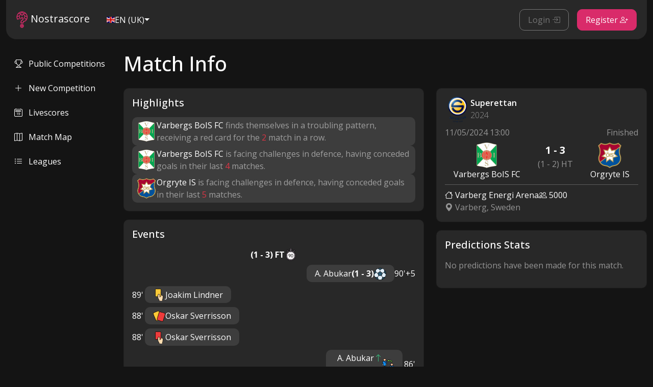

--- FILE ---
content_type: text/html; charset=utf-8
request_url: https://nostrascore.com/football/fixtures/65b1f967dc51f26677c4a93f
body_size: 165512
content:
<!DOCTYPE html>
<html lang="en"><head><script type="text/javascript">
        window.dataLayer = window.dataLayer || [];

        function gtag() {
            dataLayer.push(arguments);
        }
    </script><script type="text/javascript">
            gtag('consent', 'update', {
                'analytics_storage': 'denied'
            });
        </script>
        <script type="text/plain" data-consent-category="google">
            gtag('consent', 'update', {
               'analytics_storage': 'granted'
            });
        </script><script>
        (function () {
            var gaScript = document.createElement('script');
            gaScript.async = true;
            gaScript.src = 'https://www.googletagmanager.com/gtag/js?id=G-2JGZZT75PE';
            document.head.appendChild(gaScript);

            gaScript.onload = function () {
                gtag('js', new Date());
                gtag('config', 'G-2JGZZT75PE');
            };
        })();
    </script>
   <script src="https://challenges.cloudflare.com/turnstile/v0/api.js?render=explicit"></script>
   <meta charset="utf-8">
   <meta name="viewport" content="width=device-width, initial-scale=1.0">
   <meta http-equiv="Content-Security-Policy" content="upgrade-insecure-requests">
   <base href="/">
   <link rel="preconnect" href="https://fonts.googleapis.com">
   <link rel="preconnect" href="https://fonts.gstatic.com" crossorigin>
   <link href="https://fonts.googleapis.com/css2?family=Open+Sans:ital,wght@0,300..800;1,300..800&family=Poppins:ital,wght@0,100;0,200;0,300;0,400;0,500;0,600;0,700;0,800;0,900;1,100;1,200;1,300;1,400;1,500;1,600;1,700;1,800;1,900&family=Raleway:ital,wght@0,100..900;1,100..900&display=swap" rel="stylesheet">
   <link rel="stylesheet" href="bootstrap.css?v=1.79">
   <link href="_content/Havit.Blazor.Components.Web.Bootstrap/defaults.css" rel="stylesheet">
   <link rel="stylesheet" href="_content/BytexDigital.Blazor.Components.CookieConsent/styles.min.css">
   <link rel="stylesheet" href="https://unpkg.com/leaflet@1.9.4/dist/leaflet.css" integrity="sha256-p4NxAoJBhIIN+hmNHrzRCf9tD/miZyoHS5obTRR9BMY=" crossorigin>
   <link rel="stylesheet" href="https://unpkg.com/leaflet.markercluster@1.4.1/dist/MarkerCluster.css" crossorigin>
   <link rel="stylesheet" href="https://unpkg.com/leaflet.markercluster@1.4.1/dist/MarkerCluster.Default.css" crossorigin>
   <link rel="stylesheet" href="app.css?v=1.141">
   <link rel="stylesheet" href="Nostrascore.WebApp.styles.css">
   <link rel="canonical" href="https://nostrascore.com/football/fixtures/65b1f967dc51f26677c4a93f" />
   <link rel="apple-touch-icon" sizes="180x180" href="/apple-touch-icon.png">
   <link rel="icon" type="image/png" sizes="32x32" href="/favicon-32x32.png">
   <link rel="icon" type="image/png" sizes="16x16" href="/favicon-16x16.png">
   <link rel="manifest" href="/site.webmanifest">
   <link rel="mask-icon" href="/safari-pinned-tab.svg" color="#5bbad5">
   <meta name="msapplication-TileColor" content="#da532c">
   <meta name="theme-color" content="#ffffff">
   <title>Nostrascore - Varbergs BoIS FC - Orgryte IS Saturday, 11 May 2024</title><meta name="description" content="Varbergs BoIS FC - Orgryte IS Saturday, 11 May 2024 livescores, statistics and predictions" /></head>

<body><!--Blazor:{"type":"webassembly","key":{"locationHash":"3A58F7BCA22DAB8A600391199F6719DFDEFA72FFDA9640C5D962006F7A726515:0","formattedComponentKey":""},"assembly":"Nostrascore.WebApp.Client","typeName":"Nostrascore.WebApp.Client.Components.Security.XsrfToken","parameterDefinitions":"W3sibmFtZSI6IlRva2VuIiwidHlwZU5hbWUiOiJTeXN0ZW0uU3RyaW5nIiwiYXNzZW1ibHkiOiJTeXN0ZW0uUHJpdmF0ZS5Db3JlTGliIn1d","parameterValues":"WyJNalF2TURFdk1qQXlOaUF4TURveE9Ub3dNZz09Il0="}-->

<div class="d-flex flex-column vh-100" b-pyelmglhcb><header class="navbar navbar-expand-lg p-0 fixed-top" b-pyelmglhcb><div class="container-xxl" b-pyelmglhcb><nav class="d-flex w-100 justify-content-between align-items-center main-nav bg-gray-700" b-pyelmglhcb><div class="d-flex flex-row gap-3 justify-content-start align-items-center"><a class="navbar-brand" href="/" b-pyelmglhcb><img src="/logo.svg?v=1.78" alt="Nostrascore logo" class="d-inline-block align-text-center" b-pyelmglhcb>
                  Nostrascore
               </a>
               <!--Blazor:{"type":"webassembly","prerenderId":"9628fe1855c9413f8e9801bf8faa4ee2","key":{"locationHash":"3990900D5DADFD9559C3F0E51E533EA95DC3F9F04490F402D0F26CF994832A48:20","formattedComponentKey":""},"assembly":"Nostrascore.WebApp.Client","typeName":"Nostrascore.WebApp.Client.Components.Account.CulturePicker","parameterDefinitions":"W3sibmFtZSI6IkRyb3Bkb3duQ3NzQ2xhc3MiLCJ0eXBlTmFtZSI6IlN5c3RlbS5TdHJpbmciLCJhc3NlbWJseSI6IlN5c3RlbS5Qcml2YXRlLkNvcmVMaWIifV0=","parameterValues":"WyJtYWluIl0="}--><div class="btn-group dropdown culture-selector"><button type="button" class="hx-button btn dropdown-toggle btn-link text-decoration-none main" __internal_stopPropagation_onclick data-bs-toggle="dropdown" aria-expanded="false" data-bs-auto-close="true" b-np76lu746f>
        <img src="flag-en-GB.svg" width="16" class="navbar-culture-flag" /> EN (UK)</button>
    <ul class="dropdown-menu"><li b-5a8lyojqht><span class="dropdown-item" __internal_stopPropagation_onclick role="button" b-5a8lyojqht>
        <img src="flag-en-GB.svg" width="16" /> EN (UK)</span></li><li b-5a8lyojqht><span class="dropdown-item" __internal_stopPropagation_onclick role="button" b-5a8lyojqht>
        <img src="flag-en-US.svg" width="16" /> EN (US)</span></li><li b-5a8lyojqht><span class="dropdown-item" __internal_stopPropagation_onclick role="button" b-5a8lyojqht>
        <img src="flag-pl.svg" width="16" /> PL</span></li></ul></div><!--Blazor:{"prerenderId":"9628fe1855c9413f8e9801bf8faa4ee2"}--></div>
            <button class="navbar-toggler" type="button" data-bs-toggle="offcanvas" data-bs-target="#offcanvasNavbar" aria-controls="offcanvasNavbar" aria-expanded="false" aria-label="Toggle navigation" b-pyelmglhcb><span class="navbar-toggler-icon" b-pyelmglhcb></span></button>
            <div class="offcanvas offcanvas-end" tabindex="-1" id="offcanvasNavbar" aria-labelledby="offcanvasNavbarLabel" b-pyelmglhcb><div class="offcanvas-header" b-pyelmglhcb><span class="offcanvas-title fs-4 fw-bolder" b-pyelmglhcb>Nostrascore</span>
                  <button type="button" class="btn-close" data-bs-dismiss="offcanvas" aria-label="Close" b-pyelmglhcb></button></div>
               <div class="offcanvas-body justify-content-end align-items-center" b-pyelmglhcb><hr class="d-lg-none text-white-50" b-pyelmglhcb>
                  <ul class="navbar-nav d-lg-none " b-pyelmglhcb>
                     <li class="nav-item" b-pyelmglhcb><a href="/competitions/public" class="nav-link " b-pyelmglhcb><i class="bi bi-trophy me-2" b-pyelmglhcb></i>
                           Public Competitions</a></li>
                     <li class="nav-item" b-pyelmglhcb><a href="/competitions/create" class="nav-link " b-pyelmglhcb><i class="bi bi-plus-lg me-2" b-pyelmglhcb></i>
                           New Competition</a></li>
                     <li class="nav-item" b-pyelmglhcb><a href="/football/fixtures" class="nav-link " b-pyelmglhcb><i class="bi bi-calendar2-date me-2" b-pyelmglhcb></i>
                           Livescores</a></li>
                     <li class="nav-item" b-pyelmglhcb><a href="/football/fixtures/map" class="nav-link " b-pyelmglhcb><i class="bi bi-map me-2" b-pyelmglhcb></i>
                           Match Map</a></li>
                     <li class="nav-item" b-pyelmglhcb><a href="/football/leagues" class="nav-link " b-pyelmglhcb><i class="bi bi-list-ul me-2" b-pyelmglhcb></i>
                           Leagues</a></li></ul>
                  <hr class="d-lg-none text-white-50" b-pyelmglhcb>
                  <ul class="navbar-nav" b-pyelmglhcb><li class="nav-item" b-pyelmglhcb><a class="btn btn-outline-secondary me-3 mb-3 mb-lg-0" href="/account/login" b-pyelmglhcb>Login <i class="hx-icon bi-box-arrow-in-right" b-pyelmglhcb></i></a></li>
                           <li class="nav-item" b-pyelmglhcb><a class="btn btn-primary" href="/account/register" b-pyelmglhcb>Register <i class="hx-icon bi-person-plus" b-pyelmglhcb></i></a></li></ul></div></div></nav></div></header>

   <div class="container-xxl mt-4 mb-5 main-container" b-pyelmglhcb><div class="d-flex flex-nowrap gap-4" b-pyelmglhcb><div class="d-flex flex-column flex-shrink-0 d-none d-sm-none d-md-none d-lg-flex" style="width: 230px" b-pyelmglhcb><div class="fixed-column" b-pyelmglhcb><ul class="nav nav-pills flex-column mb-auto" b-pyelmglhcb>
                  <li class="nav-item" b-pyelmglhcb><a href="/competitions/public" class="nav-link " b-pyelmglhcb><i class="bi bi-trophy me-2" b-pyelmglhcb></i>
                        Public Competitions</a></li>
                  <li class="nav-item" b-pyelmglhcb><a href="/competitions/create" class="nav-link " b-pyelmglhcb><i class="bi bi-plus-lg me-2" b-pyelmglhcb></i>
                        New Competition</a></li>
                  <li class="nav-item" b-pyelmglhcb><a href="/football/fixtures" class="nav-link " b-pyelmglhcb><i class="bi bi-calendar2-date me-2" b-pyelmglhcb></i>
                        Livescores</a></li>
                  <li class="nav-item" b-pyelmglhcb><a href="/football/fixtures/map" class="nav-link " b-pyelmglhcb><i class="bi bi-map me-2" b-pyelmglhcb></i>
                        Match Map</a></li>
                  <li class="nav-item" b-pyelmglhcb><a href="/football/leagues" class="nav-link " b-pyelmglhcb><i class="bi bi-list-ul me-2" b-pyelmglhcb></i>
                        Leagues</a></li></ul></div></div>
         <div class="w-100" b-pyelmglhcb>
            <h1 class="mb-4">Match Info</h1><div class="row"><div class="col-12 col-lg-7 order-2 order-lg-1"><div class="card mb-3"><div class="card-body"><h5 class="card-title mb-3">Highlights</h5><div class="d-flex flex-column gap-2 justify-content-start align-items-start"><div class="d-flex flex-row gap-2 fixture-highlights-item text-body-tertiary w-100 px-2 py-1 justify-content-start align-items-center"><div class="team-image-container"><img alt="Varbergs BoIS FC" src="https://storage.googleapis.com/nostrascore-images/sports/football/teams/64cf7a0ed2101d68021eaa30.png" /></div>
        <div><span class="text-body">Varbergs BoIS FC</span> finds themselves in a troubling pattern, receiving a red card for the <span class="text-danger">2</span> match in a row.</div></div><div class="d-flex flex-row gap-2 fixture-highlights-item text-body-tertiary w-100 px-2 py-1 justify-content-start align-items-center"><div class="team-image-container"><img alt="Varbergs BoIS FC" src="https://storage.googleapis.com/nostrascore-images/sports/football/teams/64cf7a0ed2101d68021eaa30.png" /></div>
        <div><span class="text-body">Varbergs BoIS FC</span> is facing challenges in defence, having conceded goals in their last <span class="text-danger">4</span> matches.</div></div><div class="d-flex flex-row gap-2 fixture-highlights-item text-body-tertiary w-100 px-2 py-1 justify-content-start align-items-center"><div class="team-image-container"><img alt="Orgryte IS" src="https://storage.googleapis.com/nostrascore-images/sports/football/teams/64cf7a31d2101d68021eb120.png" /></div>
        <div><span class="text-body">Orgryte IS</span> is facing challenges in defence, having conceded goals in their last <span class="text-danger">5</span> matches.</div></div></div></div></div><div class="card mb-3"><div class="card-body"><h5 class="card-title mb-3">Events</h5><div class="d-flex flex-row gap-1 my-2 justify-content-center align-items-center"><span class="fw-bold">(1 - 3) FT</span><svg style="min-width: 24; min-height: 24" width="24" height="24" viewBox="0 0 512 512" xml:space="preserve"><g transform="matrix(1 0 0 1 256 256)" id="CQ44xzsaCQwDJhWPkTXJj"><g style><g transform="matrix(1 0 0 1 144.6785 -172.2015)" id="k9OQamruPiQFv4sOIRRrH"><path style="stroke: none; stroke-width: 1; stroke-dasharray: none; stroke-linecap: butt; stroke-dashoffset: 0; stroke-linejoin: miter; stroke-miterlimit: 4; fill: rgb(122,109,121); fill-rule: nonzero; opacity: 1;" transform=" translate(-400.6785, -83.7985)" d="M 414.965 112.846 L 368.164 85.077 C 365.354 83.41 364.437 79.79599999999999 366.115 77.00399999999999 L 378.267 56.78699999999999 C 379.945 53.995999999999995 383.58299999999997 53.08399999999999 386.392 54.75099999999999 L 433.193 82.51999999999998 C 436.003 84.18699999999998 436.91999999999996 87.80099999999999 435.24199999999996 90.59299999999999 L 423.09 110.80999999999999 C 421.412 113.60099999999998 417.774 114.51299999999999 414.965 112.84599999999999 z" stroke-linecap="round"></path></g>
<g transform="matrix(1 0 0 1 125.9465 -140.1085)" id="R4iQ2eqI7OZYlTIZwC_3g"><path style="stroke: none; stroke-width: 1; stroke-dasharray: none; stroke-linecap: butt; stroke-dashoffset: 0; stroke-linejoin: miter; stroke-miterlimit: 4; fill: rgb(229,225,229); fill-rule: nonzero; opacity: 1;" transform=" translate(-381.9465, -115.8915)" d="M 385.964 141.57 L 406.311 107.72 L 376.815 90.213 L 357.582 122.202 z" stroke-linecap="round"></path></g>
<g transform="matrix(1 0 0 1 -144.6785 -172.2015)" id="QUq42XK8J7vKCi6SSOQDn"><path style="stroke: none; stroke-width: 1; stroke-dasharray: none; stroke-linecap: butt; stroke-dashoffset: 0; stroke-linejoin: miter; stroke-miterlimit: 4; fill: rgb(122,109,121); fill-rule: nonzero; opacity: 1;" transform=" translate(-111.3215, -83.7985)" d="M 97.035 112.846 L 143.836 85.077 C 146.64600000000002 83.41 147.56300000000002 79.79599999999999 145.88500000000002 77.00399999999999 L 133.73300000000003 56.78699999999999 C 132.05500000000004 53.995999999999995 128.41700000000003 53.08399999999999 125.60800000000003 54.75099999999999 L 78.80700000000003 82.52099999999999 C 75.99700000000003 84.18799999999999 75.08000000000003 87.80199999999999 76.75800000000002 90.594 L 88.91000000000003 110.81 C 90.58800000000002 113.601 94.22600000000003 114.513 97.03500000000003 112.846 z" stroke-linecap="round"></path></g>
<g transform="matrix(1 0 0 1 -125.9465 -140.1085)" id="my70THg6k7NcBNyAM821i"><path style="stroke: none; stroke-width: 1; stroke-dasharray: none; stroke-linecap: butt; stroke-dashoffset: 0; stroke-linejoin: miter; stroke-miterlimit: 4; fill: rgb(229,225,229); fill-rule: nonzero; opacity: 1;" transform=" translate(-130.0535, -115.8915)" d="M 126.036 141.57 L 105.689 107.72 L 135.185 90.213 L 154.418 122.202 z" stroke-linecap="round"></path></g>
<g transform="matrix(1 0 0 1 0 -176.2445)" id="FL5O-irrCgbS3SY-1oSbe"><path style="stroke: none; stroke-width: 1; stroke-dasharray: none; stroke-linecap: butt; stroke-dashoffset: 0; stroke-linejoin: miter; stroke-miterlimit: 4; fill: rgb(229,225,229); fill-rule: nonzero; opacity: 1;" transform=" translate(-256, -79.7555)" d="M 232.299 48.708 L 279.701 48.708 L 279.701 110.803 L 232.29900000000004 110.803 z" stroke-linecap="round"></path></g>
<g transform="matrix(1 0 0 1 0.0005 44.08)" id="QMafMwP6gsXOncYjmEFnQ"><path style="stroke: none; stroke-width: 1; stroke-dasharray: none; stroke-linecap: butt; stroke-dashoffset: 0; stroke-linejoin: miter; stroke-miterlimit: 4; fill: rgb(122,109,121); fill-rule: nonzero; opacity: 1;" transform=" translate(-256.0005, -300.08)" d="M 256 504.5 C 201.042 504.5 149.373 483.237 110.513 444.627 C 71.65100000000001 406.017 50.25000000000001 354.682 50.25000000000001 300.08000000000004 C 50.25000000000001 245.47800000000007 71.65200000000002 194.14300000000003 110.513 155.53300000000004 C 149.373 116.92300000000004 201.042 95.66000000000005 256 95.66000000000005 C 310.959 95.66000000000005 362.627 116.92300000000006 401.48699999999997 155.53300000000004 C 440.349 194.14200000000005 461.751 245.47600000000006 461.751 300.08000000000004 C 461.751 354.68300000000005 440.349 406.01700000000005 401.489 444.62700000000007 C 362.626 483.2370000000001 310.95799999999997 504.50000000000006 255.99999999999997 504.50000000000006 z" stroke-linecap="round"></path></g>
<g transform="matrix(1 0 0 1 0.001 44.08)" id="wMOXteZMC604fuG3XQCq4"><path style="stroke: none; stroke-width: 1; stroke-dasharray: none; stroke-linecap: butt; stroke-dashoffset: 0; stroke-linejoin: miter; stroke-miterlimit: 4; fill: rgb(249,247,248); fill-rule: nonzero; opacity: 1;" transform=" translate(-256.001, -300.08)" d="M 256 469.179 C 210.538 469.179 167.798 451.59 135.651 419.652 C 103.50500000000001 387.712 85.80100000000002 345.24699999999996 85.80100000000002 300.08 C 85.80100000000002 254.913 103.50500000000002 212.44799999999998 135.65200000000002 180.50799999999998 C 167.799 148.57 210.53900000000002 130.981 256.00100000000003 130.981 C 301.4630000000001 130.981 344.20300000000003 148.57 376.35 180.50799999999998 C 408.497 212.44799999999998 426.201 254.91199999999998 426.201 300.08 C 426.201 345.24699999999996 408.497 387.712 376.35 419.652 C 344.202 451.59 301.461 469.179 256 469.179 z" stroke-linecap="round"></path></g>
<g transform="matrix(1 0 0 1 39.582 49.657)" id="lIV2TJ38AA7KoJ5UsFvIq"><path style="stroke: none; stroke-width: 1; stroke-dasharray: none; stroke-linecap: butt; stroke-dashoffset: 0; stroke-linejoin: miter; stroke-miterlimit: 4; fill: rgb(229,225,229); fill-rule: nonzero; opacity: 1;" transform=" translate(-295.582, -305.657)" d="M 376.349 180.508 C 359.19599999999997 163.467 339.026 150.514 317.037 142.13500000000002 C 327.522 148.75500000000002 337.351 156.56900000000002 346.349 165.508 C 378.496 197.448 396.2 239.912 396.2 285.08000000000004 C 396.2 330.24700000000007 378.496 372.71200000000005 346.349 404.65200000000004 C 314.203 436.59000000000003 271.461 454.17900000000003 226 454.17900000000003 C 204.796 454.17900000000003 184.185 450.34900000000005 164.964 443.02500000000003 C 191.939 460.05600000000004 223.264 469.17900000000003 256 469.17900000000003 C 301.461 469.17900000000003 344.203 451.58900000000006 376.349 419.65200000000004 C 408.496 387.71200000000005 426.2 345.24700000000007 426.2 300.08000000000004 C 426.2 254.91200000000003 408.496 212.44800000000004 376.349 180.50800000000004 z" stroke-linecap="round"></path></g>
<g transform="matrix(1 0 0 1 0 -227.896)" id="4O7X7mVeGhZ8lRB0O1pUb"><path style="stroke: none; stroke-width: 1; stroke-dasharray: none; stroke-linecap: butt; stroke-dashoffset: 0; stroke-linejoin: miter; stroke-miterlimit: 4; fill: rgb(122,109,121); fill-rule: nonzero; opacity: 1;" transform=" translate(-256, -28.104)" d="M 295.145 48.708 L 216.85499999999996 48.708 C 210.33099999999996 48.708 205.04299999999995 43.42 205.04299999999995 36.896 L 205.04299999999995 19.312 C 205.04299999999995 12.788 210.33099999999996 7.500000000000002 216.85499999999996 7.500000000000002 L 295.145 7.500000000000002 C 301.669 7.500000000000002 306.957 12.788000000000002 306.957 19.312 L 306.957 36.896 C 306.957 43.42 301.668 48.708 295.145 48.708 z" stroke-linecap="round"></path></g>
<g transform="matrix(1 0 0 1 49.35 51.465)" id="lXmc_6hxKhEVe1b0hK5fz"><path style="stroke: none; stroke-width: 1; stroke-dasharray: none; stroke-linecap: butt; stroke-dashoffset: 0; stroke-linejoin: miter; stroke-miterlimit: 4; fill: rgb(104,94,104); fill-rule: nonzero; opacity: 1;" transform=" translate(-305.35, -307.465)" d="M 401.487 155.533 C 381.605 135.778 358.36400000000003 120.57799999999999 333.05 110.42999999999998 C 346.853 118.81599999999997 359.757 128.878 371.487 140.533 C 410.34900000000005 179.142 431.75 230.476 431.75 285.08 C 431.75 339.683 410.348 391.017 371.488 429.62699999999995 C 332.626 468.23699999999997 280.95799999999997 489.49999999999994 226 489.49999999999994 C 199.161 489.49999999999994 173.111 484.41599999999994 148.95 474.7289999999999 C 180.873 494.1239999999999 217.632 504.49999999999994 256 504.49999999999994 C 310.95799999999997 504.49999999999994 362.626 483.23699999999997 401.488 444.62699999999995 C 440.349 406.01699999999994 461.75 354.68299999999994 461.75 300.0799999999999 C 461.75 245.47599999999994 440.349 194.14199999999994 401.487 155.53299999999993 z" stroke-linecap="round"></path></g>
<g transform="matrix(1 0 0 1 0 0)" id="yY7vkjNdNxO2LAs0GOO1g"><path style="stroke: none; stroke-width: 1; stroke-dasharray: none; stroke-linecap: butt; stroke-dashoffset: 0; stroke-linejoin: miter; stroke-miterlimit: 4; fill: rgb(0,0,0); fill-rule: nonzero; opacity: 1;" transform=" translate(-256, -256)" d="M 256 123.481 C 157.95600000000002 123.481 78.30099999999999 202.437 78.30099999999999 300.08 C 78.30099999999999 337.745 90.00099999999999 373.61199999999997 112.13399999999999 403.80499999999995 C 114.58399999999999 407.1449999999999 119.27699999999999 407.86799999999994 122.61699999999999 405.4189999999999 C 125.957 402.9699999999999 126.67999999999999 398.27599999999995 124.231 394.9359999999999 C 105.47 369.3449999999999 94.916 339.2829999999999 93.47699999999999 307.5809999999999 L 108.53299999999999 307.5809999999999 C 112.67499999999998 307.5809999999999 116.03299999999999 304.2239999999999 116.03299999999999 300.0809999999999 C 116.03299999999999 295.93799999999993 112.67499999999998 292.5809999999999 108.53299999999999 292.5809999999999 L 93.47799999999998 292.5809999999999 C 97.31099999999998 208.68999999999988 165.09299999999996 142.3889999999999 248.49999999999997 138.6559999999999 L 248.49999999999997 153.5679999999999 C 248.49999999999997 157.7099999999999 251.85799999999998 161.0679999999999 255.99999999999997 161.0679999999999 C 260.14199999999994 161.0679999999999 263.5 157.7099999999999 263.5 153.5679999999999 L 263.5 138.6559999999999 C 345.427 141.9129999999999 415.06899999999996 208.9669999999999 418.523 292.5809999999999 L 403.46700000000004 292.5809999999999 C 399.32500000000005 292.5809999999999 395.96700000000004 295.93799999999993 395.96700000000004 300.0809999999999 C 395.96700000000004 304.2239999999999 399.32500000000005 307.5809999999999 403.46700000000004 307.5809999999999 L 418.523 307.5809999999999 C 415.019 389.4569999999999 345.83900000000006 458.2259999999999 263.5 461.5059999999999 L 263.5 446.59399999999994 C 263.5 442.45099999999996 260.142 439.09399999999994 256 439.09399999999994 C 251.858 439.09399999999994 248.5 442.45099999999996 248.5 446.59399999999994 L 248.5 461.5059999999999 C 207.85 459.6859999999999 169.89600000000002 443.1029999999999 140.937 414.3329999999999 C 137.99900000000002 411.4129999999999 133.25 411.42799999999994 130.33100000000002 414.3669999999999 C 127.41200000000002 417.3049999999999 127.42700000000002 422.0549999999999 130.366 424.9729999999999 C 163.928 458.3169999999999 208.54600000000002 476.6789999999999 256.00100000000003 476.6789999999999 C 352.105 476.6789999999999 433.701 396.6249999999999 433.701 300.0799999999999 C 433.70000000000005 201.6359999999999 353.36800000000005 123.48099999999994 256 123.48099999999994 z M 395.68899999999996 139.94899999999998 L 408.902 117.96899999999998 C 411.57 119.81299999999997 414.822 121.17199999999998 417.976 121.17199999999998 C 422.545 121.17199999999998 427.007 118.85099999999998 429.519 114.67299999999999 L 441.671 94.45599999999999 C 443.517 91.38499999999999 444.051 87.78199999999998 443.175 84.30899999999998 C 442.298 80.82999999999998 440.112 77.90399999999998 437.02000000000004 76.06999999999998 L 390.21900000000005 48.29999999999998 C 383.87600000000003 44.536999999999985 375.63300000000004 46.61099999999998 371.8380000000001 52.92199999999998 L 359.6860000000001 73.13999999999999 C 357.8400000000001 76.21099999999998 357.3060000000001 79.814 358.1820000000001 83.28699999999999 C 359.22300000000007 87.41499999999999 362.5590000000001 91.03899999999999 366.50200000000007 92.81099999999999 L 354.8450000000001 112.199 C 333.7820000000001 101.223 310.9760000000001 93.845 287.2010000000001 90.402 L 287.2010000000001 56.208 L 295.1450000000001 56.208 C 305.7930000000001 56.208 314.4570000000001 47.544 314.4570000000001 36.896 L 314.4570000000001 19.312 C 314.4570000000001 8.664000000000001 305.7930000000001 0 295.1450000000001 0 L 271.0000000000001 0 C 266.8580000000001 0 263.5000000000001 3.358 263.5000000000001 7.5 C 263.5000000000001 11.642 266.8580000000001 15 271.0000000000001 15 L 295.1450000000001 15 C 297.5220000000001 15 299.4570000000001 16.935 299.4570000000001 19.312 L 299.4570000000001 36.896 C 299.4570000000001 39.273 297.5220000000001 41.208 295.1450000000001 41.208 L 216.85500000000008 41.208 C 214.47800000000007 41.208 212.54300000000006 39.272999999999996 212.54300000000006 36.896 L 212.54300000000006 19.312 C 212.54300000000006 16.935000000000002 214.47800000000007 15 216.85500000000008 15 L 241.00000000000009 15 C 245.14200000000008 15 248.50000000000009 11.642 248.50000000000009 7.5 C 248.50000000000009 3.3580000000000005 245.14200000000008 0 241.00000000000009 0 L 216.85500000000008 0 C 206.20700000000008 0 197.54300000000006 8.664 197.54300000000006 19.312 L 197.54300000000006 36.896 C 197.54300000000006 47.544 206.20700000000005 56.208 216.85500000000008 56.208 L 224.79900000000006 56.208 L 224.79900000000006 90.401 C 201.02400000000006 93.844 178.21800000000007 101.222 157.15500000000006 112.198 L 145.49800000000005 92.80999999999999 C 149.39800000000005 90.64799999999998 152.68500000000006 87.78199999999998 153.81800000000004 83.28599999999999 C 154.69300000000004 79.81299999999999 154.15900000000005 76.21 152.31400000000005 73.13899999999998 L 140.16100000000006 52.92099999999998 C 136.36700000000005 46.610999999999976 128.12100000000007 44.53799999999998 121.78100000000006 48.299999999999976 L 74.98000000000006 76.06999999999998 C 71.88900000000007 77.90399999999998 69.70300000000006 80.83099999999997 68.82500000000006 84.30899999999998 C 67.95000000000006 87.78199999999998 68.48400000000007 91.38499999999998 70.32900000000006 94.45599999999999 L 82.48100000000007 114.67299999999999 C 84.99300000000007 118.85099999999998 89.45400000000006 121.17199999999998 94.02400000000006 121.17199999999998 C 97.41300000000005 121.17199999999998 100.25600000000006 119.82399999999998 103.09800000000006 117.96899999999998 L 116.31100000000005 139.94899999999998 C 69.38900000000005 180.43399999999997 42.75000000000004 238.164 42.75000000000004 300.08 C 42.75000000000004 415.258 138.91100000000006 512 256.00000000000006 512 C 371.51300000000003 512 469.25000000000006 416.211 469.25000000000006 300.08000000000004 C 469.25000000000006 238.26100000000002 442.58600000000007 180.46300000000002 395.6890000000001 139.94900000000004 z M 383.89099999999996 61.987999999999985 L 427.967 88.13999999999999 L 417.467 105.60899999999998 L 373.39 79.45699999999998 z M 379.4 100.46799999999999 L 395.99699999999996 110.32 L 383.88899999999995 130.463 C 378.70799999999997 126.588 373.371 122.96799999999999 367.89599999999996 119.601 z M 239.79899999999998 56.20799999999999 L 272.2 56.20799999999999 L 272.2 88.761 C 266.836 88.363 261.43399999999997 88.15899999999999 255.999 88.15899999999999 C 250.56400000000002 88.15899999999999 245.162 88.36299999999999 239.798 88.761 L 239.798 56.208 z M 94.53399999999999 105.609 L 84.03399999999999 88.13999999999999 L 128.10999999999999 61.987999999999985 L 138.60999999999999 79.457 z M 116.002 110.32 L 132.599 100.46799999999999 L 144.10299999999998 119.60199999999999 C 138.628 122.96799999999999 133.29199999999997 126.58899999999998 128.10999999999999 130.463 z M 256 497 C 146.672 497 57.75 409.029 57.75 300.08000000000004 C 57.75 247.49000000000004 78.366 198.04500000000004 115.799 160.85300000000004 C 153.245 123.64900000000003 203.036 103.16000000000004 256 103.16000000000004 C 308.96500000000003 103.16000000000004 358.755 123.64900000000004 396.201 160.85400000000004 C 433.635 198.04400000000004 454.25100000000003 247.48900000000003 454.25100000000003 300.081 C 454.25000000000006 407.08000000000004 363.73400000000004 497 256 497 z M 190.074 351.322 C 186.757 353.789 186.06 358.477 188.52 361.802 C 189.991 363.78900000000004 192.258 364.84000000000003 194.555 364.84000000000003 C 196.10500000000002 364.84000000000003 197.669 364.36100000000005 199.011 363.36800000000005 C 200.652 362.15400000000005 239.08499999999998 333.11600000000004 245.744 278.25700000000006 C 246.096 276.05000000000007 246.285 273.7900000000001 246.285 271.48600000000005 C 246.285 247.79700000000005 226.93099999999998 228.52500000000003 203.143 228.52500000000003 C 179.35500000000002 228.52500000000003 160 247.79800000000003 160 271.487 C 160 295.17600000000004 179.353 314.449 203.142 314.449 C 209.56 314.449 215.649 313.036 221.129 310.522 C 208.88299999999998 336.96999999999997 190.339 351.12399999999997 190.07399999999998 351.322 z M 203.14200000000002 299.449 C 187.62400000000002 299.449 175.00000000000003 286.90500000000003 175.00000000000003 271.487 C 175.00000000000003 256.069 187.62400000000002 243.526 203.14200000000002 243.526 C 218.66000000000003 243.526 231.28400000000002 256.069 231.28400000000002 271.487 C 231.28400000000002 272.86 231.18 274.209 230.98600000000002 275.53000000000003 C 230.97400000000002 275.612 230.955 275.692 230.94500000000002 275.77500000000003 C 230.93800000000002 275.833 230.92900000000003 275.889 230.92200000000003 275.946 C 228.76600000000002 289.252 217.13200000000003 299.449 203.14200000000002 299.449 z M 352 328.673 L 352 271.961 C 352 248.27200000000002 332.647 229 308.858 229 C 285.069 229 265.716 248.272 265.716 271.961 L 265.716 328.673 C 265.716 352.361 285.07 371.634 308.858 371.634 C 332.646 371.634 352 352.361 352 328.673 z M 280.716 328.673 L 280.716 271.961 C 280.716 256.543 293.341 244 308.858 244 C 324.375 244 337 256.543 337 271.961 L 337 328.673 C 337 344.091 324.375 356.634 308.858 356.634 C 293.341 356.634 280.716 344.091 280.716 328.673 z" stroke-linecap="round"></path></g></g></g></svg></div><div class="d-flex flex-row-reverse gap-2 fixture-event-line mb-2 justify-content-start align-items-center"><span class="football-fixture-event-minute text-end">90&#x27;&#x2B;5</span>
   <div class="d-flex flex-row-reverse gap-2 football-fixture-event-player px-3 py-1 justify-content-start align-items-center"><span class="fixture-event-icon-wrapper"><svg width="24" viewBox="64 64 512 512" xml:space="preserve"><g transform="matrix(1 0 0 1 320 320)" id="A7EWZtOIOvTl3myyZ3ySl"><g style><g transform="matrix(1 0 0 1 0 0)" id="W9RgLq51hOcnRYIRs8uud"><path style="stroke: none; stroke-width: 1; stroke-dasharray: none; stroke-linecap: butt; stroke-dashoffset: 0; stroke-linejoin: miter; stroke-miterlimit: 4; fill: rgb(225,239,251); fill-rule: nonzero; opacity: 1;" transform=" translate(-248.5, -248.5)" d="M 0 248.5 C 0 111.25724 111.25724 0 248.5 0 C 385.74276 0 497 111.25724 497 248.5 C 497 385.74276 385.74276 497 248.5 497 C 111.25724 497 0 385.74276 0 248.5 z" stroke-linecap="round"></path></g>
            <g transform="matrix(1 0 0 1 113.142 0)" id="51w7QDgyQOjm0N_9YImj4"><path style="stroke: none; stroke-width: 1; stroke-dasharray: none; stroke-linecap: butt; stroke-dashoffset: 0; stroke-linejoin: miter; stroke-miterlimit: 4; fill: rgb(204,223,237); fill-rule: nonzero; opacity: 1;" transform=" translate(-369.142, -256)" d="M 256 7.505 C 248.512 7.505 241.108 7.856 233.788 8.504 C 360.62 19.742 460.072 126.248 460.072 256 C 460.072 385.752 360.62 492.259 233.789 503.496 C 241.10799999999998 504.144 248.51299999999998 504.495 256.001 504.495 C 393.241 504.495 504.496 393.24 504.496 256 C 504.496 118.75999999999999 393.24 7.505 256 7.505 z" stroke-linecap="round"></path></g>
            <g transform="matrix(1 0 0 1 139.7305 185.956)" id="AS7gBiRT77vWuSxUpyn1b"><path style="stroke: none; stroke-width: 1; stroke-dasharray: none; stroke-linecap: butt; stroke-dashoffset: 0; stroke-linejoin: miter; stroke-miterlimit: 4; fill: rgb(44,88,113); fill-rule: nonzero; opacity: 1;" transform=" translate(-395.7305, -441.956)" d="M 465.71 389.356 L 366.635 392.218 C 362.925 392.32500000000005 359.67199999999997 394.72700000000003 358.478 398.242 L 325.75100000000003 494.55600000000004 C 384.187 477.499 433.716 439.563 465.71 389.356 z" stroke-linecap="round"></path></g>
            <g transform="matrix(1 0 0 1 139.73 185.9545)" id="Txr_cGwftZPYs4_NmqlGf"><path style="stroke: none; stroke-width: 1; stroke-dasharray: none; stroke-linecap: butt; stroke-dashoffset: 0; stroke-linejoin: miter; stroke-miterlimit: 4; fill: rgb(32,78,99); fill-rule: nonzero; opacity: 1;" transform=" translate(-395.73, -441.9545)" d="M 420.431 390.664 C 398.491 424.615 368.507 452.88 333.162 472.745 L 325.751 494.556 C 342.09999999999997 489.784 357.751 483.375 372.517 475.522 C 372.63 475.462 372.743 475.40299999999996 372.855 475.343 C 374.345 474.548 375.82500000000005 473.735 377.296 472.91 C 377.492 472.8 377.68899999999996 472.69100000000003 377.88599999999997 472.581 C 379.30199999999996 471.78200000000004 380.70899999999995 470.968 382.10799999999995 470.14300000000003 C 382.34999999999997 470.00000000000006 382.5919999999999 469.858 382.83299999999997 469.71400000000006 C 384.2 468.90100000000007 385.55899999999997 468.07500000000005 386.90999999999997 467.23600000000005 C 387.16999999999996 467.07500000000005 387.429 466.91300000000007 387.688 466.75000000000006 C 389.025 465.91300000000007 390.353 465.06500000000005 391.673 464.20400000000006 C 391.93 464.03600000000006 392.186 463.86600000000004 392.443 463.69700000000006 C 393.76599999999996 462.8260000000001 395.082 461.94500000000005 396.388 461.05000000000007 C 396.61699999999996 460.8930000000001 396.84299999999996 460.7340000000001 397.07099999999997 460.5760000000001 C 398.40299999999996 459.65600000000006 399.729 458.72600000000006 401.042 457.7800000000001 C 401.207 457.66100000000006 401.36999999999995 457.5390000000001 401.53499999999997 457.4200000000001 C 402.909 456.42500000000007 404.275 455.42100000000005 405.628 454.39900000000006 C 405.663 454.37300000000005 405.697 454.34600000000006 405.73199999999997 454.3190000000001 C 414.40999999999997 447.7580000000001 422.64 440.63700000000006 430.37699999999995 433.0160000000001 C 430.566 432.8300000000001 430.7579999999999 432.64700000000005 430.94599999999997 432.4600000000001 C 431.99899999999997 431.4160000000001 433.037 430.3580000000001 434.07099999999997 429.2960000000001 C 434.37199999999996 428.9860000000001 434.676 428.6800000000001 434.97599999999994 428.3690000000001 C 435.94399999999996 427.36500000000007 436.89799999999997 426.34800000000007 437.84899999999993 425.3280000000001 C 438.2009999999999 424.9500000000001 438.5559999999999 424.5730000000001 438.9049999999999 424.1930000000001 C 439.81499999999994 423.2040000000001 440.71399999999994 422.2050000000001 441.6079999999999 421.2010000000001 C 441.98399999999987 420.7780000000001 442.3609999999999 420.35600000000005 442.7349999999999 419.9310000000001 C 443.6019999999999 418.9450000000001 444.4589999999999 417.9500000000001 445.3099999999999 416.9500000000001 C 445.6949999999999 416.4970000000001 446.0789999999999 416.0440000000001 446.4609999999999 415.5890000000001 C 447.2949999999999 414.5940000000001 448.1219999999999 413.5940000000001 448.9409999999999 412.5860000000001 C 449.3219999999999 412.11700000000013 449.69999999999993 411.64600000000013 450.0779999999999 411.1750000000001 C 450.8879999999999 410.1630000000001 451.6919999999999 409.1470000000001 452.4869999999999 408.1220000000001 C 452.8529999999999 407.65000000000015 453.2149999999999 407.17400000000015 453.5779999999999 406.6990000000001 C 454.37299999999993 405.65800000000013 455.16399999999993 404.61400000000015 455.9429999999999 403.5600000000001 C 456.2819999999999 403.1010000000001 456.61499999999995 402.6380000000001 456.9509999999999 402.17700000000013 C 457.7399999999999 401.0940000000001 458.52699999999993 400.00800000000015 459.2989999999999 398.9110000000001 C 459.59399999999994 398.49200000000013 459.88199999999995 398.06900000000013 460.1739999999999 397.64800000000014 C 460.9749999999999 396.4950000000001 461.77399999999994 395.34000000000015 462.5559999999999 394.1730000000001 C 462.76699999999994 393.8580000000001 462.9719999999999 393.5380000000001 463.1819999999999 393.2220000000001 C 464.0329999999999 391.9390000000001 464.8799999999999 390.6530000000001 465.7079999999999 389.3540000000001 C 465.7079999999999 389.3540000000001 465.7079999999999 389.3530000000001 465.7089999999999 389.3530000000001 L 420.431 390.664 z" stroke-linecap="round"></path></g>
            <g transform="matrix(1 0 0 1 0 -210.22125)" id="IQE80QK0-gPSeUom8knkR"><path style="stroke: none; stroke-width: 1; stroke-dasharray: none; stroke-linecap: butt; stroke-dashoffset: 0; stroke-linejoin: miter; stroke-miterlimit: 4; fill: rgb(44,88,113); fill-rule: nonzero; opacity: 1;" transform=" translate(-256, -45.77875)" d="M 345.204 24.014 C 317.515 13.36 287.443 7.505 256 7.505 C 224.55700000000002 7.505 194.485 13.36 166.796 24.014 L 250.93 82.464 C 253.978 84.582 258.022 84.582 261.071 82.464 L 345.204 24.014 z" stroke-linecap="round"></path></g>
            <g transform="matrix(1 0 0 1 33.4965 -234.1335)" id="9VkRnar4nbT-nfvTvjXfD"><path style="stroke: none; stroke-width: 1; stroke-dasharray: none; stroke-linecap: butt; stroke-dashoffset: 0; stroke-linejoin: miter; stroke-miterlimit: 4; fill: rgb(32,78,99); fill-rule: nonzero; opacity: 1;" transform=" translate(-289.4965, -21.8665)" d="M 233.789 8.504 C 267.44399999999996 11.486 299.16999999999996 21.177 327.62199999999996 36.229 L 345.20399999999995 24.014 C 345.19999999999993 24.012999999999998 345.19699999999995 24.011 345.1929999999999 24.009999999999998 C 333.35799999999995 19.456999999999997 321.08399999999995 15.787999999999998 308.45699999999994 13.070999999999998 C 308.0729999999999 12.987999999999998 307.68999999999994 12.900999999999998 307.30499999999995 12.819999999999999 C 305.94699999999995 12.534999999999998 304.58299999999997 12.267999999999999 303.2169999999999 12.004999999999999 C 302.6169999999999 11.889999999999999 302.01899999999995 11.770999999999999 301.4169999999999 11.659999999999998 C 300.17599999999993 11.429999999999998 298.9299999999999 11.214999999999998 297.6819999999999 11.003999999999998 C 296.9449999999999 10.878999999999998 296.2079999999999 10.754999999999997 295.4689999999999 10.636999999999997 C 294.3079999999999 10.451999999999996 293.1439999999999 10.275999999999996 291.9779999999999 10.106999999999998 C 291.1379999999999 9.984999999999998 290.2969999999999 9.866999999999997 289.4539999999999 9.753999999999998 C 288.3599999999999 9.605999999999998 287.2629999999999 9.464999999999998 286.1649999999999 9.331999999999997 C 285.2349999999999 9.218999999999998 284.3019999999999 9.114999999999997 283.3679999999999 9.011999999999997 C 282.3339999999999 8.897999999999996 281.2999999999999 8.786999999999997 280.2619999999999 8.685999999999996 C 279.2409999999999 8.586999999999996 278.2159999999999 8.499999999999996 277.19099999999986 8.412999999999997 C 276.2239999999999 8.330999999999996 275.25799999999987 8.246999999999996 274.2889999999999 8.175999999999997 C 273.1589999999999 8.093999999999996 272.0239999999999 8.027999999999997 270.8899999999999 7.960999999999997 C 270.0089999999999 7.908999999999997 269.1299999999999 7.849999999999997 268.2469999999999 7.806999999999997 C 266.9359999999999 7.742999999999997 265.6189999999999 7.699999999999997 264.3029999999999 7.6569999999999965 C 263.58499999999987 7.633999999999997 262.8699999999999 7.598999999999997 262.1509999999999 7.581999999999996 C 260.1059999999999 7.5319999999999965 258.05599999999987 7.503999999999996 255.9989999999999 7.503999999999996 C 254.1239999999999 7.503999999999996 252.25599999999991 7.527999999999996 250.3909999999999 7.568999999999996 C 244.81 7.699 239.275 8.018 233.789 8.504 z" stroke-linecap="round"></path></g>
            <g transform="matrix(1 0 0 1 0 -13.49525)" id="UR0-0x2lgddzsNKyKwe3O"><path style="stroke: none; stroke-width: 1; stroke-dasharray: none; stroke-linecap: butt; stroke-dashoffset: 0; stroke-linejoin: miter; stroke-miterlimit: 4; fill: rgb(44,88,113); fill-rule: nonzero; opacity: 1;" transform=" translate(-256, -242.50475)" d="M 193.862 325.366 L 160.141 226.12699999999998 C 159.00799999999998 222.79299999999998 160.22 219.111 163.112 217.10199999999998 L 251.495 155.69899999999998 C 254.204 153.81699999999998 257.797 153.81699999999998 260.505 155.69899999999998 L 348.888 217.10199999999998 C 351.78 219.11099999999996 352.99199999999996 222.79299999999998 351.859 226.12699999999998 L 318.137 325.366 C 317.049 328.568 314.043 330.722 310.661 330.722 L 201.338 330.722 C 197.956 330.722 194.95 328.568 193.862 325.366 z" stroke-linecap="round"></path></g>
            <g transform="matrix(1 0 0 1 206.6762919698 -77.384)" id="2aDJX9ZC_AKwccETZIIyW"><path style="stroke: none; stroke-width: 1; stroke-dasharray: none; stroke-linecap: butt; stroke-dashoffset: 0; stroke-linejoin: miter; stroke-miterlimit: 4; fill: rgb(44,88,113); fill-rule: nonzero; opacity: 1;" transform=" translate(-462.6762919698, -178.616)" d="M 421.202 190.581 C 420.178 194.149 421.479 197.97799999999998 424.465 200.182 L 504.455 259.24899999999997 C 504.469 258.16599999999994 504.496 257.08599999999996 504.496 255.99999999999997 C 504.496 195.97999999999996 483.217 140.92999999999998 447.791 97.98299999999998 L 421.202 190.581 z" stroke-linecap="round"></path></g>
            <g transform="matrix(1 0 0 1 -206.6752919698 -77.384)" id="ZSM7i9fSZGpObdk1-jxx2"><path style="stroke: none; stroke-width: 1; stroke-dasharray: none; stroke-linecap: butt; stroke-dashoffset: 0; stroke-linejoin: miter; stroke-miterlimit: 4; fill: rgb(44,88,113); fill-rule: nonzero; opacity: 1;" transform=" translate(-49.3247080302, -178.616)" d="M 64.21 97.983 C 28.784 140.931 7.505 195.98 7.505 256 C 7.505 257.086 7.532 258.166 7.546 259.249 L 87.536 200.18200000000002 C 90.522 197.977 91.82300000000001 194.14800000000002 90.799 190.58100000000002 L 64.21 97.983 z" stroke-linecap="round"></path></g>
            <g transform="matrix(1 0 0 1 -139.729 185.9565)" id="D_vY5e3F2-8nq1ZdDBPPa"><path style="stroke: none; stroke-width: 1; stroke-dasharray: none; stroke-linecap: butt; stroke-dashoffset: 0; stroke-linejoin: miter; stroke-miterlimit: 4; fill: rgb(44,88,113); fill-rule: nonzero; opacity: 1;" transform=" translate(-116.271, -441.9565)" d="M 153.524 398.242 C 152.33 394.72700000000003 149.077 392.32500000000005 145.366 392.218 L 46.29100000000001 389.356 C 78.28500000000001 439.56399999999996 127.81400000000001 477.499 186.25100000000003 494.557 L 153.524 398.242 z" stroke-linecap="round"></path></g>
            <g transform="matrix(1 0 0 1 213.3280129542 -77.384)" id="OIDQkZQEZCxewtwdCkhx5"><path style="stroke: none; stroke-width: 1; stroke-dasharray: none; stroke-linecap: butt; stroke-dashoffset: 0; stroke-linejoin: miter; stroke-miterlimit: 4; fill: rgb(32,78,99); fill-rule: nonzero; opacity: 1;" transform=" translate(-469.3280129542, -178.616)" d="M 504.419 249.955 C 504.40299999999996 249.3 504.375 248.64800000000002 504.354 247.994 C 504.311 246.639 504.264 245.285 504.2 243.936 C 504.163 243.16400000000002 504.116 242.395 504.072 241.625 C 504.002 240.394 503.927 239.164 503.838 237.938 C 503.78000000000003 237.134 503.71700000000004 236.332 503.651 235.53 C 503.553 234.332 503.447 233.136 503.332 231.943 C 503.255 231.145 503.177 230.347 503.093 229.55200000000002 C 502.964 228.336 502.82300000000004 227.12500000000003 502.677 225.91400000000002 C 502.586 225.15800000000002 502.49800000000005 224.40200000000002 502.40000000000003 223.64800000000002 C 502.22900000000004 222.33200000000002 502.04100000000005 221.02200000000002 501.84900000000005 219.71300000000002 C 501.75600000000003 219.07700000000003 501.67100000000005 218.43800000000002 501.57300000000004 217.80300000000003 C 501.27500000000003 215.86900000000003 500.958 213.94200000000004 500.615 212.02300000000002 C 500.605 211.967 500.593 211.91100000000003 500.583 211.85500000000002 C 500.249 209.991 499.891 208.13400000000001 499.516 206.28400000000002 C 499.386 205.64400000000003 499.244 205.008 499.10900000000004 204.37000000000003 C 498.84200000000004 203.10500000000005 498.571 201.84100000000004 498.285 200.58300000000003 C 498.11600000000004 199.842 497.93800000000005 199.10500000000002 497.76300000000003 198.36700000000002 C 497.48900000000003 197.21300000000002 497.21000000000004 196.061 496.92 194.913 C 496.726 194.145 496.526 193.37900000000002 496.325 192.613 C 496.031 191.496 495.729 190.381 495.42 189.27 C 495.208 188.506 494.994 187.74300000000002 494.77500000000003 186.983 C 494.449 185.854 494.112 184.731 493.771 183.609 C 493.551 182.886 493.334 182.161 493.108 181.44 C 492.726 180.224 492.32800000000003 179.014 491.928 177.806 C 491.725 177.193 491.529 176.577 491.32099999999997 175.966 C 490.70899999999995 174.16500000000002 490.08 172.372 489.42699999999996 170.589 C 489.37399999999997 170.443 489.316 170.3 489.263 170.154 C 488.657 168.509 488.03499999999997 166.87199999999999 487.39599999999996 165.244 C 487.15199999999993 164.623 486.89699999999993 164.008 486.64899999999994 163.39 C 486.18699999999995 162.23999999999998 485.7219999999999 161.09099999999998 485.24299999999994 159.94899999999998 C 484.94699999999995 159.24399999999997 484.6429999999999 158.545 484.34099999999995 157.843 C 483.88899999999995 156.79299999999998 483.43299999999994 155.74499999999998 482.9669999999999 154.702 C 482.6429999999999 153.977 482.3139999999999 153.255 481.98299999999995 152.534 C 481.51699999999994 151.517 481.04299999999995 150.503 480.56299999999993 149.493 C 480.22299999999996 148.77599999999998 479.8809999999999 148.06 479.53399999999993 147.34799999999998 C 479.0349999999999 146.32399999999998 478.52699999999993 145.30599999999998 478.01399999999995 144.29 C 477.67199999999997 143.611 477.33199999999994 142.92999999999998 476.98299999999995 142.254 C 476.41799999999995 141.159 475.84 140.07299999999998 475.25999999999993 138.988 C 474.94899999999996 138.406 474.64399999999995 137.819 474.3279999999999 137.24 C 473.43999999999994 135.61200000000002 472.5379999999999 133.993 471.6149999999999 132.387 C 471.4909999999999 132.172 471.3619999999999 131.96 471.2379999999999 131.745 C 470.41199999999986 130.318 469.5749999999999 128.899 468.72199999999987 127.49000000000001 C 468.36899999999986 126.90700000000001 468.0049999999999 126.331 467.64799999999985 125.751 C 467.0169999999999 124.729 466.3849999999999 123.708 465.73999999999984 122.69500000000001 C 465.32399999999984 122.042 464.89999999999986 121.39500000000001 464.4789999999998 120.74600000000001 C 463.8729999999998 119.81400000000001 463.2629999999998 118.88400000000001 462.6449999999998 117.96000000000001 C 462.1989999999998 117.29400000000001 461.7489999999998 116.632 461.2969999999998 115.971 C 460.6799999999998 115.068 460.0559999999998 114.169 459.42799999999977 113.274 C 458.96899999999977 112.621 458.5089999999998 111.968 458.0429999999998 111.32000000000001 C 457.3939999999998 110.415 456.7349999999998 109.516 456.0739999999998 108.62 C 455.61799999999977 108.001 455.16399999999976 107.381 454.7009999999998 106.766 C 453.9749999999998 105.801 453.2369999999998 104.845 452.4969999999998 103.891 C 452.08699999999976 103.363 451.6839999999998 102.83000000000001 451.2699999999998 102.305 C 450.1329999999998 100.86300000000001 448.98299999999983 99.432 447.8149999999998 98.016 C 447.8059999999998 98.00500000000001 447.79799999999983 97.994 447.7889999999998 97.983 L 434.1619999999998 145.442 C 446.3639999999998 169.957 454.6389999999998 196.768 458.1529999999998 225.06 L 504.4529999999998 259.249 C 504.4669999999998 258.166 504.4939999999998 257.086 504.4939999999998 256 C 504.495 253.979 504.467 251.965 504.419 249.955 z" stroke-linecap="round"></path></g>
            <g transform="matrix(1 0 0 1 0 0)" id="p8MUsddVKu8JVOVhq-g6g"><path style="stroke: none; stroke-width: 1; stroke-dasharray: none; stroke-linecap: butt; stroke-dashoffset: 0; stroke-linejoin: miter; stroke-miterlimit: 4; fill: rgb(0,0,0); fill-rule: nonzero; opacity: 1;" transform=" translate(-256, -256)" d="M 511.913 249.62 C 511.894 248.835 511.863 248.052 511.836 247.269 C 511.79200000000003 245.97400000000002 511.74 244.679 511.676 243.386 C 511.627 242.374 511.572 241.363 511.51099999999997 240.35399999999998 C 511.45199999999994 239.404 511.38399999999996 238.456 511.31499999999994 237.50699999999998 C 507.76599999999996 188.12399999999997 490.07499999999993 141.29499999999996 460.67099999999994 102.21699999999998 C 460.5659999999999 102.07799999999999 460.46399999999994 101.93699999999998 460.3589999999999 101.79799999999999 C 459.4359999999999 100.57699999999998 458.4989999999999 99.36599999999999 457.5539999999999 98.16099999999999 C 457.2099999999999 97.72099999999999 456.86299999999994 97.28299999999999 456.5159999999999 96.84599999999999 C 455.6289999999999 95.72999999999999 454.7369999999999 94.61899999999999 453.8309999999999 93.517 C 453.7469999999999 93.41499999999999 453.6659999999999 93.31 453.5819999999999 93.208 C 453.55899999999986 93.17999999999999 453.53199999999987 93.158 453.5089999999999 93.131 C 443.5719999999999 81.098 432.4859999999999 69.879 420.2959999999999 59.668 C 417.1199999999999 57.007 412.38599999999985 57.425 409.7239999999999 60.602 C 407.0619999999999 63.778999999999996 407.47999999999985 68.512 410.65699999999987 71.17399999999999 C 421.1389999999999 79.955 430.7599999999999 89.52199999999999 439.4779999999999 99.74499999999999 L 413.9909999999999 188.509 C 413.8579999999999 188.97099999999998 413.7529999999999 189.43499999999997 413.66199999999986 189.90099999999998 L 355.22899999999987 212.664 C 354.6009999999999 212.03799999999998 353.91699999999986 211.457 353.17199999999985 210.939 L 264.78699999999986 149.536 C 264.37199999999984 149.247 263.94199999999984 148.99 263.50599999999986 148.747 L 263.50599999999986 89.726 C 264.13899999999984 89.401 264.75899999999984 89.041 265.35399999999987 88.628 L 346.1899999999999 32.468 C 359.0229999999999 37.644000000000005 371.43099999999987 43.940000000000005 383.26999999999987 51.31700000000001 C 386.78799999999984 53.50900000000001 391.4159999999999 52.434000000000005 393.60899999999987 48.91700000000001 C 395.8009999999999 45.400000000000006 394.72699999999986 40.77100000000001 391.2089999999999 38.57900000000001 C 377.4389999999999 29.998000000000008 362.9449999999999 22.797000000000008 347.92899999999986 17.024000000000008 C 347.91899999999987 17.020000000000007 347.9109999999999 17.015000000000008 347.90099999999984 17.011000000000006 C 347.86699999999985 16.998000000000005 347.83399999999983 16.986000000000008 347.79999999999984 16.973000000000006 C 346.13799999999986 16.335000000000004 344.46999999999986 15.716000000000006 342.7959999999998 15.113000000000007 C 342.2599999999998 14.920000000000007 341.72099999999983 14.735000000000007 341.1829999999998 14.545000000000007 C 340.1259999999998 14.172000000000008 339.0679999999998 13.805000000000007 338.0059999999998 13.447000000000006 C 337.2199999999998 13.181000000000006 336.4339999999998 12.919000000000006 335.6459999999998 12.661000000000007 C 334.8909999999998 12.414000000000007 334.1329999999998 12.174000000000007 333.3749999999998 11.934000000000006 C 329.7569999999998 10.786000000000007 326.1169999999998 9.721000000000007 322.4579999999998 8.739000000000006 C 322.2949999999998 8.695000000000006 322.1329999999998 8.651000000000007 321.9699999999998 8.607000000000006 C 310.6119999999998 5.580000000000006 299.0649999999998 3.348000000000006 287.3729999999998 1.9190000000000067 C 287.3139999999998 1.9120000000000068 287.2549999999998 1.9040000000000068 287.19699999999983 1.8970000000000067 C 285.90299999999985 1.7400000000000067 284.6059999999998 1.5940000000000067 283.3079999999998 1.4560000000000066 C 282.8969999999998 1.4120000000000066 282.4859999999998 1.3710000000000067 282.07399999999984 1.3290000000000066 C 280.88399999999984 1.2090000000000067 279.69399999999985 1.0900000000000065 278.50099999999986 0.9860000000000066 C 277.96699999999987 0.9390000000000066 277.43099999999987 0.9010000000000067 276.89599999999984 0.8580000000000066 C 275.18899999999985 0.7200000000000066 273.47999999999985 0.5980000000000066 271.7669999999998 0.49400000000000666 C 270.76099999999985 0.43200000000000666 269.7559999999998 0.37200000000000666 268.74899999999985 0.3230000000000066 C 268.01299999999986 0.28700000000000664 267.2769999999999 0.2570000000000066 266.53999999999985 0.2270000000000066 C 265.39799999999985 0.1800000000000066 264.25599999999986 0.14200000000000662 263.11199999999985 0.1100000000000066 C 262.50399999999985 0.0930000000000066 261.8969999999999 0.0750000000000066 261.2889999999999 0.062000000000006605 C 259.527 0.024 257.765 0 256 0 C 253.944 0 251.891 0.027 249.841 0.075 C 249.07500000000002 0.093 248.312 0.129 247.548 0.153 C 246.279 0.194 245.01 0.23299999999999998 243.744 0.29200000000000004 C 242.742 0.339 241.744 0.404 240.744 0.4630000000000001 C 239.739 0.522 238.733 0.5760000000000001 237.73 0.647 C 236.54399999999998 0.73 235.361 0.831 234.178 0.931 C 233.391 0.9970000000000001 232.60399999999998 1.0590000000000002 231.81799999999998 1.133 C 230.439 1.2610000000000001 229.064 1.407 227.69 1.558 C 227.141 1.618 226.591 1.6760000000000002 226.042 1.74 C 224.44 1.926 222.843 2.129 221.248 2.3449999999999998 C 220.977 2.3819999999999997 220.70499999999998 2.417 220.434 2.4549999999999996 C 165.54399999999998 10.038 114.844 35.119 74.97999999999999 74.982 C 30.612 119.349 4.553 177.139 0.557 239.193 C 0.544 239.389 0.534 239.586 0.521 239.782 C 0.42400000000000004 241.346 0.334 242.911 0.265 244.48000000000002 C 0.229 245.28000000000003 0.20600000000000002 246.08100000000002 0.17700000000000002 246.882 C 0.14 247.957 0.09500000000000001 249.03 0.07100000000000002 250.107 C 0.026 252.069 0 254.034 0 256 C 0 256.767 0.013 257.53 0.025 258.293 L 0.041 259.343 C 0.041 259.358 0.044000000000000004 259.372 0.045 259.387 C 0.271 276.654 2.201 293.865 5.836 310.597 C 6.599 314.10999999999996 9.708 316.51 13.163 316.51 C 13.691 316.51 14.227 316.454 14.764 316.33799999999997 C 18.814 315.45799999999997 21.384999999999998 311.46099999999996 20.505 307.41099999999994 C 17.349 292.88599999999997 15.546 277.97399999999993 15.116999999999999 262.98799999999994 L 91.995 206.21999999999994 C 92.784 205.63799999999995 93.501 204.98499999999993 94.159 204.28599999999994 L 152.62400000000002 227.06099999999995 C 152.73800000000003 227.55799999999996 152.87000000000003 228.05199999999996 153.03600000000003 228.54199999999994 L 186.75700000000003 327.78 C 186.88100000000003 328.14399999999995 187.02000000000004 328.49899999999997 187.16800000000003 328.849 L 147.31200000000004 384.87 C 146.74200000000005 384.79200000000003 146.16700000000003 384.733 145.58300000000003 384.716 L 50.47300000000003 381.968 C 42.36000000000003 368.73 35.499000000000024 354.666 30.01800000000003 339.908 C 28.575000000000028 336.023 24.25300000000003 334.04200000000003 20.37000000000003 335.486 C 16.48400000000003 336.929 14.50400000000003 341.24899999999997 15.948000000000029 345.135 C 30.41700000000003 384.085 53.876000000000026 418.513 84.52200000000002 446.105 C 84.56100000000002 446.14000000000004 84.60000000000002 446.17600000000004 84.64000000000001 446.21200000000005 C 85.89100000000002 447.33700000000005 87.15400000000001 448.45200000000006 88.42900000000002 449.55400000000003 C 88.62700000000001 449.72600000000006 88.82300000000002 449.90000000000003 89.02100000000002 450.071 C 90.23600000000002 451.115 91.46100000000001 452.148 92.69800000000002 453.17 C 93.83300000000003 454.111 94.98000000000002 455.036 96.13100000000003 455.957 C 96.33000000000003 456.116 96.52700000000003 456.278 96.72700000000003 456.437 C 97.87800000000003 457.353 99.04000000000003 458.255 100.20700000000004 459.151 C 100.33500000000004 459.249 100.46300000000004 459.349 100.59100000000004 459.447 C 101.81000000000003 460.379 103.03700000000003 461.299 104.27200000000003 462.209 C 104.31900000000003 462.244 104.36700000000003 462.279 104.41400000000003 462.314 C 109.52700000000003 466.07500000000005 114.77500000000003 469.649 120.15500000000003 473.02000000000004 C 120.34400000000002 473.13900000000007 120.53200000000002 473.26200000000006 120.72200000000002 473.38000000000005 C 121.44000000000003 473.82700000000006 122.16400000000002 474.26300000000003 122.88600000000002 474.70300000000003 C 123.78500000000003 475.252 124.68400000000003 475.8 125.58900000000003 476.33700000000005 C 126.06100000000002 476.61600000000004 126.53500000000003 476.891 127.00900000000003 477.16800000000006 C 128.24400000000003 477.8910000000001 129.48400000000004 478.60400000000004 130.73000000000002 479.30500000000006 C 130.95900000000003 479.4340000000001 131.18800000000002 479.56200000000007 131.41700000000003 479.69000000000005 C 169.35 500.892 211.917 512 256 512 C 314.074 512 369.18899999999996 492.784 414.105 457.376 C 414.543 457.032 414.97200000000004 456.679 415.408 456.332 C 416.43600000000004 455.51099999999997 417.466 454.693 418.48400000000004 453.855 C 424.92400000000004 448.56 431.10400000000004 442.94 437.01500000000004 437.026 C 437.01700000000005 437.024 437.01900000000006 437.022 437.021 437.021 C 437.02500000000003 437.017 437.029 437.01300000000003 437.033 437.009 C 438.44100000000003 435.6 439.832 434.17400000000004 441.207 432.732 C 441.443 432.485 441.678 432.235 441.913 431.987 C 442.993 430.845 444.065 429.694 445.125 428.531 C 445.615 427.995 446.102 427.456 446.587 426.91700000000003 C 447.305 426.11600000000004 448.018 425.31 448.727 424.499 C 449.51 423.60600000000005 450.28799999999995 422.71000000000004 451.058 421.807 C 451.353 421.459 451.646 421.10900000000004 451.94 420.76 C 490.177 375.441 511.287 318.856 511.966 258.981 L 511.97700000000003 258.295 C 511.988 257.53 512 256.767 512 256 C 512 253.871 511.966 251.745 511.913 249.62 z M 428.415 192.653 C 428.416 192.653 428.416 192.652 428.416 192.652 L 450.922 114.27199999999999 C 474.966 147.34199999999998 490.199 186.132 495.18800000000005 226.647 C 495.19300000000004 226.69199999999998 495.19900000000007 226.736 495.20500000000004 226.78099999999998 C 495.379 228.19699999999997 495.54 229.61599999999999 495.68800000000005 231.03599999999997 C 495.708 231.22599999999997 495.72400000000005 231.41599999999997 495.74300000000005 231.60499999999996 C 495.96100000000007 233.73499999999996 496.14400000000006 235.86899999999997 496.30500000000006 238.00699999999995 C 496.38400000000007 239.07399999999996 496.46000000000004 240.14199999999994 496.52600000000007 241.21199999999996 C 496.5730000000001 241.97699999999995 496.62000000000006 242.74099999999996 496.6600000000001 243.50599999999997 C 496.6710000000001 243.73099999999997 496.6770000000001 243.95799999999997 496.6880000000001 244.18299999999996 L 428.9240000000001 194.14399999999995 C 428.461 193.804 428.257 193.205 428.415 192.653 z M 222.906 17.267 C 223.334 17.208 223.763 17.149 224.192 17.093 C 225.327 16.943 226.46200000000002 16.802 227.6 16.668 C 228.33599999999998 16.582 229.07399999999998 16.503 229.811 16.424 C 230.76000000000002 16.322 231.708 16.216 232.65900000000002 16.124 C 234.299 15.967999999999998 235.942 15.825 237.58900000000003 15.701999999999998 C 238.20300000000003 15.655999999999999 238.81900000000002 15.620999999999999 239.43400000000003 15.578999999999999 C 240.65500000000003 15.495999999999999 241.87600000000003 15.418999999999999 243.10000000000002 15.354999999999999 C 243.758 15.319999999999999 244.41600000000003 15.290999999999999 245.074 15.261 C 246.323 15.206 247.573 15.159999999999998 248.82500000000002 15.123999999999999 C 249.40200000000002 15.107 249.978 15.088 250.555 15.075 C 252.36700000000002 15.035 254.18200000000002 15.008999999999999 256.00100000000003 15.008999999999999 C 257.47700000000003 15.008999999999999 258.95200000000006 15.024 260.425 15.050999999999998 C 261.079 15.062999999999999 261.733 15.084999999999999 262.387 15.101999999999999 C 263.184 15.123 263.981 15.141999999999998 264.776 15.169999999999998 C 265.652 15.201999999999998 266.526 15.242999999999999 267.40000000000003 15.283999999999999 C 267.94700000000006 15.309 268.494 15.332999999999998 269.04 15.361999999999998 C 270.074 15.417999999999997 271.107 15.481999999999998 272.14000000000004 15.550999999999998 C 272.50100000000003 15.574999999999998 272.862 15.597999999999999 273.22300000000007 15.622999999999998 C 274.39900000000006 15.706999999999997 275.57500000000005 15.797999999999998 276.7490000000001 15.898999999999997 C 276.9310000000001 15.913999999999998 277.11300000000006 15.929999999999998 277.2950000000001 15.945999999999998 C 293.9100000000001 17.409 310.2650000000001 20.578999999999997 326.11300000000006 25.387999999999998 C 326.26000000000005 25.432 326.40600000000006 25.477999999999998 326.5520000000001 25.523 C 327.3180000000001 25.757 328.0800000000001 26 328.84400000000005 26.242 L 256.79 76.3 C 256.32 76.628 255.68500000000003 76.62899999999999 255.21300000000002 76.3 L 183.14200000000002 26.229999999999997 C 196.13 22.11 209.412 19.121 222.906 17.267 z M 83.078 194.145 L 15.301000000000002 244.193 C 17.609 197.389 33.582 152.09000000000003 61.079 114.27200000000002 L 83.58500000000001 192.651 C 83.744 193.204 83.54 193.804 83.078 194.145 z M 156.837 212.595 L 98.32399999999998 189.801 C 98.23699999999998 189.369 98.13499999999999 188.938 98.01199999999999 188.509 L 72.524 99.746 C 76.675 94.887 81.027 90.16199999999999 85.594 85.594 C 108.881 62.306999999999995 136.101 44.38799999999999 165.749 32.42399999999999 L 246.648 88.627 C 247.242 89.03999999999999 247.862 89.39999999999999 248.495 89.725 L 248.495 148.74599999999998 C 248.058 148.98899999999998 247.62800000000001 149.24699999999999 247.21200000000002 149.53499999999997 L 158.829 210.93799999999996 C 158.111 211.438 157.447 211.994 156.837 212.595 z M 167.246 223.713 C 167.23700000000002 223.68699999999998 167.249 223.662 167.246 223.635 C 167.26600000000002 223.554 167.28400000000002 223.47199999999998 167.30100000000002 223.391 C 167.329 223.346 167.34900000000002 223.297 167.394 223.266 L 255.776 161.863 C 255.84300000000002 161.817 255.92100000000002 161.793 256 161.793 C 256.078 161.793 256.156 161.816 256.223 161.863 L 344.606 223.265 C 344.74899999999997 223.36399999999998 344.81 223.54799999999997 344.754 223.713 L 311.034 322.95 C 311.008 323.025 310.959 323.086 310.899 323.132 C 310.89300000000003 323.137 310.887 323.141 310.88100000000003 323.146 C 310.81800000000004 323.189 310.74300000000005 323.216 310.66200000000003 323.216 L 201.338 323.216 C 201.17 323.216 201.022 323.109 200.968 322.95 L 167.246 223.713 z M 137.999 466.174 C 137.75 466.034 137.499 465.89599999999996 137.25 465.755 C 136.474 465.315 135.704 464.864 134.933 464.416 C 134.284 464.038 133.63299999999998 463.662 132.987 463.277 C 132.554 463.019 132.124 462.756 131.692 462.496 C 130.715 461.906 129.738 461.313 128.768 460.70799999999997 C 128.615 460.61299999999994 128.463 460.51599999999996 128.31 460.41999999999996 C 124.465 458.00999999999993 120.675 455.48799999999994 116.947 452.84999999999997 C 112.045 449.381 107.294 445.74699999999996 102.696 441.96 C 102.496 441.79499999999996 102.29599999999999 441.62899999999996 102.097 441.46299999999997 C 101.256 440.76599999999996 100.42099999999999 440.061 99.58999999999999 439.354 C 99.09299999999999 438.929 98.597 438.503 98.103 438.075 C 97.594 437.634 97.08699999999999 437.19 96.58099999999999 436.745 C 95.75899999999999 436.019 94.93999999999998 435.29 94.12799999999999 434.553 C 93.96999999999998 434.41 93.81199999999998 434.267 93.65499999999999 434.124 C 81.52899999999998 423.062 70.49199999999999 410.731 60.75099999999998 397.281 L 145.14999999999998 399.72 C 145.724 399.73600000000005 146.23399999999998 400.113 146.41799999999998 400.656 L 146.41799999999998 400.656 L 174.325 482.784 C 161.723 478.249 149.58 472.682 137.999 466.174 z M 256 496.99 C 234.162 496.99 212.721 494.095 192.101 488.447 L 160.629 395.827 C 160.351 395.008 160.009 394.222 159.613 393.472 L 199.042 338.04999999999995 C 199.794 338.16299999999995 200.56 338.22599999999994 201.338 338.22599999999994 L 310.662 338.22599999999994 C 311.435 338.22599999999994 312.19599999999997 338.16299999999995 312.94399999999996 338.05199999999996 L 352.381 393.484 C 351.98699999999997 394.231 351.64799999999997 395.013 351.37199999999996 395.827 L 319.893 488.468 C 299.331 494.085 277.89 496.99 256 496.99 z M 440.69 410.814 C 440.331 411.24100000000004 439.975 411.66900000000004 439.613 412.093 C 439.032 412.77700000000004 438.445 413.45500000000004 437.857 414.13100000000003 C 436.96700000000004 415.15200000000004 436.07000000000005 416.16900000000004 435.161 417.177 C 434.963 417.39700000000005 434.76800000000003 417.62 434.569 417.839 C 431.92600000000004 420.749 429.206 423.606 426.40700000000004 426.405 C 422.20300000000003 430.609 417.869 434.63599999999997 413.41800000000006 438.488 C 413.26200000000006 438.622 413.10600000000005 438.756 412.95000000000005 438.89 C 411.74800000000005 439.925 410.53400000000005 440.943 409.314 441.953 C 408.98400000000004 442.22499999999997 408.65700000000004 442.501 408.32500000000005 442.772 C 407.21000000000004 443.685 406.08500000000004 444.581 404.956 445.471 C 403.759 446.413 402.553 447.345 401.339 448.264 C 401.135 448.419 400.932 448.575 400.728 448.73 C 381.617 463.09900000000005 360.38800000000003 474.611 337.676 482.785 L 365.58299999999997 400.656 C 365.768 400.113 366.277 399.736 366.85099999999994 399.72 L 451.24999999999994 397.281 C 447.884 401.93 444.357 406.439 440.69 410.814 z M 461.535 381.968 L 366.41900000000004 384.716 C 365.83000000000004 384.733 365.25000000000006 384.793 364.675 384.872 L 324.82800000000003 328.863 C 324.97900000000004 328.509 325.12 328.148 325.245 327.779 L 358.96500000000003 228.542 C 359.12 228.086 359.247 227.625 359.357 227.162 L 417.90700000000004 204.354 C 418.54800000000006 205.02700000000002 419.24500000000006 205.655 420.00700000000006 206.21800000000002 L 496.88300000000004 262.985 C 495.676 305.63 483.436 346.382 461.535 381.968 z" stroke-linecap="round"></path></g></g></g></svg></span>
      <div class="d-flex flex-column justify-content-start align-items-end"><div class="d-flex flex-row-reverse gap-2 justify-content-start align-items-start"><span class="fw-bold">(1 - 3)</span><div class="d-flex flex-row-reverse gap-1 justify-content-start align-items-start"><span>A. Abukar</span></div></div>
         <div class="d-flex flex-row-reverse gap-1 fs-6 text-body-tertiary justify-content-start align-items-start"><span></span></div></div></div></div><div class="d-flex flex-row gap-2 fixture-event-line mb-2 justify-content-start align-items-center"><span class="football-fixture-event-minute text-start">89&#x27;</span>
   <div class="d-flex flex-row gap-2 football-fixture-event-player px-3 py-1 justify-content-start align-items-center"><span class="fixture-event-icon-wrapper"><svg width="24" viewBox="64 64 512 512" xml:space="preserve"><g transform="matrix(1 0 0 1 320 320)" id="Bbt-IM9rRZuHaS38nW_WY"><g style><g transform="matrix(1 0 0 1 56.3439541716 111.379)" id="2sXNTJ9Nyc_lZ3tHueJYc"><path style="stroke: none; stroke-width: 1; stroke-dasharray: none; stroke-linecap: butt; stroke-dashoffset: 0; stroke-linejoin: miter; stroke-miterlimit: 4; fill: rgb(255,221,176); fill-rule: nonzero; opacity: 1;" transform=" translate(-312.3439541716, -367.379)" d="M 416.779 336.748 L 389.659 504.394 L 260.366 504.394 C 260.366 482.047 242.11999999999998 452.985 227.022 432.77 C 214.17399999999998 415.558 207.296 394.62699999999995 207.296 373.15 L 207.296 267.792 C 207.296 257.45799999999997 211.487 248.10299999999998 218.257 241.325 C 225.026 234.55599999999998 234.389 230.36399999999998 244.724 230.36399999999998 C 265.393 230.36399999999998 282.14099999999996 247.12199999999999 282.14099999999996 267.791 L 282.14099999999996 299.774 L 318.06199999999995 267.846 L 331.13699999999994 256.223 L 391.37399999999997 286.791 C 409.811 296.145 420.082 316.342 416.779 336.748 z" stroke-linecap="round"></path></g>
<g transform="matrix(1 0 0 1 98.718 39.0115)" id="0UeIRCvi-sxK5AhukJ16i"><path style="stroke: none; stroke-width: 1; stroke-dasharray: none; stroke-linecap: butt; stroke-dashoffset: 0; stroke-linejoin: miter; stroke-miterlimit: 4; fill: rgb(226,190,145); fill-rule: nonzero; opacity: 1;" transform=" translate(-354.718, -295.0115)" d="M 391.374 286.791 C 351.23400000000004 266.422 331.137 333.8 331.137 333.8 L 318.062 267.846 L 331.137 256.223 L 391.374 286.791 z" stroke-linecap="round"></path></g>
<g transform="matrix(1 0 0 1 -43.1295 -85.2975)" id="RAfBS7Im2zKHOzxiY0PWb"><path style="stroke: none; stroke-width: 1; stroke-dasharray: none; stroke-linecap: butt; stroke-dashoffset: 0; stroke-linejoin: miter; stroke-miterlimit: 4; fill: rgb(252,201,56); fill-rule: nonzero; opacity: 1;" transform=" translate(-212.8705, -170.7025)" d="M 331.137 40.168 L 331.137 297.374 C 331.137 317.48900000000003 314.834 333.802 294.719 333.802 L 127.16899999999998 333.802 C 109.18299999999998 333.802 94.60399999999998 319.223 94.60399999999998 301.237 L 94.60399999999998 40.168 C 94.60399999999998 22.182 109.18299999999999 7.6030000000000015 127.16899999999998 7.6030000000000015 L 298.572 7.6030000000000015 C 316.558 7.603 331.137 22.182 331.137 40.168 z" stroke-linecap="round"></path></g>
<g transform="matrix(1 0 0 1 -30.9885 26.085)" id="IAPQ7bTXWGqfdXlSLBvMj"><path style="stroke: none; stroke-width: 1; stroke-dasharray: none; stroke-linecap: butt; stroke-dashoffset: 0; stroke-linejoin: miter; stroke-miterlimit: 4; fill: rgb(226,169,27); fill-rule: nonzero; opacity: 1;" transform=" translate(-225.0115, -282.085)" d="M 262.438 267.79 L 262.438 333.802 L 187.58499999999998 333.802 L 187.58499999999998 267.79 C 187.58499999999998 257.459 191.772 248.10100000000003 198.545 241.32800000000003 C 205.31799999999998 234.55500000000004 214.676 230.36800000000002 225.00699999999998 230.36800000000002 C 245.679 230.368 262.438 247.127 262.438 267.79 z" stroke-linecap="round"></path></g>
<g transform="matrix(1 0 0 1 -11.281 111.3805)" id="d5XZyKU0rjTLrTcCLLRx4"><path style="stroke: none; stroke-width: 1; stroke-dasharray: none; stroke-linecap: butt; stroke-dashoffset: 0; stroke-linejoin: miter; stroke-miterlimit: 4; fill: rgb(255,221,176); fill-rule: nonzero; opacity: 1;" transform=" translate(-244.719, -367.3805)" d="M 282.145 359.654 L 282.145 267.79200000000003 C 282.145 247.122 265.389 230.36600000000004 244.719 230.36600000000004 L 244.719 230.36600000000004 C 224.04899999999998 230.36600000000004 207.293 247.12200000000004 207.293 267.79200000000003 L 207.293 373.15 C 207.293 394.62699999999995 214.169 415.558 227.02 432.76599999999996 C 242.11700000000002 452.984 260.37 482.04799999999994 260.37 504.395" stroke-linecap="round"></path></g>
<g transform="matrix(1 0 0 1 -21.1999370901 111.3815)" id="NtcPE0Mwq0_S44n0S_Nyq"><path style="stroke: none; stroke-width: 1; stroke-dasharray: none; stroke-linecap: butt; stroke-dashoffset: 0; stroke-linejoin: miter; stroke-miterlimit: 4; fill: rgb(226,190,145); fill-rule: nonzero; opacity: 1;" transform=" translate(-234.8000629099, -367.3815)" d="M 244.711 432.733 C 231.86700000000002 415.538 225.00900000000001 394.612 225.00900000000001 373.149 L 225.00900000000001 267.793 C 225.00900000000001 250.17600000000002 237.18400000000003 235.411 253.57700000000003 231.43200000000002 C 250.73600000000002 230.74300000000002 247.77300000000002 230.36800000000002 244.72000000000003 230.36800000000002 L 244.72000000000003 230.36800000000002 C 224.05 230.36800000000002 207.29500000000002 247.12400000000002 207.29500000000002 267.793 L 207.29500000000002 373.15 C 207.29500000000002 394.62699999999995 214.17100000000002 415.558 227.02100000000002 432.76599999999996 C 242.11800000000002 452.984 260.37100000000004 482.049 260.37100000000004 504.395 L 261.34100000000007 497.943 C 264.76900000000006 475.157 258.97600000000006 451.933 245.23400000000007 433.436 C 245.059 433.201 244.884 432.967 244.711 432.733 z" stroke-linecap="round"></path></g>
<g transform="matrix(1 0 0 1 -11.2785 111.381)" id="jHfPjUJs6FclMYkZkNs7D"><path style="stroke: none; stroke-width: 1; stroke-dasharray: none; stroke-linecap: butt; stroke-dashoffset: 0; stroke-linejoin: miter; stroke-miterlimit: 4; fill: rgb(0,0,0); fill-rule: nonzero; opacity: 1;" transform=" translate(-244.7215, -367.381)" d="M 260.371 511.999 C 256.171 511.999 252.76699999999997 508.59400000000005 252.76699999999997 504.39500000000004 C 252.76699999999997 488.63500000000005 241.45999999999998 464.812 220.92899999999997 437.31500000000005 C 207.23399999999998 418.9750000000001 199.69199999999998 396.18800000000005 199.69199999999998 373.14900000000006 L 199.69199999999998 267.793 C 199.69199999999998 242.964 219.89199999999997 222.763 244.72099999999998 222.763 C 269.54999999999995 222.763 289.751 242.963 289.751 267.793 L 289.751 359.655 C 289.751 363.854 286.347 367.25899999999996 282.147 367.25899999999996 C 277.947 367.25899999999996 274.543 363.854 274.543 359.655 L 274.543 267.793 C 274.543 251.34900000000002 261.166 237.971 244.722 237.971 C 228.27800000000002 237.971 214.9 251.349 214.9 267.793 L 214.9 373.15 C 214.9 392.92999999999995 221.369 412.48699999999997 233.116 428.217 C 256.247 459.195 267.97700000000003 484.82599999999996 267.97700000000003 504.395 C 267.975 508.594 264.57 511.999 260.371 511.999 z" stroke-linecap="round"></path></g>
<g transform="matrix(1 0 0 1 -43.131 -85.298)" id="WvBJiGVQ1EvNgygBZfGbu"><path style="stroke: none; stroke-width: 1; stroke-dasharray: none; stroke-linecap: butt; stroke-dashoffset: 0; stroke-linejoin: miter; stroke-miterlimit: 4; fill: rgb(0,0,0); fill-rule: nonzero; opacity: 1;" transform=" translate(-212.869, -170.702)" d="M 181.95 341.404 L 127.16699999999999 341.404 C 105.017 341.404 86.99699999999999 323.384 86.99699999999999 301.233 L 86.99699999999999 40.17 C 86.99699999999999 18.020000000000003 105.01699999999998 0 127.16699999999999 0 L 298.57099999999997 0 C 320.72099999999995 0 338.741 18.02 338.741 40.17 L 338.741 89.20400000000001 C 338.741 93.403 335.337 96.808 331.137 96.808 C 326.937 96.808 323.533 93.403 323.533 89.20400000000001 L 323.533 40.17 C 323.533 26.406000000000002 312.33500000000004 15.208000000000002 298.571 15.208000000000002 L 127.167 15.208000000000002 C 113.403 15.208000000000002 102.205 26.406000000000002 102.205 40.17 L 102.205 301.233 C 102.205 314.997 113.40299999999999 326.196 127.167 326.196 L 181.95 326.196 C 186.14999999999998 326.196 189.554 329.601 189.554 333.8 C 189.554 337.999 186.15 341.404 181.95 341.404 z" stroke-linecap="round"></path></g>
<g transform="matrix(1 0 0 1 61.300014905 -32.006)" id="FmFdowvc35PyA1JZVNRsM"><path style="stroke: none; stroke-width: 1; stroke-dasharray: none; stroke-linecap: butt; stroke-dashoffset: 0; stroke-linejoin: miter; stroke-miterlimit: 4; fill: rgb(0,0,0); fill-rule: nonzero; opacity: 1;" transform=" translate(-317.300014905, -223.994)" d="M 303.453 341.04 C 299.75399999999996 341.04 296.51099999999997 338.336 295.94399999999996 334.56800000000004 C 295.318 330.415 298.17799999999994 326.54100000000005 302.33 325.91600000000005 C 314.418 324.095 323.534 313.48400000000004 323.534 301.23400000000004 L 323.534 114.552 C 323.534 110.35300000000001 326.938 106.94800000000001 331.138 106.94800000000001 C 335.33799999999997 106.94800000000001 338.74199999999996 110.35300000000001 338.74199999999996 114.552 L 338.74199999999996 301.233 C 338.74199999999996 320.945 324.06199999999995 338.022 304.59499999999997 340.954 C 304.211 341.012 303.83 341.04 303.453 341.04 z" stroke-linecap="round"></path></g>
<g transform="matrix(1 0 0 1 140.3075 207.283842244)" id="vCMKFr1OvRFvIY4odv98q"><path style="stroke: none; stroke-width: 1; stroke-dasharray: none; stroke-linecap: butt; stroke-dashoffset: 0; stroke-linejoin: miter; stroke-miterlimit: 4; fill: rgb(0,0,0); fill-rule: nonzero; opacity: 1;" transform=" translate(-396.3075, -463.283842244)" d="M 389.666 512 C 389.264 512 388.854 511.968 388.443 511.902 C 384.296 511.231 381.47999999999996 507.32599999999996 382.151 503.181 L 395.452 420.95799999999997 C 396.122 416.813 400.02 413.99699999999996 404.172 414.666 C 408.319 415.337 411.13500000000005 419.242 410.464 423.387 L 397.163 505.61 C 396.56 509.344 393.332 512 389.666 512 z" stroke-linecap="round"></path></g>
<g transform="matrix(1 0 0 1 129.4138859008 77.260097836)" id="0A0sIWcckEbuJuUnjwHzP"><path style="stroke: none; stroke-width: 1; stroke-dasharray: none; stroke-linecap: butt; stroke-dashoffset: 0; stroke-linejoin: miter; stroke-miterlimit: 4; fill: rgb(0,0,0); fill-rule: nonzero; opacity: 1;" transform=" translate(-385.4138859008, -333.260097836)" d="M 406.719 406.589 C 406.317 406.589 405.907 406.557 405.496 406.491 C 401.349 405.82 398.53299999999996 401.91499999999996 399.204 397.77 L 409.273 335.53299999999996 C 412.05600000000004 318.32499999999993 403.483 301.46299999999997 387.93800000000005 293.57499999999993 L 349.99000000000007 274.3179999999999 C 346.24500000000006 272.4169999999999 344.7490000000001 267.84099999999995 346.64900000000006 264.09599999999995 C 348.55100000000004 260.3519999999999 353.1310000000001 258.85499999999996 356.87100000000004 260.756 L 394.819 280.013 C 416.288 290.907 428.129 314.19399999999996 424.285 337.96 L 414.216 400.197 C 413.612 403.933 410.385 406.589 406.719 406.589 z" stroke-linecap="round"></path></g></g></g></svg></span>
      <div class="d-flex flex-column justify-content-start align-items-start"><div class="d-flex flex-row gap-2 justify-content-start align-items-start"><div class="d-flex flex-row gap-1 justify-content-start align-items-start"><span>Joakim Lindner</span></div></div>
         <div class="d-flex flex-row gap-1 fs-6 text-body-tertiary justify-content-start align-items-start"><span></span></div></div></div></div><div class="d-flex flex-row gap-2 fixture-event-line mb-2 justify-content-start align-items-center"><span class="football-fixture-event-minute text-start">88&#x27;</span>
   <div class="d-flex flex-row gap-2 football-fixture-event-player px-3 py-1 justify-content-start align-items-center"><span class="fixture-event-icon-wrapper"><svg width="24" viewBox="64.00049999999999 64.00049999999999 511.999 511.999" xml:space="preserve"><g transform="matrix(1 0 0 1 320 320)" id="G7urXi5NscNYp89d4CerC"><g style><g transform="matrix(1 0 0 1 -74.9678619337 -13.9822456887)" id="-g_16WnmhVCaBch8YZAQl"><path style="stroke: none; stroke-width: 1; stroke-dasharray: none; stroke-linecap: butt; stroke-dashoffset: 0; stroke-linejoin: miter; stroke-miterlimit: 4; fill: rgb(252,201,56); fill-rule: nonzero; opacity: 1;" transform=" translate(-181.0316380663, -242.0172543113)" d="M 354.444 368.805 L 174.311 441.675 L 172.435 442.435 C 150.707 451.449 125.785 441.157 116.771 419.419 L 10.888 164.389 C 1.8640000000000008 142.661 12.166 117.739 33.894 108.72500000000001 L 195.56300000000002 41.60400000000001 C 217.30100000000002 32.58000000000001 242.22400000000002 42.88200000000001 251.23700000000002 64.60000000000001 L 264.043 92.05700000000002 L 339.235 253.21900000000002 L 354.444 368.805 z" stroke-linecap="round"></path></g>
<g transform="matrix(1 0 0 1 -10.3442188816 10.7255329595)" id="rTJPLZoEuX1s1EqNwPbOw"><path style="stroke: none; stroke-width: 1; stroke-dasharray: none; stroke-linecap: butt; stroke-dashoffset: 0; stroke-linejoin: miter; stroke-miterlimit: 4; fill: rgb(226,169,27); fill-rule: nonzero; opacity: 1;" transform=" translate(-245.6552811184, -266.7250329595)" d="M 354.444 368.805 L 174.311 441.675 L 167.173 439.52500000000003 C 144.654 432.732 131.899 408.97600000000006 138.692 386.446 L 218.447 122.077 C 224.49 102.042 243.957 89.733 264.043 92.055 L 339.235 253.217 L 354.444 368.805 z" stroke-linecap="round"></path></g>
<g transform="matrix(1 0 0 1 82.1240422332 17.594)" id="rv6ZNM5gAVGbek8RBEXMf"><path style="stroke: none; stroke-width: 1; stroke-dasharray: none; stroke-linecap: butt; stroke-dashoffset: 0; stroke-linejoin: miter; stroke-miterlimit: 4; fill: rgb(237,59,59); fill-rule: nonzero; opacity: 1;" transform=" translate(-338.1235422332, -273.5935)" d="M 502.578 178.98 L 422.823 443.35900000000004 C 416.03 465.87800000000004 392.263 478.63300000000004 369.74399999999997 471.84000000000003 L 229.96499999999997 429.67100000000005 L 202.15299999999996 421.27600000000007 C 179.62399999999997 414.48300000000006 166.87899999999996 390.7270000000001 173.67199999999997 368.19700000000006 L 253.42699999999996 103.82800000000003 C 260.21999999999997 81.30900000000003 283.97599999999994 68.55400000000003 306.49499999999995 75.34700000000004 L 474.09599999999995 125.91100000000003 C 475.62699999999995 126.37700000000002 477.11799999999994 126.91500000000003 478.55699999999996 127.54300000000003 C 498.258 135.939 508.904 157.992 502.578 178.98 z" stroke-linecap="round"></path></g>
<g transform="matrix(1 0 0 1 -140.3515 96.8755745016)" id="67Pe3vZNEbT5PTeh-_Udr"><path style="stroke: none; stroke-width: 1; stroke-dasharray: none; stroke-linecap: butt; stroke-dashoffset: 0; stroke-linejoin: miter; stroke-miterlimit: 4; fill: rgb(0,0,0); fill-rule: nonzero; opacity: 1;" transform=" translate(-115.648, -352.8750745016)" d="M 156.174 453.296 C 136.481 453.296 117.75500000000001 441.635 109.745 422.34 L 43.58500000000001 262.976 C 41.97500000000001 259.097 43.81400000000001 254.648 47.69200000000001 253.038 C 51.57200000000001 251.42600000000002 56.02000000000001 253.26700000000002 57.63100000000001 257.14500000000004 L 123.791 416.509 C 131.191 434.331 151.704 442.81100000000004 169.51999999999998 435.415 L 177.772 431.98900000000003 C 181.652 430.37800000000004 186.1 432.218 187.71099999999998 436.09600000000006 C 189.321 439.97400000000005 187.48199999999997 444.42400000000004 183.60399999999998 446.0350000000001 L 175.35199999999998 449.46100000000007 C 169.08 452.063 162.574 453.296 156.174 453.296 z" stroke-linecap="round"></path></g>
<g transform="matrix(1 0 0 1 -126.5760633812 -117.7617663572)" id="dV-kUecemEUSHf5jirpoj"><path style="stroke: none; stroke-width: 1; stroke-dasharray: none; stroke-linecap: butt; stroke-dashoffset: 0; stroke-linejoin: miter; stroke-miterlimit: 4; fill: rgb(0,0,0); fill-rule: nonzero; opacity: 1;" transform=" translate(-129.4234366188, -138.2377336428)" d="M 41.505 245.736 C 38.523 245.736 35.694 243.971 34.479 241.046 L 3.863 167.3 C -1.278 154.918 -1.2879999999999998 141.276 3.834 128.88500000000002 C 8.954 116.49400000000001 18.594 106.83900000000003 30.976 101.69900000000001 L 192.652 34.57800000000002 C 218.22099999999998 23.963000000000015 247.65099999999998 36.12400000000002 258.264 61.68500000000002 C 259.874 65.56300000000002 258.035 70.01300000000002 254.157 71.62300000000002 C 250.276 73.23400000000002 245.828 71.39400000000002 244.21800000000002 67.51600000000002 C 236.82100000000003 49.70000000000002 216.305 41.22400000000002 198.485 48.624000000000024 L 36.807 115.745 C 28.177 119.328 21.458000000000002 126.058 17.889000000000003 134.69400000000002 C 14.319000000000003 143.33100000000002 14.327000000000004 152.83900000000003 17.910000000000004 161.47000000000003 L 48.525000000000006 235.21400000000003 C 50.135000000000005 239.09300000000002 48.29600000000001 243.54200000000003 44.418000000000006 245.15200000000002 C 43.465 245.549 42.476 245.736 41.505 245.736 z" stroke-linecap="round"></path></g>
<g transform="matrix(1 0 0 1 82.115467075 17.5836201916)" id="4_qApJF0h0SvYsErFwYuW"><path style="stroke: none; stroke-width: 1; stroke-dasharray: none; stroke-linecap: butt; stroke-dashoffset: 0; stroke-linejoin: miter; stroke-miterlimit: 4; fill: rgb(0,0,0); fill-rule: nonzero; opacity: 1;" transform=" translate(-338.114967075, -273.5831201916)" d="M 382.023 481.26 C 377.232 481.26 372.36800000000005 480.569 367.552 479.116 L 199.95300000000003 428.55899999999997 C 187.11700000000002 424.68699999999995 176.55700000000002 416.04699999999997 170.21800000000002 404.23299999999995 C 163.87900000000002 392.41799999999995 162.52100000000002 378.8419999999999 166.394 366.00499999999994 L 246.144 101.62899999999996 C 250.01600000000002 88.79299999999996 258.656 78.23199999999997 270.471 71.89399999999996 C 282.286 65.55499999999996 295.865 64.19699999999996 308.698 68.06899999999996 L 408.429 98.15299999999996 C 412.45 99.36599999999996 414.726 103.60899999999997 413.51399999999995 107.62899999999996 C 412.29999999999995 111.64999999999996 408.05799999999994 113.92399999999996 404.037 112.71299999999997 L 304.306 82.62899999999996 C 295.359 79.92999999999996 285.897 80.87699999999997 277.661 85.29499999999996 C 269.426 89.71399999999996 263.404 97.07399999999996 260.705 106.02199999999996 L 180.95399999999998 370.399 C 178.25499999999997 379.346 179.201 388.809 183.61999999999998 397.044 C 188.03899999999996 405.27899999999994 195.39899999999997 411.301 204.34499999999997 414 L 371.94399999999996 464.557 C 390.414 470.13100000000003 409.97399999999993 459.634 415.544 441.165 L 495.294 176.78900000000004 C 500.865 158.31800000000004 490.37199999999996 138.76000000000005 471.90299999999996 133.18900000000005 L 429.41599999999994 120.37200000000004 C 425.3949999999999 119.15900000000005 423.1189999999999 114.91600000000004 424.33099999999996 110.89600000000004 C 425.544 106.87500000000004 429.787 104.60100000000004 433.80799999999994 105.81200000000004 L 476.29499999999996 118.62900000000005 C 502.794 126.62300000000005 517.848 154.68400000000005 509.85599999999994 181.18300000000005 L 430.10599999999994 445.55800000000005 C 423.564 467.238 403.584 481.259 382.023 481.26 z" stroke-linecap="round"></path></g></g></g></svg></span>
      <div class="d-flex flex-column justify-content-start align-items-start"><div class="d-flex flex-row gap-2 justify-content-start align-items-start"><div class="d-flex flex-row gap-1 justify-content-start align-items-start"><span>Oskar Sverrisson</span></div></div>
         <div class="d-flex flex-row gap-1 fs-6 text-body-tertiary justify-content-start align-items-start"><span></span></div></div></div></div><div class="d-flex flex-row gap-2 fixture-event-line mb-2 justify-content-start align-items-center"><span class="football-fixture-event-minute text-start">88&#x27;</span>
   <div class="d-flex flex-row gap-2 football-fixture-event-player px-3 py-1 justify-content-start align-items-center"><span class="fixture-event-icon-wrapper"><svg width="24" viewBox="64 64 512 512" xml:space="preserve"><g transform="matrix(1 0 0 1 320 320)" id="Bbt-IM9rRZuHaS38nW_WY"><g style><g transform="matrix(1 0 0 1 56.3439541716 111.379)" id="2sXNTJ9Nyc_lZ3tHueJYc"><path style="stroke: none; stroke-width: 1; stroke-dasharray: none; stroke-linecap: butt; stroke-dashoffset: 0; stroke-linejoin: miter; stroke-miterlimit: 4; fill: rgb(255,221,176); fill-rule: nonzero; opacity: 1;" transform=" translate(-312.3439541716, -367.379)" d="M 416.779 336.748 L 389.659 504.394 L 260.366 504.394 C 260.366 482.047 242.11999999999998 452.985 227.022 432.77 C 214.17399999999998 415.558 207.296 394.62699999999995 207.296 373.15 L 207.296 267.792 C 207.296 257.45799999999997 211.487 248.10299999999998 218.257 241.325 C 225.026 234.55599999999998 234.389 230.36399999999998 244.724 230.36399999999998 C 265.393 230.36399999999998 282.14099999999996 247.12199999999999 282.14099999999996 267.791 L 282.14099999999996 299.774 L 318.06199999999995 267.846 L 331.13699999999994 256.223 L 391.37399999999997 286.791 C 409.811 296.145 420.082 316.342 416.779 336.748 z" stroke-linecap="round"></path></g>
<g transform="matrix(1 0 0 1 98.718 39.0115)" id="0UeIRCvi-sxK5AhukJ16i"><path style="stroke: none; stroke-width: 1; stroke-dasharray: none; stroke-linecap: butt; stroke-dashoffset: 0; stroke-linejoin: miter; stroke-miterlimit: 4; fill: rgb(226,190,145); fill-rule: nonzero; opacity: 1;" transform=" translate(-354.718, -295.0115)" d="M 391.374 286.791 C 351.23400000000004 266.422 331.137 333.8 331.137 333.8 L 318.062 267.846 L 331.137 256.223 L 391.374 286.791 z" stroke-linecap="round"></path></g>
<g transform="matrix(1 0 0 1 -43.1295 -85.2975)" id="RAfBS7Im2zKHOzxiY0PWb"><path style="stroke: none; stroke-width: 1; stroke-dasharray: none; stroke-linecap: butt; stroke-dashoffset: 0; stroke-linejoin: miter; stroke-miterlimit: 4; fill: rgb(237,59,59); fill-rule: nonzero; opacity: 1;" transform=" translate(-212.8705, -170.7025)" d="M 331.137 40.168 L 331.137 297.374 C 331.137 317.48900000000003 314.834 333.802 294.719 333.802 L 127.16899999999998 333.802 C 109.18299999999998 333.802 94.60399999999998 319.223 94.60399999999998 301.237 L 94.60399999999998 40.168 C 94.60399999999998 22.182 109.18299999999999 7.6030000000000015 127.16899999999998 7.6030000000000015 L 298.572 7.6030000000000015 C 316.558 7.603 331.137 22.182 331.137 40.168 z" stroke-linecap="round"></path></g>
<g transform="matrix(1 0 0 1 -30.9885 26.085)" id="IAPQ7bTXWGqfdXlSLBvMj"><path style="stroke: none; stroke-width: 1; stroke-dasharray: none; stroke-linecap: butt; stroke-dashoffset: 0; stroke-linejoin: miter; stroke-miterlimit: 4; fill: rgb(214,39,39); fill-rule: nonzero; opacity: 1;" transform=" translate(-225.0115, -282.085)" d="M 262.438 267.79 L 262.438 333.802 L 187.58499999999998 333.802 L 187.58499999999998 267.79 C 187.58499999999998 257.459 191.772 248.10100000000003 198.545 241.32800000000003 C 205.31799999999998 234.55500000000004 214.676 230.36800000000002 225.00699999999998 230.36800000000002 C 245.679 230.368 262.438 247.127 262.438 267.79 z" stroke-linecap="round"></path></g>
<g transform="matrix(1 0 0 1 -11.281 111.3805)" id="d5XZyKU0rjTLrTcCLLRx4"><path style="stroke: none; stroke-width: 1; stroke-dasharray: none; stroke-linecap: butt; stroke-dashoffset: 0; stroke-linejoin: miter; stroke-miterlimit: 4; fill: rgb(255,221,176); fill-rule: nonzero; opacity: 1;" transform=" translate(-244.719, -367.3805)" d="M 282.145 359.654 L 282.145 267.79200000000003 C 282.145 247.122 265.389 230.36600000000004 244.719 230.36600000000004 L 244.719 230.36600000000004 C 224.04899999999998 230.36600000000004 207.293 247.12200000000004 207.293 267.79200000000003 L 207.293 373.15 C 207.293 394.62699999999995 214.169 415.558 227.02 432.76599999999996 C 242.11700000000002 452.984 260.37 482.04799999999994 260.37 504.395" stroke-linecap="round"></path></g>
<g transform="matrix(1 0 0 1 -21.1999370901 111.3815)" id="NtcPE0Mwq0_S44n0S_Nyq"><path style="stroke: none; stroke-width: 1; stroke-dasharray: none; stroke-linecap: butt; stroke-dashoffset: 0; stroke-linejoin: miter; stroke-miterlimit: 4; fill: rgb(226,190,145); fill-rule: nonzero; opacity: 1;" transform=" translate(-234.8000629099, -367.3815)" d="M 244.711 432.733 C 231.86700000000002 415.538 225.00900000000001 394.612 225.00900000000001 373.149 L 225.00900000000001 267.793 C 225.00900000000001 250.17600000000002 237.18400000000003 235.411 253.57700000000003 231.43200000000002 C 250.73600000000002 230.74300000000002 247.77300000000002 230.36800000000002 244.72000000000003 230.36800000000002 L 244.72000000000003 230.36800000000002 C 224.05 230.36800000000002 207.29500000000002 247.12400000000002 207.29500000000002 267.793 L 207.29500000000002 373.15 C 207.29500000000002 394.62699999999995 214.17100000000002 415.558 227.02100000000002 432.76599999999996 C 242.11800000000002 452.984 260.37100000000004 482.049 260.37100000000004 504.395 L 261.34100000000007 497.943 C 264.76900000000006 475.157 258.97600000000006 451.933 245.23400000000007 433.436 C 245.059 433.201 244.884 432.967 244.711 432.733 z" stroke-linecap="round"></path></g>
<g transform="matrix(1 0 0 1 -11.2785 111.381)" id="jHfPjUJs6FclMYkZkNs7D"><path style="stroke: none; stroke-width: 1; stroke-dasharray: none; stroke-linecap: butt; stroke-dashoffset: 0; stroke-linejoin: miter; stroke-miterlimit: 4; fill: rgb(0,0,0); fill-rule: nonzero; opacity: 1;" transform=" translate(-244.7215, -367.381)" d="M 260.371 511.999 C 256.171 511.999 252.76699999999997 508.59400000000005 252.76699999999997 504.39500000000004 C 252.76699999999997 488.63500000000005 241.45999999999998 464.812 220.92899999999997 437.31500000000005 C 207.23399999999998 418.9750000000001 199.69199999999998 396.18800000000005 199.69199999999998 373.14900000000006 L 199.69199999999998 267.793 C 199.69199999999998 242.964 219.89199999999997 222.763 244.72099999999998 222.763 C 269.54999999999995 222.763 289.751 242.963 289.751 267.793 L 289.751 359.655 C 289.751 363.854 286.347 367.25899999999996 282.147 367.25899999999996 C 277.947 367.25899999999996 274.543 363.854 274.543 359.655 L 274.543 267.793 C 274.543 251.34900000000002 261.166 237.971 244.722 237.971 C 228.27800000000002 237.971 214.9 251.349 214.9 267.793 L 214.9 373.15 C 214.9 392.92999999999995 221.369 412.48699999999997 233.116 428.217 C 256.247 459.195 267.97700000000003 484.82599999999996 267.97700000000003 504.395 C 267.975 508.594 264.57 511.999 260.371 511.999 z" stroke-linecap="round"></path></g>
<g transform="matrix(1 0 0 1 -43.131 -85.298)" id="WvBJiGVQ1EvNgygBZfGbu"><path style="stroke: none; stroke-width: 1; stroke-dasharray: none; stroke-linecap: butt; stroke-dashoffset: 0; stroke-linejoin: miter; stroke-miterlimit: 4; fill: rgb(0,0,0); fill-rule: nonzero; opacity: 1;" transform=" translate(-212.869, -170.702)" d="M 181.95 341.404 L 127.16699999999999 341.404 C 105.017 341.404 86.99699999999999 323.384 86.99699999999999 301.233 L 86.99699999999999 40.17 C 86.99699999999999 18.020000000000003 105.01699999999998 0 127.16699999999999 0 L 298.57099999999997 0 C 320.72099999999995 0 338.741 18.02 338.741 40.17 L 338.741 89.20400000000001 C 338.741 93.403 335.337 96.808 331.137 96.808 C 326.937 96.808 323.533 93.403 323.533 89.20400000000001 L 323.533 40.17 C 323.533 26.406000000000002 312.33500000000004 15.208000000000002 298.571 15.208000000000002 L 127.167 15.208000000000002 C 113.403 15.208000000000002 102.205 26.406000000000002 102.205 40.17 L 102.205 301.233 C 102.205 314.997 113.40299999999999 326.196 127.167 326.196 L 181.95 326.196 C 186.14999999999998 326.196 189.554 329.601 189.554 333.8 C 189.554 337.999 186.15 341.404 181.95 341.404 z" stroke-linecap="round"></path></g>
<g transform="matrix(1 0 0 1 61.300014905 -32.006)" id="FmFdowvc35PyA1JZVNRsM"><path style="stroke: none; stroke-width: 1; stroke-dasharray: none; stroke-linecap: butt; stroke-dashoffset: 0; stroke-linejoin: miter; stroke-miterlimit: 4; fill: rgb(0,0,0); fill-rule: nonzero; opacity: 1;" transform=" translate(-317.300014905, -223.994)" d="M 303.453 341.04 C 299.75399999999996 341.04 296.51099999999997 338.336 295.94399999999996 334.56800000000004 C 295.318 330.415 298.17799999999994 326.54100000000005 302.33 325.91600000000005 C 314.418 324.095 323.534 313.48400000000004 323.534 301.23400000000004 L 323.534 114.552 C 323.534 110.35300000000001 326.938 106.94800000000001 331.138 106.94800000000001 C 335.33799999999997 106.94800000000001 338.74199999999996 110.35300000000001 338.74199999999996 114.552 L 338.74199999999996 301.233 C 338.74199999999996 320.945 324.06199999999995 338.022 304.59499999999997 340.954 C 304.211 341.012 303.83 341.04 303.453 341.04 z" stroke-linecap="round"></path></g>
<g transform="matrix(1 0 0 1 140.3075 207.283842244)" id="vCMKFr1OvRFvIY4odv98q"><path style="stroke: none; stroke-width: 1; stroke-dasharray: none; stroke-linecap: butt; stroke-dashoffset: 0; stroke-linejoin: miter; stroke-miterlimit: 4; fill: rgb(0,0,0); fill-rule: nonzero; opacity: 1;" transform=" translate(-396.3075, -463.283842244)" d="M 389.666 512 C 389.264 512 388.854 511.968 388.443 511.902 C 384.296 511.231 381.47999999999996 507.32599999999996 382.151 503.181 L 395.452 420.95799999999997 C 396.122 416.813 400.02 413.99699999999996 404.172 414.666 C 408.319 415.337 411.13500000000005 419.242 410.464 423.387 L 397.163 505.61 C 396.56 509.344 393.332 512 389.666 512 z" stroke-linecap="round"></path></g>
<g transform="matrix(1 0 0 1 129.4138859008 77.260097836)" id="0A0sIWcckEbuJuUnjwHzP"><path style="stroke: none; stroke-width: 1; stroke-dasharray: none; stroke-linecap: butt; stroke-dashoffset: 0; stroke-linejoin: miter; stroke-miterlimit: 4; fill: rgb(0,0,0); fill-rule: nonzero; opacity: 1;" transform=" translate(-385.4138859008, -333.260097836)" d="M 406.719 406.589 C 406.317 406.589 405.907 406.557 405.496 406.491 C 401.349 405.82 398.53299999999996 401.91499999999996 399.204 397.77 L 409.273 335.53299999999996 C 412.05600000000004 318.32499999999993 403.483 301.46299999999997 387.93800000000005 293.57499999999993 L 349.99000000000007 274.3179999999999 C 346.24500000000006 272.4169999999999 344.7490000000001 267.84099999999995 346.64900000000006 264.09599999999995 C 348.55100000000004 260.3519999999999 353.1310000000001 258.85499999999996 356.87100000000004 260.756 L 394.819 280.013 C 416.288 290.907 428.129 314.19399999999996 424.285 337.96 L 414.216 400.197 C 413.612 403.933 410.385 406.589 406.719 406.589 z" stroke-linecap="round"></path></g></g></g></svg></span>
      <div class="d-flex flex-column justify-content-start align-items-start"><div class="d-flex flex-row gap-2 justify-content-start align-items-start"><div class="d-flex flex-row gap-1 justify-content-start align-items-start"><span>Oskar Sverrisson</span></div></div>
         <div class="d-flex flex-row gap-1 fs-6 text-body-tertiary justify-content-start align-items-start"><span></span></div></div></div></div><div class="d-flex flex-row-reverse gap-2 fixture-event-line mb-2 justify-content-start align-items-center"><span class="football-fixture-event-minute text-end">86&#x27;</span>
   <div class="d-flex flex-row-reverse gap-2 football-fixture-event-player px-3 py-1 justify-content-start align-items-center"><span class="fixture-event-icon-wrapper"><svg width="24" viewBox="0 0 512 512" xml:space="preserve"><g transform="matrix(1 0 0 1 256 256)" id="LEztAMmuMuG0bNJ2Z5B_O"><g style><g transform="matrix(1 0 0 1 -149.1 -198.8)" id="UrmzVZmfytVaCDqs6SqX4"><path style="stroke: none; stroke-width: 1; stroke-dasharray: none; stroke-linecap: butt; stroke-dashoffset: 0; stroke-linejoin: miter; stroke-miterlimit: 4; fill: rgb(248,192,156); fill-rule: nonzero; opacity: 1;" transform=" translate(-49.7, -49.7)" d="M 0 49.7 C 0 22.251450000000002 22.25145 0 49.7 0 C 77.14855 0 99.4 22.25145 99.4 49.7 C 99.4 77.14855 77.14855 99.4 49.7 99.4 C 22.251450000000002 99.4 0 77.14855 0 49.7 z" stroke-linecap="round"></path></g>
<g transform="matrix(1 0 0 1 -149.0995 -49.6998810213)" id="H7-qu_HyMEkGAbG0cJnOg"><path style="stroke: none; stroke-width: 1; stroke-dasharray: none; stroke-linecap: butt; stroke-dashoffset: 0; stroke-linejoin: miter; stroke-miterlimit: 4; fill: rgb(17,141,240); fill-rule: nonzero; opacity: 1;" transform=" translate(-106.9005, -206.3001189787)" d="M 189.803 156.6 C 189.803 129.059 167.402 106.75 139.826 106.901 C 130.864 106.901 82.93699999999998 106.901 73.975 106.901 C 46.398999999999994 106.75099999999999 23.997999999999998 129.059 23.997999999999998 156.6 L 23.997999999999998 297.41700000000003 C 23.997999999999998 301.992 27.706999999999997 305.70000000000005 32.281 305.70000000000005 L 181.52 305.70000000000005 C 186.095 305.70000000000005 189.803 301.99100000000004 189.803 297.41700000000003 z" stroke-linecap="round"></path></g>
<g transform="matrix(0.9998489886 0 0 0.9998489886 -116.0006 -82.836262)" id="utRRxEp-ZIVRhfwMTQWmY"><path style="stroke: none; stroke-width: 1; stroke-dasharray: none; stroke-linecap: butt; stroke-dashoffset: 0; stroke-linejoin: miter; stroke-miterlimit: 4; fill: rgb(208,226,237); fill-rule: nonzero; opacity: 1;" transform=" translate(-16.567, -16.567)" d="M 0 16.567 C 0 7.417300000000001 7.4173 0 16.567 0 C 25.7167 0 33.134 7.4173 33.134 16.567 C 33.134 25.7167 25.7167 33.134 16.567 33.134 C 7.417300000000001 33.134 0 25.7167 0 16.567 z" stroke-linecap="round"></path></g>
<g transform="matrix(1 0 0 1 66.2662500101 -144.9662240842)" id="dE9NJB9SxJw44DSXNaloH"><path style="stroke: none; stroke-width: 1; stroke-dasharray: none; stroke-linecap: butt; stroke-dashoffset: 0; stroke-linejoin: miter; stroke-miterlimit: 4; fill: rgb(131,232,90); fill-rule: nonzero; opacity: 1;" transform=" translate(-322.2662500101, -111.0337759158)" d="M 338.833 73.767 L 289.61100000000005 73.767 C 286.297 73.767 283.61100000000005 71.08099999999999 283.61100000000005 67.767 L 283.61100000000005 57.199999999999996 C 283.61100000000005 50.373999999999995 275.81800000000004 46.477999999999994 270.35800000000006 50.57299999999999 L 226.18000000000006 83.707 C 221.76200000000006 87.02 221.76200000000006 93.64699999999999 226.18000000000006 96.96 L 270.35800000000006 130.093 C 275.8190000000001 134.188 283.61100000000005 130.292 283.61100000000005 123.466 L 283.61100000000005 112.89999999999999 C 283.61100000000005 109.58599999999998 286.297 106.89999999999999 289.61100000000005 106.89999999999999 L 338.833 106.89999999999999 C 366.28200000000004 106.89999999999999 388.533 129.15099999999998 388.533 156.6 L 388.533 164.88299999999998 C 388.533 169.45799999999997 392.242 173.16599999999997 396.81600000000003 173.16599999999997 L 413.38300000000004 173.16599999999997 C 417.958 173.16599999999997 421.66600000000005 169.45699999999997 421.66600000000005 164.88299999999998 L 421.66600000000005 156.6 C 421.66700000000003 110.852 384.5810000000001 73.767 338.8330000000001 73.767 z" stroke-linecap="round"></path></g>
<g transform="matrix(1 0 0 1 -66.2662500101 144.9662240842)" id="42QfS_y3QFSIcmxEf1s90"><path style="stroke: none; stroke-width: 1; stroke-dasharray: none; stroke-linecap: butt; stroke-dashoffset: 0; stroke-linejoin: miter; stroke-miterlimit: 4; fill: rgb(255,75,104); fill-rule: nonzero; opacity: 1;" transform=" translate(-189.7337499899, -400.9662240842)" d="M 173.167 438.233 L 222.389 438.233 C 225.703 438.233 228.389 440.919 228.389 444.233 L 228.389 454.8 C 228.389 461.62600000000003 236.18200000000002 465.522 241.642 461.427 L 285.82 428.29400000000004 C 290.238 424.98100000000005 290.238 418.35400000000004 285.82 415.04100000000005 L 241.642 381.9080000000001 C 236.18099999999998 377.81200000000007 228.389 381.70900000000006 228.389 388.5350000000001 L 228.389 399.1000000000001 C 228.389 402.4140000000001 225.703 405.1000000000001 222.389 405.1000000000001 L 173.167 405.1000000000001 C 145.718 405.1000000000001 123.467 382.8490000000001 123.467 355.4000000000001 L 123.467 347.1170000000001 C 123.467 342.5420000000001 119.758 338.83400000000006 115.184 338.83400000000006 L 98.61699999999999 338.83400000000006 C 94.04199999999999 338.83400000000006 90.33399999999999 342.54300000000006 90.33399999999999 347.1170000000001 L 90.33399999999999 355.4000000000001 C 90.33299999999998 401.1480000000001 127.41899999999998 438.23300000000006 173.16699999999997 438.23300000000006 z" stroke-linecap="round"></path></g>
<g transform="matrix(1 0 0 1 -130 -198.8)" id="unbk5TqHfYLLmZQCZyOpF"><path style="stroke: none; stroke-width: 1; stroke-dasharray: none; stroke-linecap: butt; stroke-dashoffset: 0; stroke-linejoin: miter; stroke-miterlimit: 4; fill: rgb(248,170,139); fill-rule: nonzero; opacity: 1;" transform=" translate(-126, -57.2)" d="M 106.9 7.5 C 102.94000000000001 7.5 99.093 7.977 95.4 8.852 C 117.301 14.043 133.60000000000002 33.712 133.60000000000002 57.2 C 133.60000000000002 80.688 117.30100000000002 100.357 95.40000000000002 105.548 C 99.09300000000002 106.423 102.94000000000003 106.9 106.90000000000002 106.9 C 134.34900000000002 106.9 156.60000000000002 84.64800000000001 156.60000000000002 57.2 C 156.60000000000002 29.751 134.34900000000002 7.5 106.90000000000002 7.5 z" stroke-linecap="round"></path></g>
<g transform="matrix(1 0 0 1 -102.7535 -49.6998760227)" id="NwFXvv7KB48uH-NSyA9_4"><path style="stroke: none; stroke-width: 1; stroke-dasharray: none; stroke-linecap: butt; stroke-dashoffset: 0; stroke-linejoin: miter; stroke-miterlimit: 4; fill: rgb(17,121,240); fill-rule: nonzero; opacity: 1;" transform=" translate(-153.2465, -206.3001239773)" d="M 139.826 106.901 C 136.386 106.901 127.204 106.901 116.69 106.901 C 144.266 106.75099999999999 166.667 129.059 166.667 156.6 L 166.667 297.416 C 166.667 301.991 162.958 305.7 158.38400000000001 305.7 L 181.52 305.7 C 186.095 305.7 189.803 301.991 189.803 297.416 L 189.803 156.6 C 189.803 129.059 167.401 106.751 139.826 106.901 z" stroke-linecap="round"></path></g>
<g transform="matrix(1 0 0 1 -149.1 -135.203125)" id="Fuci_Hy9Y-CG6CQboEWW-"><path style="stroke: none; stroke-width: 1; stroke-dasharray: none; stroke-linecap: butt; stroke-dashoffset: 0; stroke-linejoin: miter; stroke-miterlimit: 4; fill: rgb(248,192,156); fill-rule: nonzero; opacity: 1;" transform=" translate(-106.9, -120.796875)" d="M 82.05 106.9 L 100.324 131.447 C 103.64 135.776 110.161 135.776 113.476 131.447 L 131.75 106.90100000000001 z" stroke-linecap="round"></path></g>
<g transform="matrix(1 0 0 1 -149.1 -135.203125)" id="UcEWHxhc77C4CcW0mcYnn"><path style="stroke: none; stroke-width: 1; stroke-dasharray: none; stroke-linecap: butt; stroke-dashoffset: 0; stroke-linejoin: miter; stroke-miterlimit: 4; fill: rgb(248,170,139); fill-rule: nonzero; opacity: 1;" transform=" translate(-106.9, -120.796875)" d="M 82.05 106.9 L 108.75 106.90100000000001 L 95.4 124.83300000000001 L 100.32400000000001 131.447 C 103.63900000000001 135.776 110.16100000000002 135.776 113.47600000000001 131.447 L 131.75 106.90100000000001 z" stroke-linecap="round"></path></g>
<g transform="matrix(1 0 0 1 -215.401 0.0005)" id="pWVM1YnXkZuopaZZTO7mx"><path style="stroke: none; stroke-width: 1; stroke-dasharray: none; stroke-linecap: butt; stroke-dashoffset: 0; stroke-linejoin: miter; stroke-miterlimit: 4; fill: rgb(208,226,237); fill-rule: nonzero; opacity: 1;" transform=" translate(-40.599, -256.0005)" d="M 48.042 218.288 L 24.067 206.3 L 23.998 206.375 L 23.998 297.41700000000003 C 23.998 301.992 27.707 305.701 32.281 305.701 L 57.2 305.701 L 57.2 233.10600000000002 C 57.2 226.83100000000002 53.655 221.09400000000002 48.042 218.288 z" stroke-linecap="round"></path></g>
<g transform="matrix(1 0 0 1 -82.798 -0.026)" id="Uak-ZPORawDYNjUEtm3c5"><path style="stroke: none; stroke-width: 1; stroke-dasharray: none; stroke-linecap: butt; stroke-dashoffset: 0; stroke-linejoin: miter; stroke-miterlimit: 4; fill: rgb(208,226,237); fill-rule: nonzero; opacity: 1;" transform=" translate(-173.202, -255.974)" d="M 189.803 297.417 L 189.803 206.248 L 189.734 206.301 L 165.75900000000001 218.289 C 160.14600000000002 221.095 156.60100000000003 226.832 156.60100000000003 233.107 L 156.60100000000003 305.7 L 181.52000000000004 305.7 C 186.09400000000005 305.7 189.80300000000003 301.991 189.80300000000003 297.417 z" stroke-linecap="round"></path></g>
<g transform="matrix(1 0 0 1 -81.9065 -0.0265)" id="Fl_teCnaQmXfa6tpelmKL"><path style="stroke: none; stroke-width: 1; stroke-dasharray: none; stroke-linecap: butt; stroke-dashoffset: 0; stroke-linejoin: miter; stroke-miterlimit: 4; fill: rgb(170,191,207); fill-rule: nonzero; opacity: 1;" transform=" translate(-174.0935, -255.9735)" d="M 166.667 217.833 L 166.667 297.416 C 166.667 301.991 162.958 305.7 158.38400000000001 305.7 L 181.52 305.7 C 186.095 305.7 189.803 301.991 189.803 297.416 L 189.803 206.247 L 189.734 206.3 z" stroke-linecap="round"></path></g>
<g transform="matrix(1 0 0 1 149.1 0)" id="BCO4gPZCavaMg1OS87WE6"><path style="stroke: none; stroke-width: 1; stroke-dasharray: none; stroke-linecap: butt; stroke-dashoffset: 0; stroke-linejoin: miter; stroke-miterlimit: 4; fill: rgb(248,192,156); fill-rule: nonzero; opacity: 1;" transform=" translate(-49.7, -49.7)" d="M 0 49.7 C 0 22.251450000000002 22.25145 0 49.7 0 C 77.14855 0 99.4 22.25145 99.4 49.7 C 99.4 77.14855 77.14855 99.4 49.7 99.4 C 22.251450000000002 99.4 0 77.14855 0 49.7 z" stroke-linecap="round"></path></g>
<g transform="matrix(1 0 0 1 149.1005 149.1001189787)" id="nSOcpt1VwRxDaN361BJzt"><path style="stroke: none; stroke-width: 1; stroke-dasharray: none; stroke-linecap: butt; stroke-dashoffset: 0; stroke-linejoin: miter; stroke-miterlimit: 4; fill: rgb(17,141,240); fill-rule: nonzero; opacity: 1;" transform=" translate(-405.1005, -405.1001189787)" d="M 488.003 355.4 C 488.003 327.859 465.602 305.54999999999995 438.026 305.70099999999996 C 429.064 305.70099999999996 381.137 305.70099999999996 372.175 305.70099999999996 C 344.599 305.551 322.19800000000004 327.859 322.19800000000004 355.4 L 322.19800000000004 496.217 C 322.19800000000004 500.792 325.90700000000004 504.5 330.48100000000005 504.5 L 479.72 504.5 C 484.295 504.5 488.00300000000004 500.791 488.00300000000004 496.217 z" stroke-linecap="round"></path></g>
<g transform="matrix(0.9998489886 0 0 0.9998489886 182.1464 115.973938)" id="Pyd7VSrKILSKIGh0Gp3tK"><path style="stroke: none; stroke-width: 1; stroke-dasharray: none; stroke-linecap: butt; stroke-dashoffset: 0; stroke-linejoin: miter; stroke-miterlimit: 4; fill: rgb(208,226,237); fill-rule: nonzero; opacity: 1;" transform=" translate(-16.567, -16.567)" d="M 0 16.567 C 0 7.417300000000001 7.4173 0 16.567 0 C 25.7167 0 33.134 7.4173 33.134 16.567 C 33.134 25.7167 25.7167 33.134 16.567 33.134 C 7.417300000000001 33.134 0 25.7167 0 16.567 z" stroke-linecap="round"></path></g>
<g transform="matrix(1 0 0 1 168.2 0)" id="94KwBq-I_8JVS6h0ZLotz"><path style="stroke: none; stroke-width: 1; stroke-dasharray: none; stroke-linecap: butt; stroke-dashoffset: 0; stroke-linejoin: miter; stroke-miterlimit: 4; fill: rgb(248,170,139); fill-rule: nonzero; opacity: 1;" transform=" translate(-424.2, -256)" d="M 405.1 206.3 C 401.14000000000004 206.3 397.293 206.77700000000002 393.6 207.65200000000002 C 415.50100000000003 212.84300000000002 431.8 232.512 431.8 256 C 431.8 279.488 415.50100000000003 299.157 393.6 304.348 C 397.293 305.223 401.14000000000004 305.7 405.1 305.7 C 432.54900000000004 305.7 454.8 283.449 454.8 256 C 454.8 228.551 432.54900000000004 206.3 405.1 206.3 z" stroke-linecap="round"></path></g>
<g transform="matrix(1 0 0 1 195.4465 149.1001239773)" id="f2xQL_JKodwVxNmlMPY9o"><path style="stroke: none; stroke-width: 1; stroke-dasharray: none; stroke-linecap: butt; stroke-dashoffset: 0; stroke-linejoin: miter; stroke-miterlimit: 4; fill: rgb(17,121,240); fill-rule: nonzero; opacity: 1;" transform=" translate(-451.4465, -405.1001239773)" d="M 438.026 305.701 C 434.586 305.701 425.404 305.701 414.89 305.701 C 442.466 305.55100000000004 464.86699999999996 327.85900000000004 464.86699999999996 355.40000000000003 L 464.86699999999996 496.216 C 464.86699999999996 500.791 461.15799999999996 504.5 456.58399999999995 504.5 L 479.71999999999997 504.5 C 484.29499999999996 504.5 488.003 500.792 488.003 496.216 L 488.003 355.4 C 488.003 327.859 465.601 305.551 438.026 305.70099999999996 z" stroke-linecap="round"></path></g>
<g transform="matrix(1 0 0 1 149.1 63.596875)" id="fGXZ_RVNXoP_4_zqpq0p9"><path style="stroke: none; stroke-width: 1; stroke-dasharray: none; stroke-linecap: butt; stroke-dashoffset: 0; stroke-linejoin: miter; stroke-miterlimit: 4; fill: rgb(248,192,156); fill-rule: nonzero; opacity: 1;" transform=" translate(-405.1, -319.596875)" d="M 380.25 305.7 L 398.524 330.247 C 401.84 334.576 408.361 334.576 411.676 330.247 L 429.95 305.701 z" stroke-linecap="round"></path></g>
<g transform="matrix(1 0 0 1 149.1 63.596875)" id="eIs2P4UYx1zxU_OHI8lSS"><path style="stroke: none; stroke-width: 1; stroke-dasharray: none; stroke-linecap: butt; stroke-dashoffset: 0; stroke-linejoin: miter; stroke-miterlimit: 4; fill: rgb(248,170,139); fill-rule: nonzero; opacity: 1;" transform=" translate(-405.1, -319.596875)" d="M 380.25 305.7 L 406.95 305.70099999999996 L 393.59999999999997 323.633 L 398.52399999999994 330.24699999999996 C 401.83899999999994 334.57599999999996 408.36099999999993 334.57599999999996 411.67599999999993 330.24699999999996 L 429.94999999999993 305.70099999999996 z" stroke-linecap="round"></path></g>
<g transform="matrix(1 0 0 1 82.799 198.8005)" id="UUksxQaubYIEPqeHl_b81"><path style="stroke: none; stroke-width: 1; stroke-dasharray: none; stroke-linecap: butt; stroke-dashoffset: 0; stroke-linejoin: miter; stroke-miterlimit: 4; fill: rgb(208,226,237); fill-rule: nonzero; opacity: 1;" transform=" translate(-338.799, -454.8005)" d="M 346.242 417.088 L 322.267 405.1 L 322.198 405.175 L 322.198 496.217 C 322.198 500.792 325.907 504.501 330.481 504.501 L 355.4 504.501 L 355.4 431.90599999999995 C 355.4 425.631 351.85499999999996 419.89399999999995 346.24199999999996 417.08799999999997 z" stroke-linecap="round"></path></g>
<g transform="matrix(1 0 0 1 215.402 198.7735)" id="eHGhBhv2ZZhf14ccuQkn9"><path style="stroke: none; stroke-width: 1; stroke-dasharray: none; stroke-linecap: butt; stroke-dashoffset: 0; stroke-linejoin: miter; stroke-miterlimit: 4; fill: rgb(208,226,237); fill-rule: nonzero; opacity: 1;" transform=" translate(-471.402, -454.7735)" d="M 488.003 496.216 L 488.003 405.047 L 487.93399999999997 405.1 L 463.95899999999995 417.088 C 458.34599999999995 419.894 454.80099999999993 425.63100000000003 454.80099999999993 431.906 L 454.80099999999993 504.5 L 479.7199999999999 504.5 C 484.2939999999999 504.5 488.00299999999993 500.792 488.00299999999993 496.216 z" stroke-linecap="round"></path></g>
<g transform="matrix(1 0 0 1 216.2935 198.7735)" id="T84GWGlUW6f__dbzJ7N3x"><path style="stroke: none; stroke-width: 1; stroke-dasharray: none; stroke-linecap: butt; stroke-dashoffset: 0; stroke-linejoin: miter; stroke-miterlimit: 4; fill: rgb(170,191,207); fill-rule: nonzero; opacity: 1;" transform=" translate(-472.2935, -454.7735)" d="M 464.867 416.633 L 464.867 496.216 C 464.867 500.791 461.158 504.5 456.584 504.5 L 479.72 504.5 C 484.295 504.5 488.00300000000004 500.792 488.00300000000004 496.216 L 488.00300000000004 405.047 L 487.934 405.1 z" stroke-linecap="round"></path></g>
<g transform="matrix(1 0 0 1 -149.0995 -99.4)" id="4Cjwue4q50z562UjweR_2"><path style="stroke: none; stroke-width: 1; stroke-dasharray: none; stroke-linecap: butt; stroke-dashoffset: 0; stroke-linejoin: miter; stroke-miterlimit: 4; fill: rgb(0,0,0); fill-rule: nonzero; opacity: 1;" transform=" translate(-106.9005, -156.6)" d="M 181.52 313.2 C 190.223 313.2 197.303 306.12 197.303 297.417 L 197.303 156.59999999999997 C 197.303 141.26199999999997 191.314 126.85899999999997 180.439 116.04199999999997 C 170.849 106.50499999999997 158.507 100.80399999999997 145.215 99.63199999999998 C 156.804 89.15699999999998 164.1 74.01599999999998 164.1 57.199999999999974 C 164.1 25.659999999999975 138.44 -2.842170943040401e-14 106.89999999999999 -2.842170943040401e-14 C 75.35999999999999 -2.842170943040401e-14 49.69999999999999 25.65999999999997 49.69999999999999 57.199999999999974 C 49.69999999999999 74.01599999999998 56.996999999999986 89.15799999999997 68.588 99.63399999999997 C 55.294 100.80299999999997 42.943999999999996 106.51299999999998 33.36299999999999 116.04199999999997 C 22.487999999999992 126.85799999999998 16.497999999999994 141.26199999999997 16.497999999999994 156.59999999999997 L 16.497999999999994 241.003 C 16.497999999999994 245.146 19.855999999999995 248.503 23.997999999999994 248.503 C 28.139999999999993 248.503 31.497999999999994 245.146 31.497999999999994 241.003 L 31.497999999999994 218.40099999999998 L 44.68899999999999 224.99699999999999 C 47.779999999999994 226.54199999999997 49.70099999999999 229.64899999999997 49.70099999999999 233.105 L 49.70099999999999 298.2 L 32.28099999999999 298.2 C 31.848999999999993 298.2 31.49799999999999 297.848 31.49799999999999 297.417 L 31.49799999999999 270.996 C 31.49799999999999 266.853 28.13999999999999 263.496 23.99799999999999 263.496 C 19.85599999999999 263.496 16.49799999999999 266.853 16.49799999999999 270.996 L 16.49799999999999 297.417 C 16.49799999999999 306.11999999999995 23.57799999999999 313.2 32.28099999999999 313.2 z M 181.52 298.2 L 164.10000000000002 298.2 L 164.10000000000002 233.105 C 164.10000000000002 229.649 166.02 226.542 169.11200000000002 224.99599999999998 L 182.30300000000003 218.39999999999998 L 182.30300000000003 297.417 C 182.30300000000003 297.849 181.95100000000002 298.2 181.52000000000004 298.2 z M 116.81700000000001 114.39999999999998 L 107.50200000000001 126.91299999999998 C 107.42800000000001 127.00499999999998 107.25000000000001 127.19399999999999 106.9 127.19399999999999 C 106.55 127.19399999999999 106.372 127.005 106.298 126.91299999999998 L 96.983 114.39999999999998 z M 64.70000000000002 57.199999999999974 C 64.70000000000002 33.92999999999998 83.63100000000001 14.999999999999972 106.90000000000002 14.999999999999972 C 130.16900000000004 14.999999999999972 149.10000000000002 33.93099999999997 149.10000000000002 57.199999999999974 C 149.10000000000002 80.46899999999998 130.169 99.39999999999998 106.90000000000002 99.39999999999998 C 83.63100000000003 99.39999999999998 64.70000000000002 80.46999999999997 64.70000000000002 57.199999999999974 z M 51.39700000000002 211.57999999999998 L 31.49800000000002 201.63 L 31.49800000000002 156.6 C 31.49800000000002 145.285 35.917000000000016 134.659 43.94000000000002 126.678 C 51.90700000000002 118.75399999999999 62.46500000000002 114.39999999999999 73.73600000000002 114.39999999999999 C 73.81500000000001 114.39999999999999 73.89500000000002 114.401 73.97400000000002 114.401 L 78.28200000000001 114.401 L 94.30700000000002 135.926 C 94.32800000000002 135.95299999999997 94.34800000000001 135.981 94.36900000000001 136.00799999999998 C 97.38000000000001 139.93999999999997 101.94800000000001 142.195 106.90000000000002 142.195 C 111.85200000000003 142.195 116.42000000000002 139.94 119.43100000000003 136.00799999999998 C 119.45200000000003 135.981 119.47200000000002 135.95299999999997 119.49300000000002 135.926 L 135.51800000000003 114.40099999999998 L 139.86800000000002 114.40099999999998 C 139.94700000000003 114.39999999999998 140.026 114.39999999999998 140.10500000000002 114.39999999999998 C 151.335 114.39999999999998 161.895 118.75499999999998 169.86200000000002 126.67799999999998 C 177.88500000000002 134.65699999999998 182.30400000000003 145.284 182.30400000000003 156.6 L 182.30400000000003 201.631 L 162.40600000000003 211.581 C 154.20000000000005 215.683 149.10200000000003 223.932 149.10200000000003 233.106 L 149.10200000000003 298.2 L 64.70000000000003 298.2 L 64.70000000000003 233.105 C 64.70000000000003 223.92999999999998 59.60200000000003 215.682 51.397000000000034 211.57999999999998 z" stroke-linecap="round"></path></g>
<g transform="matrix(1 0 0 1 -115.9665 -82.8335)" id="Ngs6wucbB9ybhsTTbNLjn"><path style="stroke: none; stroke-width: 1; stroke-dasharray: none; stroke-linecap: butt; stroke-dashoffset: 0; stroke-linejoin: miter; stroke-miterlimit: 4; fill: rgb(0,0,0); fill-rule: nonzero; opacity: 1;" transform=" translate(-140.0335, -173.1665)" d="M 140.033 197.233 C 153.303 197.233 164.1 186.437 164.1 173.167 C 164.1 159.89600000000002 153.304 149.1 140.033 149.1 C 126.76199999999997 149.1 115.96699999999998 159.897 115.96699999999998 173.167 C 115.96699999999998 186.438 126.76299999999998 197.233 140.033 197.233 z M 140.033 164.1 C 145.03199999999998 164.1 149.1 168.167 149.1 173.167 C 149.1 178.166 145.033 182.233 140.033 182.233 C 135.034 182.233 130.96699999999998 178.166 130.96699999999998 173.167 C 130.96699999999998 168.167 135.034 164.1 140.033 164.1 z" stroke-linecap="round"></path></g>
<g transform="matrix(1 0 0 1 149.0995 99.4)" id="ZSbKIUANssFFkf9prYPTz"><path style="stroke: none; stroke-width: 1; stroke-dasharray: none; stroke-linecap: butt; stroke-dashoffset: 0; stroke-linejoin: miter; stroke-miterlimit: 4; fill: rgb(0,0,0); fill-rule: nonzero; opacity: 1;" transform=" translate(-405.0995, -355.4)" d="M 478.638 314.843 C 469.05199999999996 305.31 456.714 299.571 443.428 298.421 C 455.01 287.94599999999997 462.3 272.80899999999997 462.3 256 C 462.3 224.46 436.64 198.8 405.1 198.8 C 373.56000000000006 198.8 347.90000000000003 224.46 347.90000000000003 256 C 347.90000000000003 272.817 355.19700000000006 287.959 366.78900000000004 298.43399999999997 C 353.494 299.60299999999995 341.14300000000003 305.313 331.56200000000007 314.84299999999996 C 320.68700000000007 325.65899999999993 314.6980000000001 340.063 314.6980000000001 355.40099999999995 L 314.6980000000001 447.15199999999993 C 314.6980000000001 451.2949999999999 318.0560000000001 454.65199999999993 322.1980000000001 454.65199999999993 C 326.3400000000001 454.65199999999993 329.6980000000001 451.2949999999999 329.6980000000001 447.15199999999993 L 329.6980000000001 417.19999999999993 L 342.88900000000007 423.79599999999994 C 345.9800000000001 425.3419999999999 347.9000000000001 428.44899999999996 347.9000000000001 431.9049999999999 L 347.9000000000001 496.9999999999999 L 330.4800000000001 496.9999999999999 C 330.04800000000006 496.9999999999999 329.69700000000006 496.6479999999999 329.69700000000006 496.21699999999987 L 329.69700000000006 478.5029999999999 C 329.69700000000006 474.3609999999999 326.33900000000006 471.0029999999999 322.19700000000006 471.0029999999999 C 318.05500000000006 471.0029999999999 314.69700000000006 474.3609999999999 314.69700000000006 478.5029999999999 L 314.69700000000006 496.21699999999987 C 314.69700000000006 504.91999999999985 321.77700000000004 511.9999999999999 330.4800000000001 511.9999999999999 L 479.71900000000005 511.9999999999999 C 488.422 511.9999999999999 495.50200000000007 504.9199999999999 495.50200000000007 496.21699999999987 L 495.50200000000007 355.39999999999986 C 495.50200000000007 340.0629999999999 489.5130000000001 325.6589999999999 478.6380000000001 314.84299999999985 z M 415.01599999999996 313.201 L 405.70199999999994 325.71200000000005 C 405.62799999999993 325.80500000000006 405.44999999999993 325.994 405.09999999999997 325.994 C 404.75 325.994 404.57199999999995 325.805 404.498 325.71200000000005 L 395.18399999999997 313.201 z M 362.9 256 C 362.9 232.73 381.83099999999996 213.8 405.09999999999997 213.8 C 428.36899999999997 213.8 447.29999999999995 232.73100000000002 447.29999999999995 256 C 447.29999999999995 279.269 428.36899999999997 298.2 405.09999999999997 298.2 C 381.83099999999996 298.2 362.9 279.27 362.9 256 z M 349.596 410.38 L 329.697 400.43 L 329.697 355.4 C 329.697 344.085 334.116 333.45799999999997 342.139 325.47799999999995 C 350.16200000000003 317.49899999999997 360.764 313.13399999999996 372.17400000000004 313.20099999999996 L 376.48400000000004 313.20099999999996 L 392.50800000000004 334.72499999999997 C 392.528 334.75199999999995 392.54900000000004 334.78 392.569 334.80699999999996 C 395.58000000000004 338.739 400.148 340.99399999999997 405.1 340.99399999999997 C 410.052 340.99399999999997 414.62 338.739 417.63100000000003 334.80699999999996 C 417.65200000000004 334.78 417.672 334.75199999999995 417.69300000000004 334.72499999999997 L 433.71700000000004 313.20099999999996 L 438.06700000000006 313.20099999999996 C 438.1460000000001 313.2 438.2250000000001 313.2 438.3040000000001 313.2 C 449.5340000000001 313.2 460.0950000000001 317.555 468.0610000000001 325.478 C 476.0850000000001 333.458 480.5030000000001 344.08500000000004 480.5030000000001 355.40000000000003 L 480.5030000000001 400.42900000000003 L 460.6050000000001 410.37800000000004 C 452.3980000000001 414.48100000000005 447.30000000000007 422.72900000000004 447.30000000000007 431.90400000000005 L 447.30000000000007 497.00000000000006 L 362.9000000000001 497.00000000000006 L 362.9000000000001 431.9050000000001 C 362.9000000000001 422.7300000000001 357.8020000000001 414.4810000000001 349.5960000000001 410.3800000000001 z M 479.719 497 L 462.3 497 L 462.3 431.905 C 462.3 428.44899999999996 464.22 425.34099999999995 467.313 423.796 L 480.503 417.20099999999996 L 480.503 496.217 C 480.502 496.64799999999997 480.151 497 479.719 497 z" stroke-linecap="round"></path></g>
<g transform="matrix(1 0 0 1 182.2325 115.9665)" id="tRAyiiJj0lOjT-tAr144i"><path style="stroke: none; stroke-width: 1; stroke-dasharray: none; stroke-linecap: butt; stroke-dashoffset: 0; stroke-linejoin: miter; stroke-miterlimit: 4; fill: rgb(0,0,0); fill-rule: nonzero; opacity: 1;" transform=" translate(-438.2325, -371.9665)" d="M 438.233 396.033 C 451.504 396.033 462.299 385.237 462.299 371.96700000000004 C 462.299 358.69700000000006 451.50399999999996 347.90000000000003 438.233 347.90000000000003 C 424.96200000000005 347.90000000000003 414.166 358.696 414.166 371.966 C 414.166 385.236 424.963 396.033 438.233 396.033 z M 438.233 362.90000000000003 C 443.232 362.90000000000003 447.299 366.96700000000004 447.299 371.966 C 447.299 376.965 443.23199999999997 381.032 438.233 381.032 C 433.233 381.032 429.166 376.965 429.166 371.966 C 429.166 366.96700000000004 433.234 362.90000000000003 438.233 362.90000000000003 z" stroke-linecap="round"></path></g>
<g transform="matrix(1 0 0 1 66.2664998371 -144.9659173447)" id="-ovMF5z7zSHzjDg1S8jEm"><path style="stroke: none; stroke-width: 1; stroke-dasharray: none; stroke-linecap: butt; stroke-dashoffset: 0; stroke-linejoin: miter; stroke-miterlimit: 4; fill: rgb(0,0,0); fill-rule: nonzero; opacity: 1;" transform=" translate(-322.2664998371, -111.0340826553)" d="M 221.68 102.96 L 265.858 136.094 C 270.672 139.704 277.005 140.277 282.387 137.583 C 287.76800000000003 134.893 291.111 129.483 291.111 123.467 L 291.111 114.4 L 338.83299999999997 114.4 C 362.102 114.4 381.03299999999996 133.33100000000002 381.03299999999996 156.599 L 381.03299999999996 164.88199999999998 C 381.03299999999996 173.58499999999998 388.114 180.66599999999997 396.81699999999995 180.66599999999997 L 413.3829999999999 180.66599999999997 C 422.0859999999999 180.66599999999997 429.16599999999994 173.58499999999998 429.16599999999994 164.88199999999998 L 429.16599999999994 156.59999999999997 C 429.16599999999994 106.78999999999996 388.6429999999999 66.26699999999997 338.83299999999997 66.26699999999997 L 291.111 66.26699999999997 L 291.111 57.19999999999997 C 291.111 51.18199999999997 287.768 45.77299999999997 282.38599999999997 43.08299999999997 C 277.00399999999996 40.39299999999997 270.66999999999996 40.96199999999997 265.85799999999995 44.57299999999997 L 221.68099999999995 77.70599999999997 C 217.66799999999995 80.71499999999997 215.36699999999996 85.31599999999997 215.36699999999996 90.33199999999998 C 215.36599999999996 95.34799999999998 217.66699999999997 99.94999999999997 221.67999999999995 102.95999999999998 z M 230.68 89.707 L 274.858 56.57299999999999 C 274.984 56.477999999999994 275.245 56.28399999999999 275.678 56.498999999999995 C 276.111 56.715999999999994 276.111 57.04299999999999 276.111 57.199999999999996 L 276.111 73.76599999999999 C 276.111 77.90899999999999 279.469 81.26599999999999 283.611 81.26599999999999 L 338.83299999999997 81.26599999999999 C 380.37199999999996 81.26599999999999 414.16599999999994 115.05999999999999 414.16599999999994 156.599 L 414.16599999999994 164.88199999999998 C 414.16599999999994 165.31499999999997 413.81399999999996 165.66599999999997 413.3829999999999 165.66599999999997 L 396.81699999999995 165.66599999999997 C 396.38499999999993 165.66599999999997 396.03299999999996 165.31399999999996 396.03299999999996 164.88199999999998 L 396.03299999999996 156.59999999999997 C 396.03299999999996 125.05999999999997 370.37299999999993 99.40099999999997 338.83299999999997 99.40099999999997 L 283.611 99.40099999999997 C 279.469 99.40099999999997 276.111 102.75799999999997 276.111 106.90099999999997 L 276.111 123.46699999999997 C 276.111 123.62399999999997 276.111 123.95099999999996 275.678 124.16699999999997 C 275.245 124.38499999999998 274.983 124.18699999999997 274.858 124.09399999999998 L 230.68 90.95999999999998 C 230.602 90.90099999999998 230.366 90.72499999999998 230.366 90.33299999999998 C 230.36700000000002 89.94199999999998 230.602 89.76599999999999 230.68 89.70699999999998 z" stroke-linecap="round"></path></g>
<g transform="matrix(1 0 0 1 -66.2655 144.965)" id="kD6Y6VxyaXL1S-lxbHX2l"><path style="stroke: none; stroke-width: 1; stroke-dasharray: none; stroke-linecap: butt; stroke-dashoffset: 0; stroke-linejoin: miter; stroke-miterlimit: 4; fill: rgb(0,0,0); fill-rule: nonzero; opacity: 1;" transform=" translate(-189.7345, -400.965)" d="M 290.32 409.04 L 246.142 375.906 C 241.328 372.296 234.994 371.723 229.613 374.41700000000003 C 224.232 377.107 220.889 382.51700000000005 220.889 388.533 L 220.889 397.599 L 173.167 397.599 C 149.898 397.599 130.96699999999998 378.668 130.96699999999998 355.4 L 130.96699999999998 347.11699999999996 C 130.96699999999998 338.414 123.88599999999998 331.33299999999997 115.18299999999998 331.33299999999997 L 98.61699999999998 331.33299999999997 C 89.91399999999997 331.33299999999997 82.83399999999997 338.414 82.83399999999997 347.11699999999996 L 82.83399999999997 355.4 C 82.83399999999997 405.21 123.35699999999997 445.73299999999995 173.16699999999997 445.73299999999995 L 220.88899999999998 445.73299999999995 L 220.88899999999998 454.7989999999999 C 220.88899999999998 460.8169999999999 224.23199999999997 466.22599999999994 229.61399999999998 468.91599999999994 C 231.86599999999999 470.0419999999999 234.28399999999996 470.5969999999999 236.68899999999996 470.5969999999999 C 240.02999999999997 470.5969999999999 243.34399999999997 469.5259999999999 246.14299999999997 467.42599999999993 L 290.32 434.29299999999995 C 294.33299999999997 431.28399999999993 296.634 426.68299999999994 296.635 421.667 C 296.634 416.652 294.332 412.04999999999995 290.32 409.03999999999996 z M 281.32 422.293 L 237.142 455.427 C 237.017 455.52200000000005 236.755 455.71700000000004 236.322 455.50100000000003 C 235.889 455.28400000000005 235.889 454.95700000000005 235.889 454.8 L 235.889 438.23400000000004 C 235.889 434.09100000000007 232.531 430.73400000000004 228.389 430.73400000000004 L 173.167 430.73400000000004 C 131.628 430.73400000000004 97.834 396.94000000000005 97.834 355.40100000000007 L 97.834 347.11800000000005 C 97.834 346.68500000000006 98.186 346.33400000000006 98.617 346.33400000000006 L 115.183 346.33400000000006 C 115.61500000000001 346.33400000000006 115.96700000000001 346.68600000000004 115.96700000000001 347.11800000000005 L 115.96700000000001 355.40100000000007 C 115.96700000000001 386.9410000000001 141.627 412.6000000000001 173.16700000000003 412.6000000000001 L 228.38900000000004 412.6000000000001 C 232.53100000000003 412.6000000000001 235.88900000000004 409.24300000000005 235.88900000000004 405.1000000000001 L 235.88900000000004 388.5340000000001 C 235.88900000000004 388.3770000000001 235.88900000000004 388.0500000000001 236.32200000000003 387.8340000000001 C 236.75400000000002 387.6140000000001 237.01600000000002 387.8130000000001 237.14200000000002 387.9070000000001 L 281.32000000000005 421.0410000000001 C 281.398 421.10000000000014 281.63400000000007 421.2760000000001 281.63400000000007 421.6680000000001 C 281.6330000000001 422.0580000000001 281.3980000000001 422.2340000000001 281.32000000000005 422.2930000000001 z" stroke-linecap="round"></path></g></g></g></svg></span>
      <div class="d-flex flex-column justify-content-start align-items-end"><div class="d-flex flex-row-reverse gap-2 justify-content-start align-items-start"><div class="d-flex flex-row-reverse gap-1 justify-content-start align-items-start"><i class="bi bi-arrow-up text-success"></i><span>A. Abukar</span></div></div>
         <div class="d-flex flex-row-reverse gap-1 fs-6 text-body-tertiary justify-content-start align-items-start"><i class="bi bi-arrow-down text-danger"></i><span>E. Sylisufaj</span></div></div></div></div><div class="d-flex flex-row gap-2 fixture-event-line mb-2 justify-content-start align-items-center"><span class="football-fixture-event-minute text-start">79&#x27;</span>
   <div class="d-flex flex-row gap-2 football-fixture-event-player px-3 py-1 justify-content-start align-items-center"><span class="fixture-event-icon-wrapper"><svg width="24" viewBox="0 0 512 512" xml:space="preserve"><g transform="matrix(1 0 0 1 256 256)" id="LEztAMmuMuG0bNJ2Z5B_O"><g style><g transform="matrix(1 0 0 1 -149.1 -198.8)" id="UrmzVZmfytVaCDqs6SqX4"><path style="stroke: none; stroke-width: 1; stroke-dasharray: none; stroke-linecap: butt; stroke-dashoffset: 0; stroke-linejoin: miter; stroke-miterlimit: 4; fill: rgb(248,192,156); fill-rule: nonzero; opacity: 1;" transform=" translate(-49.7, -49.7)" d="M 0 49.7 C 0 22.251450000000002 22.25145 0 49.7 0 C 77.14855 0 99.4 22.25145 99.4 49.7 C 99.4 77.14855 77.14855 99.4 49.7 99.4 C 22.251450000000002 99.4 0 77.14855 0 49.7 z" stroke-linecap="round"></path></g>
<g transform="matrix(1 0 0 1 -149.0995 -49.6998810213)" id="H7-qu_HyMEkGAbG0cJnOg"><path style="stroke: none; stroke-width: 1; stroke-dasharray: none; stroke-linecap: butt; stroke-dashoffset: 0; stroke-linejoin: miter; stroke-miterlimit: 4; fill: rgb(17,141,240); fill-rule: nonzero; opacity: 1;" transform=" translate(-106.9005, -206.3001189787)" d="M 189.803 156.6 C 189.803 129.059 167.402 106.75 139.826 106.901 C 130.864 106.901 82.93699999999998 106.901 73.975 106.901 C 46.398999999999994 106.75099999999999 23.997999999999998 129.059 23.997999999999998 156.6 L 23.997999999999998 297.41700000000003 C 23.997999999999998 301.992 27.706999999999997 305.70000000000005 32.281 305.70000000000005 L 181.52 305.70000000000005 C 186.095 305.70000000000005 189.803 301.99100000000004 189.803 297.41700000000003 z" stroke-linecap="round"></path></g>
<g transform="matrix(0.9998489886 0 0 0.9998489886 -116.0006 -82.836262)" id="utRRxEp-ZIVRhfwMTQWmY"><path style="stroke: none; stroke-width: 1; stroke-dasharray: none; stroke-linecap: butt; stroke-dashoffset: 0; stroke-linejoin: miter; stroke-miterlimit: 4; fill: rgb(208,226,237); fill-rule: nonzero; opacity: 1;" transform=" translate(-16.567, -16.567)" d="M 0 16.567 C 0 7.417300000000001 7.4173 0 16.567 0 C 25.7167 0 33.134 7.4173 33.134 16.567 C 33.134 25.7167 25.7167 33.134 16.567 33.134 C 7.417300000000001 33.134 0 25.7167 0 16.567 z" stroke-linecap="round"></path></g>
<g transform="matrix(1 0 0 1 66.2662500101 -144.9662240842)" id="dE9NJB9SxJw44DSXNaloH"><path style="stroke: none; stroke-width: 1; stroke-dasharray: none; stroke-linecap: butt; stroke-dashoffset: 0; stroke-linejoin: miter; stroke-miterlimit: 4; fill: rgb(131,232,90); fill-rule: nonzero; opacity: 1;" transform=" translate(-322.2662500101, -111.0337759158)" d="M 338.833 73.767 L 289.61100000000005 73.767 C 286.297 73.767 283.61100000000005 71.08099999999999 283.61100000000005 67.767 L 283.61100000000005 57.199999999999996 C 283.61100000000005 50.373999999999995 275.81800000000004 46.477999999999994 270.35800000000006 50.57299999999999 L 226.18000000000006 83.707 C 221.76200000000006 87.02 221.76200000000006 93.64699999999999 226.18000000000006 96.96 L 270.35800000000006 130.093 C 275.8190000000001 134.188 283.61100000000005 130.292 283.61100000000005 123.466 L 283.61100000000005 112.89999999999999 C 283.61100000000005 109.58599999999998 286.297 106.89999999999999 289.61100000000005 106.89999999999999 L 338.833 106.89999999999999 C 366.28200000000004 106.89999999999999 388.533 129.15099999999998 388.533 156.6 L 388.533 164.88299999999998 C 388.533 169.45799999999997 392.242 173.16599999999997 396.81600000000003 173.16599999999997 L 413.38300000000004 173.16599999999997 C 417.958 173.16599999999997 421.66600000000005 169.45699999999997 421.66600000000005 164.88299999999998 L 421.66600000000005 156.6 C 421.66700000000003 110.852 384.5810000000001 73.767 338.8330000000001 73.767 z" stroke-linecap="round"></path></g>
<g transform="matrix(1 0 0 1 -66.2662500101 144.9662240842)" id="42QfS_y3QFSIcmxEf1s90"><path style="stroke: none; stroke-width: 1; stroke-dasharray: none; stroke-linecap: butt; stroke-dashoffset: 0; stroke-linejoin: miter; stroke-miterlimit: 4; fill: rgb(255,75,104); fill-rule: nonzero; opacity: 1;" transform=" translate(-189.7337499899, -400.9662240842)" d="M 173.167 438.233 L 222.389 438.233 C 225.703 438.233 228.389 440.919 228.389 444.233 L 228.389 454.8 C 228.389 461.62600000000003 236.18200000000002 465.522 241.642 461.427 L 285.82 428.29400000000004 C 290.238 424.98100000000005 290.238 418.35400000000004 285.82 415.04100000000005 L 241.642 381.9080000000001 C 236.18099999999998 377.81200000000007 228.389 381.70900000000006 228.389 388.5350000000001 L 228.389 399.1000000000001 C 228.389 402.4140000000001 225.703 405.1000000000001 222.389 405.1000000000001 L 173.167 405.1000000000001 C 145.718 405.1000000000001 123.467 382.8490000000001 123.467 355.4000000000001 L 123.467 347.1170000000001 C 123.467 342.5420000000001 119.758 338.83400000000006 115.184 338.83400000000006 L 98.61699999999999 338.83400000000006 C 94.04199999999999 338.83400000000006 90.33399999999999 342.54300000000006 90.33399999999999 347.1170000000001 L 90.33399999999999 355.4000000000001 C 90.33299999999998 401.1480000000001 127.41899999999998 438.23300000000006 173.16699999999997 438.23300000000006 z" stroke-linecap="round"></path></g>
<g transform="matrix(1 0 0 1 -130 -198.8)" id="unbk5TqHfYLLmZQCZyOpF"><path style="stroke: none; stroke-width: 1; stroke-dasharray: none; stroke-linecap: butt; stroke-dashoffset: 0; stroke-linejoin: miter; stroke-miterlimit: 4; fill: rgb(248,170,139); fill-rule: nonzero; opacity: 1;" transform=" translate(-126, -57.2)" d="M 106.9 7.5 C 102.94000000000001 7.5 99.093 7.977 95.4 8.852 C 117.301 14.043 133.60000000000002 33.712 133.60000000000002 57.2 C 133.60000000000002 80.688 117.30100000000002 100.357 95.40000000000002 105.548 C 99.09300000000002 106.423 102.94000000000003 106.9 106.90000000000002 106.9 C 134.34900000000002 106.9 156.60000000000002 84.64800000000001 156.60000000000002 57.2 C 156.60000000000002 29.751 134.34900000000002 7.5 106.90000000000002 7.5 z" stroke-linecap="round"></path></g>
<g transform="matrix(1 0 0 1 -102.7535 -49.6998760227)" id="NwFXvv7KB48uH-NSyA9_4"><path style="stroke: none; stroke-width: 1; stroke-dasharray: none; stroke-linecap: butt; stroke-dashoffset: 0; stroke-linejoin: miter; stroke-miterlimit: 4; fill: rgb(17,121,240); fill-rule: nonzero; opacity: 1;" transform=" translate(-153.2465, -206.3001239773)" d="M 139.826 106.901 C 136.386 106.901 127.204 106.901 116.69 106.901 C 144.266 106.75099999999999 166.667 129.059 166.667 156.6 L 166.667 297.416 C 166.667 301.991 162.958 305.7 158.38400000000001 305.7 L 181.52 305.7 C 186.095 305.7 189.803 301.991 189.803 297.416 L 189.803 156.6 C 189.803 129.059 167.401 106.751 139.826 106.901 z" stroke-linecap="round"></path></g>
<g transform="matrix(1 0 0 1 -149.1 -135.203125)" id="Fuci_Hy9Y-CG6CQboEWW-"><path style="stroke: none; stroke-width: 1; stroke-dasharray: none; stroke-linecap: butt; stroke-dashoffset: 0; stroke-linejoin: miter; stroke-miterlimit: 4; fill: rgb(248,192,156); fill-rule: nonzero; opacity: 1;" transform=" translate(-106.9, -120.796875)" d="M 82.05 106.9 L 100.324 131.447 C 103.64 135.776 110.161 135.776 113.476 131.447 L 131.75 106.90100000000001 z" stroke-linecap="round"></path></g>
<g transform="matrix(1 0 0 1 -149.1 -135.203125)" id="UcEWHxhc77C4CcW0mcYnn"><path style="stroke: none; stroke-width: 1; stroke-dasharray: none; stroke-linecap: butt; stroke-dashoffset: 0; stroke-linejoin: miter; stroke-miterlimit: 4; fill: rgb(248,170,139); fill-rule: nonzero; opacity: 1;" transform=" translate(-106.9, -120.796875)" d="M 82.05 106.9 L 108.75 106.90100000000001 L 95.4 124.83300000000001 L 100.32400000000001 131.447 C 103.63900000000001 135.776 110.16100000000002 135.776 113.47600000000001 131.447 L 131.75 106.90100000000001 z" stroke-linecap="round"></path></g>
<g transform="matrix(1 0 0 1 -215.401 0.0005)" id="pWVM1YnXkZuopaZZTO7mx"><path style="stroke: none; stroke-width: 1; stroke-dasharray: none; stroke-linecap: butt; stroke-dashoffset: 0; stroke-linejoin: miter; stroke-miterlimit: 4; fill: rgb(208,226,237); fill-rule: nonzero; opacity: 1;" transform=" translate(-40.599, -256.0005)" d="M 48.042 218.288 L 24.067 206.3 L 23.998 206.375 L 23.998 297.41700000000003 C 23.998 301.992 27.707 305.701 32.281 305.701 L 57.2 305.701 L 57.2 233.10600000000002 C 57.2 226.83100000000002 53.655 221.09400000000002 48.042 218.288 z" stroke-linecap="round"></path></g>
<g transform="matrix(1 0 0 1 -82.798 -0.026)" id="Uak-ZPORawDYNjUEtm3c5"><path style="stroke: none; stroke-width: 1; stroke-dasharray: none; stroke-linecap: butt; stroke-dashoffset: 0; stroke-linejoin: miter; stroke-miterlimit: 4; fill: rgb(208,226,237); fill-rule: nonzero; opacity: 1;" transform=" translate(-173.202, -255.974)" d="M 189.803 297.417 L 189.803 206.248 L 189.734 206.301 L 165.75900000000001 218.289 C 160.14600000000002 221.095 156.60100000000003 226.832 156.60100000000003 233.107 L 156.60100000000003 305.7 L 181.52000000000004 305.7 C 186.09400000000005 305.7 189.80300000000003 301.991 189.80300000000003 297.417 z" stroke-linecap="round"></path></g>
<g transform="matrix(1 0 0 1 -81.9065 -0.0265)" id="Fl_teCnaQmXfa6tpelmKL"><path style="stroke: none; stroke-width: 1; stroke-dasharray: none; stroke-linecap: butt; stroke-dashoffset: 0; stroke-linejoin: miter; stroke-miterlimit: 4; fill: rgb(170,191,207); fill-rule: nonzero; opacity: 1;" transform=" translate(-174.0935, -255.9735)" d="M 166.667 217.833 L 166.667 297.416 C 166.667 301.991 162.958 305.7 158.38400000000001 305.7 L 181.52 305.7 C 186.095 305.7 189.803 301.991 189.803 297.416 L 189.803 206.247 L 189.734 206.3 z" stroke-linecap="round"></path></g>
<g transform="matrix(1 0 0 1 149.1 0)" id="BCO4gPZCavaMg1OS87WE6"><path style="stroke: none; stroke-width: 1; stroke-dasharray: none; stroke-linecap: butt; stroke-dashoffset: 0; stroke-linejoin: miter; stroke-miterlimit: 4; fill: rgb(248,192,156); fill-rule: nonzero; opacity: 1;" transform=" translate(-49.7, -49.7)" d="M 0 49.7 C 0 22.251450000000002 22.25145 0 49.7 0 C 77.14855 0 99.4 22.25145 99.4 49.7 C 99.4 77.14855 77.14855 99.4 49.7 99.4 C 22.251450000000002 99.4 0 77.14855 0 49.7 z" stroke-linecap="round"></path></g>
<g transform="matrix(1 0 0 1 149.1005 149.1001189787)" id="nSOcpt1VwRxDaN361BJzt"><path style="stroke: none; stroke-width: 1; stroke-dasharray: none; stroke-linecap: butt; stroke-dashoffset: 0; stroke-linejoin: miter; stroke-miterlimit: 4; fill: rgb(17,141,240); fill-rule: nonzero; opacity: 1;" transform=" translate(-405.1005, -405.1001189787)" d="M 488.003 355.4 C 488.003 327.859 465.602 305.54999999999995 438.026 305.70099999999996 C 429.064 305.70099999999996 381.137 305.70099999999996 372.175 305.70099999999996 C 344.599 305.551 322.19800000000004 327.859 322.19800000000004 355.4 L 322.19800000000004 496.217 C 322.19800000000004 500.792 325.90700000000004 504.5 330.48100000000005 504.5 L 479.72 504.5 C 484.295 504.5 488.00300000000004 500.791 488.00300000000004 496.217 z" stroke-linecap="round"></path></g>
<g transform="matrix(0.9998489886 0 0 0.9998489886 182.1464 115.973938)" id="Pyd7VSrKILSKIGh0Gp3tK"><path style="stroke: none; stroke-width: 1; stroke-dasharray: none; stroke-linecap: butt; stroke-dashoffset: 0; stroke-linejoin: miter; stroke-miterlimit: 4; fill: rgb(208,226,237); fill-rule: nonzero; opacity: 1;" transform=" translate(-16.567, -16.567)" d="M 0 16.567 C 0 7.417300000000001 7.4173 0 16.567 0 C 25.7167 0 33.134 7.4173 33.134 16.567 C 33.134 25.7167 25.7167 33.134 16.567 33.134 C 7.417300000000001 33.134 0 25.7167 0 16.567 z" stroke-linecap="round"></path></g>
<g transform="matrix(1 0 0 1 168.2 0)" id="94KwBq-I_8JVS6h0ZLotz"><path style="stroke: none; stroke-width: 1; stroke-dasharray: none; stroke-linecap: butt; stroke-dashoffset: 0; stroke-linejoin: miter; stroke-miterlimit: 4; fill: rgb(248,170,139); fill-rule: nonzero; opacity: 1;" transform=" translate(-424.2, -256)" d="M 405.1 206.3 C 401.14000000000004 206.3 397.293 206.77700000000002 393.6 207.65200000000002 C 415.50100000000003 212.84300000000002 431.8 232.512 431.8 256 C 431.8 279.488 415.50100000000003 299.157 393.6 304.348 C 397.293 305.223 401.14000000000004 305.7 405.1 305.7 C 432.54900000000004 305.7 454.8 283.449 454.8 256 C 454.8 228.551 432.54900000000004 206.3 405.1 206.3 z" stroke-linecap="round"></path></g>
<g transform="matrix(1 0 0 1 195.4465 149.1001239773)" id="f2xQL_JKodwVxNmlMPY9o"><path style="stroke: none; stroke-width: 1; stroke-dasharray: none; stroke-linecap: butt; stroke-dashoffset: 0; stroke-linejoin: miter; stroke-miterlimit: 4; fill: rgb(17,121,240); fill-rule: nonzero; opacity: 1;" transform=" translate(-451.4465, -405.1001239773)" d="M 438.026 305.701 C 434.586 305.701 425.404 305.701 414.89 305.701 C 442.466 305.55100000000004 464.86699999999996 327.85900000000004 464.86699999999996 355.40000000000003 L 464.86699999999996 496.216 C 464.86699999999996 500.791 461.15799999999996 504.5 456.58399999999995 504.5 L 479.71999999999997 504.5 C 484.29499999999996 504.5 488.003 500.792 488.003 496.216 L 488.003 355.4 C 488.003 327.859 465.601 305.551 438.026 305.70099999999996 z" stroke-linecap="round"></path></g>
<g transform="matrix(1 0 0 1 149.1 63.596875)" id="fGXZ_RVNXoP_4_zqpq0p9"><path style="stroke: none; stroke-width: 1; stroke-dasharray: none; stroke-linecap: butt; stroke-dashoffset: 0; stroke-linejoin: miter; stroke-miterlimit: 4; fill: rgb(248,192,156); fill-rule: nonzero; opacity: 1;" transform=" translate(-405.1, -319.596875)" d="M 380.25 305.7 L 398.524 330.247 C 401.84 334.576 408.361 334.576 411.676 330.247 L 429.95 305.701 z" stroke-linecap="round"></path></g>
<g transform="matrix(1 0 0 1 149.1 63.596875)" id="eIs2P4UYx1zxU_OHI8lSS"><path style="stroke: none; stroke-width: 1; stroke-dasharray: none; stroke-linecap: butt; stroke-dashoffset: 0; stroke-linejoin: miter; stroke-miterlimit: 4; fill: rgb(248,170,139); fill-rule: nonzero; opacity: 1;" transform=" translate(-405.1, -319.596875)" d="M 380.25 305.7 L 406.95 305.70099999999996 L 393.59999999999997 323.633 L 398.52399999999994 330.24699999999996 C 401.83899999999994 334.57599999999996 408.36099999999993 334.57599999999996 411.67599999999993 330.24699999999996 L 429.94999999999993 305.70099999999996 z" stroke-linecap="round"></path></g>
<g transform="matrix(1 0 0 1 82.799 198.8005)" id="UUksxQaubYIEPqeHl_b81"><path style="stroke: none; stroke-width: 1; stroke-dasharray: none; stroke-linecap: butt; stroke-dashoffset: 0; stroke-linejoin: miter; stroke-miterlimit: 4; fill: rgb(208,226,237); fill-rule: nonzero; opacity: 1;" transform=" translate(-338.799, -454.8005)" d="M 346.242 417.088 L 322.267 405.1 L 322.198 405.175 L 322.198 496.217 C 322.198 500.792 325.907 504.501 330.481 504.501 L 355.4 504.501 L 355.4 431.90599999999995 C 355.4 425.631 351.85499999999996 419.89399999999995 346.24199999999996 417.08799999999997 z" stroke-linecap="round"></path></g>
<g transform="matrix(1 0 0 1 215.402 198.7735)" id="eHGhBhv2ZZhf14ccuQkn9"><path style="stroke: none; stroke-width: 1; stroke-dasharray: none; stroke-linecap: butt; stroke-dashoffset: 0; stroke-linejoin: miter; stroke-miterlimit: 4; fill: rgb(208,226,237); fill-rule: nonzero; opacity: 1;" transform=" translate(-471.402, -454.7735)" d="M 488.003 496.216 L 488.003 405.047 L 487.93399999999997 405.1 L 463.95899999999995 417.088 C 458.34599999999995 419.894 454.80099999999993 425.63100000000003 454.80099999999993 431.906 L 454.80099999999993 504.5 L 479.7199999999999 504.5 C 484.2939999999999 504.5 488.00299999999993 500.792 488.00299999999993 496.216 z" stroke-linecap="round"></path></g>
<g transform="matrix(1 0 0 1 216.2935 198.7735)" id="T84GWGlUW6f__dbzJ7N3x"><path style="stroke: none; stroke-width: 1; stroke-dasharray: none; stroke-linecap: butt; stroke-dashoffset: 0; stroke-linejoin: miter; stroke-miterlimit: 4; fill: rgb(170,191,207); fill-rule: nonzero; opacity: 1;" transform=" translate(-472.2935, -454.7735)" d="M 464.867 416.633 L 464.867 496.216 C 464.867 500.791 461.158 504.5 456.584 504.5 L 479.72 504.5 C 484.295 504.5 488.00300000000004 500.792 488.00300000000004 496.216 L 488.00300000000004 405.047 L 487.934 405.1 z" stroke-linecap="round"></path></g>
<g transform="matrix(1 0 0 1 -149.0995 -99.4)" id="4Cjwue4q50z562UjweR_2"><path style="stroke: none; stroke-width: 1; stroke-dasharray: none; stroke-linecap: butt; stroke-dashoffset: 0; stroke-linejoin: miter; stroke-miterlimit: 4; fill: rgb(0,0,0); fill-rule: nonzero; opacity: 1;" transform=" translate(-106.9005, -156.6)" d="M 181.52 313.2 C 190.223 313.2 197.303 306.12 197.303 297.417 L 197.303 156.59999999999997 C 197.303 141.26199999999997 191.314 126.85899999999997 180.439 116.04199999999997 C 170.849 106.50499999999997 158.507 100.80399999999997 145.215 99.63199999999998 C 156.804 89.15699999999998 164.1 74.01599999999998 164.1 57.199999999999974 C 164.1 25.659999999999975 138.44 -2.842170943040401e-14 106.89999999999999 -2.842170943040401e-14 C 75.35999999999999 -2.842170943040401e-14 49.69999999999999 25.65999999999997 49.69999999999999 57.199999999999974 C 49.69999999999999 74.01599999999998 56.996999999999986 89.15799999999997 68.588 99.63399999999997 C 55.294 100.80299999999997 42.943999999999996 106.51299999999998 33.36299999999999 116.04199999999997 C 22.487999999999992 126.85799999999998 16.497999999999994 141.26199999999997 16.497999999999994 156.59999999999997 L 16.497999999999994 241.003 C 16.497999999999994 245.146 19.855999999999995 248.503 23.997999999999994 248.503 C 28.139999999999993 248.503 31.497999999999994 245.146 31.497999999999994 241.003 L 31.497999999999994 218.40099999999998 L 44.68899999999999 224.99699999999999 C 47.779999999999994 226.54199999999997 49.70099999999999 229.64899999999997 49.70099999999999 233.105 L 49.70099999999999 298.2 L 32.28099999999999 298.2 C 31.848999999999993 298.2 31.49799999999999 297.848 31.49799999999999 297.417 L 31.49799999999999 270.996 C 31.49799999999999 266.853 28.13999999999999 263.496 23.99799999999999 263.496 C 19.85599999999999 263.496 16.49799999999999 266.853 16.49799999999999 270.996 L 16.49799999999999 297.417 C 16.49799999999999 306.11999999999995 23.57799999999999 313.2 32.28099999999999 313.2 z M 181.52 298.2 L 164.10000000000002 298.2 L 164.10000000000002 233.105 C 164.10000000000002 229.649 166.02 226.542 169.11200000000002 224.99599999999998 L 182.30300000000003 218.39999999999998 L 182.30300000000003 297.417 C 182.30300000000003 297.849 181.95100000000002 298.2 181.52000000000004 298.2 z M 116.81700000000001 114.39999999999998 L 107.50200000000001 126.91299999999998 C 107.42800000000001 127.00499999999998 107.25000000000001 127.19399999999999 106.9 127.19399999999999 C 106.55 127.19399999999999 106.372 127.005 106.298 126.91299999999998 L 96.983 114.39999999999998 z M 64.70000000000002 57.199999999999974 C 64.70000000000002 33.92999999999998 83.63100000000001 14.999999999999972 106.90000000000002 14.999999999999972 C 130.16900000000004 14.999999999999972 149.10000000000002 33.93099999999997 149.10000000000002 57.199999999999974 C 149.10000000000002 80.46899999999998 130.169 99.39999999999998 106.90000000000002 99.39999999999998 C 83.63100000000003 99.39999999999998 64.70000000000002 80.46999999999997 64.70000000000002 57.199999999999974 z M 51.39700000000002 211.57999999999998 L 31.49800000000002 201.63 L 31.49800000000002 156.6 C 31.49800000000002 145.285 35.917000000000016 134.659 43.94000000000002 126.678 C 51.90700000000002 118.75399999999999 62.46500000000002 114.39999999999999 73.73600000000002 114.39999999999999 C 73.81500000000001 114.39999999999999 73.89500000000002 114.401 73.97400000000002 114.401 L 78.28200000000001 114.401 L 94.30700000000002 135.926 C 94.32800000000002 135.95299999999997 94.34800000000001 135.981 94.36900000000001 136.00799999999998 C 97.38000000000001 139.93999999999997 101.94800000000001 142.195 106.90000000000002 142.195 C 111.85200000000003 142.195 116.42000000000002 139.94 119.43100000000003 136.00799999999998 C 119.45200000000003 135.981 119.47200000000002 135.95299999999997 119.49300000000002 135.926 L 135.51800000000003 114.40099999999998 L 139.86800000000002 114.40099999999998 C 139.94700000000003 114.39999999999998 140.026 114.39999999999998 140.10500000000002 114.39999999999998 C 151.335 114.39999999999998 161.895 118.75499999999998 169.86200000000002 126.67799999999998 C 177.88500000000002 134.65699999999998 182.30400000000003 145.284 182.30400000000003 156.6 L 182.30400000000003 201.631 L 162.40600000000003 211.581 C 154.20000000000005 215.683 149.10200000000003 223.932 149.10200000000003 233.106 L 149.10200000000003 298.2 L 64.70000000000003 298.2 L 64.70000000000003 233.105 C 64.70000000000003 223.92999999999998 59.60200000000003 215.682 51.397000000000034 211.57999999999998 z" stroke-linecap="round"></path></g>
<g transform="matrix(1 0 0 1 -115.9665 -82.8335)" id="Ngs6wucbB9ybhsTTbNLjn"><path style="stroke: none; stroke-width: 1; stroke-dasharray: none; stroke-linecap: butt; stroke-dashoffset: 0; stroke-linejoin: miter; stroke-miterlimit: 4; fill: rgb(0,0,0); fill-rule: nonzero; opacity: 1;" transform=" translate(-140.0335, -173.1665)" d="M 140.033 197.233 C 153.303 197.233 164.1 186.437 164.1 173.167 C 164.1 159.89600000000002 153.304 149.1 140.033 149.1 C 126.76199999999997 149.1 115.96699999999998 159.897 115.96699999999998 173.167 C 115.96699999999998 186.438 126.76299999999998 197.233 140.033 197.233 z M 140.033 164.1 C 145.03199999999998 164.1 149.1 168.167 149.1 173.167 C 149.1 178.166 145.033 182.233 140.033 182.233 C 135.034 182.233 130.96699999999998 178.166 130.96699999999998 173.167 C 130.96699999999998 168.167 135.034 164.1 140.033 164.1 z" stroke-linecap="round"></path></g>
<g transform="matrix(1 0 0 1 149.0995 99.4)" id="ZSbKIUANssFFkf9prYPTz"><path style="stroke: none; stroke-width: 1; stroke-dasharray: none; stroke-linecap: butt; stroke-dashoffset: 0; stroke-linejoin: miter; stroke-miterlimit: 4; fill: rgb(0,0,0); fill-rule: nonzero; opacity: 1;" transform=" translate(-405.0995, -355.4)" d="M 478.638 314.843 C 469.05199999999996 305.31 456.714 299.571 443.428 298.421 C 455.01 287.94599999999997 462.3 272.80899999999997 462.3 256 C 462.3 224.46 436.64 198.8 405.1 198.8 C 373.56000000000006 198.8 347.90000000000003 224.46 347.90000000000003 256 C 347.90000000000003 272.817 355.19700000000006 287.959 366.78900000000004 298.43399999999997 C 353.494 299.60299999999995 341.14300000000003 305.313 331.56200000000007 314.84299999999996 C 320.68700000000007 325.65899999999993 314.6980000000001 340.063 314.6980000000001 355.40099999999995 L 314.6980000000001 447.15199999999993 C 314.6980000000001 451.2949999999999 318.0560000000001 454.65199999999993 322.1980000000001 454.65199999999993 C 326.3400000000001 454.65199999999993 329.6980000000001 451.2949999999999 329.6980000000001 447.15199999999993 L 329.6980000000001 417.19999999999993 L 342.88900000000007 423.79599999999994 C 345.9800000000001 425.3419999999999 347.9000000000001 428.44899999999996 347.9000000000001 431.9049999999999 L 347.9000000000001 496.9999999999999 L 330.4800000000001 496.9999999999999 C 330.04800000000006 496.9999999999999 329.69700000000006 496.6479999999999 329.69700000000006 496.21699999999987 L 329.69700000000006 478.5029999999999 C 329.69700000000006 474.3609999999999 326.33900000000006 471.0029999999999 322.19700000000006 471.0029999999999 C 318.05500000000006 471.0029999999999 314.69700000000006 474.3609999999999 314.69700000000006 478.5029999999999 L 314.69700000000006 496.21699999999987 C 314.69700000000006 504.91999999999985 321.77700000000004 511.9999999999999 330.4800000000001 511.9999999999999 L 479.71900000000005 511.9999999999999 C 488.422 511.9999999999999 495.50200000000007 504.9199999999999 495.50200000000007 496.21699999999987 L 495.50200000000007 355.39999999999986 C 495.50200000000007 340.0629999999999 489.5130000000001 325.6589999999999 478.6380000000001 314.84299999999985 z M 415.01599999999996 313.201 L 405.70199999999994 325.71200000000005 C 405.62799999999993 325.80500000000006 405.44999999999993 325.994 405.09999999999997 325.994 C 404.75 325.994 404.57199999999995 325.805 404.498 325.71200000000005 L 395.18399999999997 313.201 z M 362.9 256 C 362.9 232.73 381.83099999999996 213.8 405.09999999999997 213.8 C 428.36899999999997 213.8 447.29999999999995 232.73100000000002 447.29999999999995 256 C 447.29999999999995 279.269 428.36899999999997 298.2 405.09999999999997 298.2 C 381.83099999999996 298.2 362.9 279.27 362.9 256 z M 349.596 410.38 L 329.697 400.43 L 329.697 355.4 C 329.697 344.085 334.116 333.45799999999997 342.139 325.47799999999995 C 350.16200000000003 317.49899999999997 360.764 313.13399999999996 372.17400000000004 313.20099999999996 L 376.48400000000004 313.20099999999996 L 392.50800000000004 334.72499999999997 C 392.528 334.75199999999995 392.54900000000004 334.78 392.569 334.80699999999996 C 395.58000000000004 338.739 400.148 340.99399999999997 405.1 340.99399999999997 C 410.052 340.99399999999997 414.62 338.739 417.63100000000003 334.80699999999996 C 417.65200000000004 334.78 417.672 334.75199999999995 417.69300000000004 334.72499999999997 L 433.71700000000004 313.20099999999996 L 438.06700000000006 313.20099999999996 C 438.1460000000001 313.2 438.2250000000001 313.2 438.3040000000001 313.2 C 449.5340000000001 313.2 460.0950000000001 317.555 468.0610000000001 325.478 C 476.0850000000001 333.458 480.5030000000001 344.08500000000004 480.5030000000001 355.40000000000003 L 480.5030000000001 400.42900000000003 L 460.6050000000001 410.37800000000004 C 452.3980000000001 414.48100000000005 447.30000000000007 422.72900000000004 447.30000000000007 431.90400000000005 L 447.30000000000007 497.00000000000006 L 362.9000000000001 497.00000000000006 L 362.9000000000001 431.9050000000001 C 362.9000000000001 422.7300000000001 357.8020000000001 414.4810000000001 349.5960000000001 410.3800000000001 z M 479.719 497 L 462.3 497 L 462.3 431.905 C 462.3 428.44899999999996 464.22 425.34099999999995 467.313 423.796 L 480.503 417.20099999999996 L 480.503 496.217 C 480.502 496.64799999999997 480.151 497 479.719 497 z" stroke-linecap="round"></path></g>
<g transform="matrix(1 0 0 1 182.2325 115.9665)" id="tRAyiiJj0lOjT-tAr144i"><path style="stroke: none; stroke-width: 1; stroke-dasharray: none; stroke-linecap: butt; stroke-dashoffset: 0; stroke-linejoin: miter; stroke-miterlimit: 4; fill: rgb(0,0,0); fill-rule: nonzero; opacity: 1;" transform=" translate(-438.2325, -371.9665)" d="M 438.233 396.033 C 451.504 396.033 462.299 385.237 462.299 371.96700000000004 C 462.299 358.69700000000006 451.50399999999996 347.90000000000003 438.233 347.90000000000003 C 424.96200000000005 347.90000000000003 414.166 358.696 414.166 371.966 C 414.166 385.236 424.963 396.033 438.233 396.033 z M 438.233 362.90000000000003 C 443.232 362.90000000000003 447.299 366.96700000000004 447.299 371.966 C 447.299 376.965 443.23199999999997 381.032 438.233 381.032 C 433.233 381.032 429.166 376.965 429.166 371.966 C 429.166 366.96700000000004 433.234 362.90000000000003 438.233 362.90000000000003 z" stroke-linecap="round"></path></g>
<g transform="matrix(1 0 0 1 66.2664998371 -144.9659173447)" id="-ovMF5z7zSHzjDg1S8jEm"><path style="stroke: none; stroke-width: 1; stroke-dasharray: none; stroke-linecap: butt; stroke-dashoffset: 0; stroke-linejoin: miter; stroke-miterlimit: 4; fill: rgb(0,0,0); fill-rule: nonzero; opacity: 1;" transform=" translate(-322.2664998371, -111.0340826553)" d="M 221.68 102.96 L 265.858 136.094 C 270.672 139.704 277.005 140.277 282.387 137.583 C 287.76800000000003 134.893 291.111 129.483 291.111 123.467 L 291.111 114.4 L 338.83299999999997 114.4 C 362.102 114.4 381.03299999999996 133.33100000000002 381.03299999999996 156.599 L 381.03299999999996 164.88199999999998 C 381.03299999999996 173.58499999999998 388.114 180.66599999999997 396.81699999999995 180.66599999999997 L 413.3829999999999 180.66599999999997 C 422.0859999999999 180.66599999999997 429.16599999999994 173.58499999999998 429.16599999999994 164.88199999999998 L 429.16599999999994 156.59999999999997 C 429.16599999999994 106.78999999999996 388.6429999999999 66.26699999999997 338.83299999999997 66.26699999999997 L 291.111 66.26699999999997 L 291.111 57.19999999999997 C 291.111 51.18199999999997 287.768 45.77299999999997 282.38599999999997 43.08299999999997 C 277.00399999999996 40.39299999999997 270.66999999999996 40.96199999999997 265.85799999999995 44.57299999999997 L 221.68099999999995 77.70599999999997 C 217.66799999999995 80.71499999999997 215.36699999999996 85.31599999999997 215.36699999999996 90.33199999999998 C 215.36599999999996 95.34799999999998 217.66699999999997 99.94999999999997 221.67999999999995 102.95999999999998 z M 230.68 89.707 L 274.858 56.57299999999999 C 274.984 56.477999999999994 275.245 56.28399999999999 275.678 56.498999999999995 C 276.111 56.715999999999994 276.111 57.04299999999999 276.111 57.199999999999996 L 276.111 73.76599999999999 C 276.111 77.90899999999999 279.469 81.26599999999999 283.611 81.26599999999999 L 338.83299999999997 81.26599999999999 C 380.37199999999996 81.26599999999999 414.16599999999994 115.05999999999999 414.16599999999994 156.599 L 414.16599999999994 164.88199999999998 C 414.16599999999994 165.31499999999997 413.81399999999996 165.66599999999997 413.3829999999999 165.66599999999997 L 396.81699999999995 165.66599999999997 C 396.38499999999993 165.66599999999997 396.03299999999996 165.31399999999996 396.03299999999996 164.88199999999998 L 396.03299999999996 156.59999999999997 C 396.03299999999996 125.05999999999997 370.37299999999993 99.40099999999997 338.83299999999997 99.40099999999997 L 283.611 99.40099999999997 C 279.469 99.40099999999997 276.111 102.75799999999997 276.111 106.90099999999997 L 276.111 123.46699999999997 C 276.111 123.62399999999997 276.111 123.95099999999996 275.678 124.16699999999997 C 275.245 124.38499999999998 274.983 124.18699999999997 274.858 124.09399999999998 L 230.68 90.95999999999998 C 230.602 90.90099999999998 230.366 90.72499999999998 230.366 90.33299999999998 C 230.36700000000002 89.94199999999998 230.602 89.76599999999999 230.68 89.70699999999998 z" stroke-linecap="round"></path></g>
<g transform="matrix(1 0 0 1 -66.2655 144.965)" id="kD6Y6VxyaXL1S-lxbHX2l"><path style="stroke: none; stroke-width: 1; stroke-dasharray: none; stroke-linecap: butt; stroke-dashoffset: 0; stroke-linejoin: miter; stroke-miterlimit: 4; fill: rgb(0,0,0); fill-rule: nonzero; opacity: 1;" transform=" translate(-189.7345, -400.965)" d="M 290.32 409.04 L 246.142 375.906 C 241.328 372.296 234.994 371.723 229.613 374.41700000000003 C 224.232 377.107 220.889 382.51700000000005 220.889 388.533 L 220.889 397.599 L 173.167 397.599 C 149.898 397.599 130.96699999999998 378.668 130.96699999999998 355.4 L 130.96699999999998 347.11699999999996 C 130.96699999999998 338.414 123.88599999999998 331.33299999999997 115.18299999999998 331.33299999999997 L 98.61699999999998 331.33299999999997 C 89.91399999999997 331.33299999999997 82.83399999999997 338.414 82.83399999999997 347.11699999999996 L 82.83399999999997 355.4 C 82.83399999999997 405.21 123.35699999999997 445.73299999999995 173.16699999999997 445.73299999999995 L 220.88899999999998 445.73299999999995 L 220.88899999999998 454.7989999999999 C 220.88899999999998 460.8169999999999 224.23199999999997 466.22599999999994 229.61399999999998 468.91599999999994 C 231.86599999999999 470.0419999999999 234.28399999999996 470.5969999999999 236.68899999999996 470.5969999999999 C 240.02999999999997 470.5969999999999 243.34399999999997 469.5259999999999 246.14299999999997 467.42599999999993 L 290.32 434.29299999999995 C 294.33299999999997 431.28399999999993 296.634 426.68299999999994 296.635 421.667 C 296.634 416.652 294.332 412.04999999999995 290.32 409.03999999999996 z M 281.32 422.293 L 237.142 455.427 C 237.017 455.52200000000005 236.755 455.71700000000004 236.322 455.50100000000003 C 235.889 455.28400000000005 235.889 454.95700000000005 235.889 454.8 L 235.889 438.23400000000004 C 235.889 434.09100000000007 232.531 430.73400000000004 228.389 430.73400000000004 L 173.167 430.73400000000004 C 131.628 430.73400000000004 97.834 396.94000000000005 97.834 355.40100000000007 L 97.834 347.11800000000005 C 97.834 346.68500000000006 98.186 346.33400000000006 98.617 346.33400000000006 L 115.183 346.33400000000006 C 115.61500000000001 346.33400000000006 115.96700000000001 346.68600000000004 115.96700000000001 347.11800000000005 L 115.96700000000001 355.40100000000007 C 115.96700000000001 386.9410000000001 141.627 412.6000000000001 173.16700000000003 412.6000000000001 L 228.38900000000004 412.6000000000001 C 232.53100000000003 412.6000000000001 235.88900000000004 409.24300000000005 235.88900000000004 405.1000000000001 L 235.88900000000004 388.5340000000001 C 235.88900000000004 388.3770000000001 235.88900000000004 388.0500000000001 236.32200000000003 387.8340000000001 C 236.75400000000002 387.6140000000001 237.01600000000002 387.8130000000001 237.14200000000002 387.9070000000001 L 281.32000000000005 421.0410000000001 C 281.398 421.10000000000014 281.63400000000007 421.2760000000001 281.63400000000007 421.6680000000001 C 281.6330000000001 422.0580000000001 281.3980000000001 422.2340000000001 281.32000000000005 422.2930000000001 z" stroke-linecap="round"></path></g></g></g></svg></span>
      <div class="d-flex flex-column justify-content-start align-items-start"><div class="d-flex flex-row gap-2 justify-content-start align-items-start"><div class="d-flex flex-row gap-1 justify-content-start align-items-start"><i class="bi bi-arrow-up text-success"></i><span>H. Zackrisson</span></div></div>
         <div class="d-flex flex-row gap-1 fs-6 text-body-tertiary justify-content-start align-items-start"><i class="bi bi-arrow-down text-danger"></i><span>L. Frigell Jansson</span></div></div></div></div><div class="d-flex flex-row-reverse gap-2 fixture-event-line mb-2 justify-content-start align-items-center"><span class="football-fixture-event-minute text-end">78&#x27;</span>
   <div class="d-flex flex-row-reverse gap-2 football-fixture-event-player px-3 py-1 justify-content-start align-items-center"><span class="fixture-event-icon-wrapper"><svg width="24" viewBox="0 0 512 512" xml:space="preserve"><g transform="matrix(1 0 0 1 256 256)" id="LEztAMmuMuG0bNJ2Z5B_O"><g style><g transform="matrix(1 0 0 1 -149.1 -198.8)" id="UrmzVZmfytVaCDqs6SqX4"><path style="stroke: none; stroke-width: 1; stroke-dasharray: none; stroke-linecap: butt; stroke-dashoffset: 0; stroke-linejoin: miter; stroke-miterlimit: 4; fill: rgb(248,192,156); fill-rule: nonzero; opacity: 1;" transform=" translate(-49.7, -49.7)" d="M 0 49.7 C 0 22.251450000000002 22.25145 0 49.7 0 C 77.14855 0 99.4 22.25145 99.4 49.7 C 99.4 77.14855 77.14855 99.4 49.7 99.4 C 22.251450000000002 99.4 0 77.14855 0 49.7 z" stroke-linecap="round"></path></g>
<g transform="matrix(1 0 0 1 -149.0995 -49.6998810213)" id="H7-qu_HyMEkGAbG0cJnOg"><path style="stroke: none; stroke-width: 1; stroke-dasharray: none; stroke-linecap: butt; stroke-dashoffset: 0; stroke-linejoin: miter; stroke-miterlimit: 4; fill: rgb(17,141,240); fill-rule: nonzero; opacity: 1;" transform=" translate(-106.9005, -206.3001189787)" d="M 189.803 156.6 C 189.803 129.059 167.402 106.75 139.826 106.901 C 130.864 106.901 82.93699999999998 106.901 73.975 106.901 C 46.398999999999994 106.75099999999999 23.997999999999998 129.059 23.997999999999998 156.6 L 23.997999999999998 297.41700000000003 C 23.997999999999998 301.992 27.706999999999997 305.70000000000005 32.281 305.70000000000005 L 181.52 305.70000000000005 C 186.095 305.70000000000005 189.803 301.99100000000004 189.803 297.41700000000003 z" stroke-linecap="round"></path></g>
<g transform="matrix(0.9998489886 0 0 0.9998489886 -116.0006 -82.836262)" id="utRRxEp-ZIVRhfwMTQWmY"><path style="stroke: none; stroke-width: 1; stroke-dasharray: none; stroke-linecap: butt; stroke-dashoffset: 0; stroke-linejoin: miter; stroke-miterlimit: 4; fill: rgb(208,226,237); fill-rule: nonzero; opacity: 1;" transform=" translate(-16.567, -16.567)" d="M 0 16.567 C 0 7.417300000000001 7.4173 0 16.567 0 C 25.7167 0 33.134 7.4173 33.134 16.567 C 33.134 25.7167 25.7167 33.134 16.567 33.134 C 7.417300000000001 33.134 0 25.7167 0 16.567 z" stroke-linecap="round"></path></g>
<g transform="matrix(1 0 0 1 66.2662500101 -144.9662240842)" id="dE9NJB9SxJw44DSXNaloH"><path style="stroke: none; stroke-width: 1; stroke-dasharray: none; stroke-linecap: butt; stroke-dashoffset: 0; stroke-linejoin: miter; stroke-miterlimit: 4; fill: rgb(131,232,90); fill-rule: nonzero; opacity: 1;" transform=" translate(-322.2662500101, -111.0337759158)" d="M 338.833 73.767 L 289.61100000000005 73.767 C 286.297 73.767 283.61100000000005 71.08099999999999 283.61100000000005 67.767 L 283.61100000000005 57.199999999999996 C 283.61100000000005 50.373999999999995 275.81800000000004 46.477999999999994 270.35800000000006 50.57299999999999 L 226.18000000000006 83.707 C 221.76200000000006 87.02 221.76200000000006 93.64699999999999 226.18000000000006 96.96 L 270.35800000000006 130.093 C 275.8190000000001 134.188 283.61100000000005 130.292 283.61100000000005 123.466 L 283.61100000000005 112.89999999999999 C 283.61100000000005 109.58599999999998 286.297 106.89999999999999 289.61100000000005 106.89999999999999 L 338.833 106.89999999999999 C 366.28200000000004 106.89999999999999 388.533 129.15099999999998 388.533 156.6 L 388.533 164.88299999999998 C 388.533 169.45799999999997 392.242 173.16599999999997 396.81600000000003 173.16599999999997 L 413.38300000000004 173.16599999999997 C 417.958 173.16599999999997 421.66600000000005 169.45699999999997 421.66600000000005 164.88299999999998 L 421.66600000000005 156.6 C 421.66700000000003 110.852 384.5810000000001 73.767 338.8330000000001 73.767 z" stroke-linecap="round"></path></g>
<g transform="matrix(1 0 0 1 -66.2662500101 144.9662240842)" id="42QfS_y3QFSIcmxEf1s90"><path style="stroke: none; stroke-width: 1; stroke-dasharray: none; stroke-linecap: butt; stroke-dashoffset: 0; stroke-linejoin: miter; stroke-miterlimit: 4; fill: rgb(255,75,104); fill-rule: nonzero; opacity: 1;" transform=" translate(-189.7337499899, -400.9662240842)" d="M 173.167 438.233 L 222.389 438.233 C 225.703 438.233 228.389 440.919 228.389 444.233 L 228.389 454.8 C 228.389 461.62600000000003 236.18200000000002 465.522 241.642 461.427 L 285.82 428.29400000000004 C 290.238 424.98100000000005 290.238 418.35400000000004 285.82 415.04100000000005 L 241.642 381.9080000000001 C 236.18099999999998 377.81200000000007 228.389 381.70900000000006 228.389 388.5350000000001 L 228.389 399.1000000000001 C 228.389 402.4140000000001 225.703 405.1000000000001 222.389 405.1000000000001 L 173.167 405.1000000000001 C 145.718 405.1000000000001 123.467 382.8490000000001 123.467 355.4000000000001 L 123.467 347.1170000000001 C 123.467 342.5420000000001 119.758 338.83400000000006 115.184 338.83400000000006 L 98.61699999999999 338.83400000000006 C 94.04199999999999 338.83400000000006 90.33399999999999 342.54300000000006 90.33399999999999 347.1170000000001 L 90.33399999999999 355.4000000000001 C 90.33299999999998 401.1480000000001 127.41899999999998 438.23300000000006 173.16699999999997 438.23300000000006 z" stroke-linecap="round"></path></g>
<g transform="matrix(1 0 0 1 -130 -198.8)" id="unbk5TqHfYLLmZQCZyOpF"><path style="stroke: none; stroke-width: 1; stroke-dasharray: none; stroke-linecap: butt; stroke-dashoffset: 0; stroke-linejoin: miter; stroke-miterlimit: 4; fill: rgb(248,170,139); fill-rule: nonzero; opacity: 1;" transform=" translate(-126, -57.2)" d="M 106.9 7.5 C 102.94000000000001 7.5 99.093 7.977 95.4 8.852 C 117.301 14.043 133.60000000000002 33.712 133.60000000000002 57.2 C 133.60000000000002 80.688 117.30100000000002 100.357 95.40000000000002 105.548 C 99.09300000000002 106.423 102.94000000000003 106.9 106.90000000000002 106.9 C 134.34900000000002 106.9 156.60000000000002 84.64800000000001 156.60000000000002 57.2 C 156.60000000000002 29.751 134.34900000000002 7.5 106.90000000000002 7.5 z" stroke-linecap="round"></path></g>
<g transform="matrix(1 0 0 1 -102.7535 -49.6998760227)" id="NwFXvv7KB48uH-NSyA9_4"><path style="stroke: none; stroke-width: 1; stroke-dasharray: none; stroke-linecap: butt; stroke-dashoffset: 0; stroke-linejoin: miter; stroke-miterlimit: 4; fill: rgb(17,121,240); fill-rule: nonzero; opacity: 1;" transform=" translate(-153.2465, -206.3001239773)" d="M 139.826 106.901 C 136.386 106.901 127.204 106.901 116.69 106.901 C 144.266 106.75099999999999 166.667 129.059 166.667 156.6 L 166.667 297.416 C 166.667 301.991 162.958 305.7 158.38400000000001 305.7 L 181.52 305.7 C 186.095 305.7 189.803 301.991 189.803 297.416 L 189.803 156.6 C 189.803 129.059 167.401 106.751 139.826 106.901 z" stroke-linecap="round"></path></g>
<g transform="matrix(1 0 0 1 -149.1 -135.203125)" id="Fuci_Hy9Y-CG6CQboEWW-"><path style="stroke: none; stroke-width: 1; stroke-dasharray: none; stroke-linecap: butt; stroke-dashoffset: 0; stroke-linejoin: miter; stroke-miterlimit: 4; fill: rgb(248,192,156); fill-rule: nonzero; opacity: 1;" transform=" translate(-106.9, -120.796875)" d="M 82.05 106.9 L 100.324 131.447 C 103.64 135.776 110.161 135.776 113.476 131.447 L 131.75 106.90100000000001 z" stroke-linecap="round"></path></g>
<g transform="matrix(1 0 0 1 -149.1 -135.203125)" id="UcEWHxhc77C4CcW0mcYnn"><path style="stroke: none; stroke-width: 1; stroke-dasharray: none; stroke-linecap: butt; stroke-dashoffset: 0; stroke-linejoin: miter; stroke-miterlimit: 4; fill: rgb(248,170,139); fill-rule: nonzero; opacity: 1;" transform=" translate(-106.9, -120.796875)" d="M 82.05 106.9 L 108.75 106.90100000000001 L 95.4 124.83300000000001 L 100.32400000000001 131.447 C 103.63900000000001 135.776 110.16100000000002 135.776 113.47600000000001 131.447 L 131.75 106.90100000000001 z" stroke-linecap="round"></path></g>
<g transform="matrix(1 0 0 1 -215.401 0.0005)" id="pWVM1YnXkZuopaZZTO7mx"><path style="stroke: none; stroke-width: 1; stroke-dasharray: none; stroke-linecap: butt; stroke-dashoffset: 0; stroke-linejoin: miter; stroke-miterlimit: 4; fill: rgb(208,226,237); fill-rule: nonzero; opacity: 1;" transform=" translate(-40.599, -256.0005)" d="M 48.042 218.288 L 24.067 206.3 L 23.998 206.375 L 23.998 297.41700000000003 C 23.998 301.992 27.707 305.701 32.281 305.701 L 57.2 305.701 L 57.2 233.10600000000002 C 57.2 226.83100000000002 53.655 221.09400000000002 48.042 218.288 z" stroke-linecap="round"></path></g>
<g transform="matrix(1 0 0 1 -82.798 -0.026)" id="Uak-ZPORawDYNjUEtm3c5"><path style="stroke: none; stroke-width: 1; stroke-dasharray: none; stroke-linecap: butt; stroke-dashoffset: 0; stroke-linejoin: miter; stroke-miterlimit: 4; fill: rgb(208,226,237); fill-rule: nonzero; opacity: 1;" transform=" translate(-173.202, -255.974)" d="M 189.803 297.417 L 189.803 206.248 L 189.734 206.301 L 165.75900000000001 218.289 C 160.14600000000002 221.095 156.60100000000003 226.832 156.60100000000003 233.107 L 156.60100000000003 305.7 L 181.52000000000004 305.7 C 186.09400000000005 305.7 189.80300000000003 301.991 189.80300000000003 297.417 z" stroke-linecap="round"></path></g>
<g transform="matrix(1 0 0 1 -81.9065 -0.0265)" id="Fl_teCnaQmXfa6tpelmKL"><path style="stroke: none; stroke-width: 1; stroke-dasharray: none; stroke-linecap: butt; stroke-dashoffset: 0; stroke-linejoin: miter; stroke-miterlimit: 4; fill: rgb(170,191,207); fill-rule: nonzero; opacity: 1;" transform=" translate(-174.0935, -255.9735)" d="M 166.667 217.833 L 166.667 297.416 C 166.667 301.991 162.958 305.7 158.38400000000001 305.7 L 181.52 305.7 C 186.095 305.7 189.803 301.991 189.803 297.416 L 189.803 206.247 L 189.734 206.3 z" stroke-linecap="round"></path></g>
<g transform="matrix(1 0 0 1 149.1 0)" id="BCO4gPZCavaMg1OS87WE6"><path style="stroke: none; stroke-width: 1; stroke-dasharray: none; stroke-linecap: butt; stroke-dashoffset: 0; stroke-linejoin: miter; stroke-miterlimit: 4; fill: rgb(248,192,156); fill-rule: nonzero; opacity: 1;" transform=" translate(-49.7, -49.7)" d="M 0 49.7 C 0 22.251450000000002 22.25145 0 49.7 0 C 77.14855 0 99.4 22.25145 99.4 49.7 C 99.4 77.14855 77.14855 99.4 49.7 99.4 C 22.251450000000002 99.4 0 77.14855 0 49.7 z" stroke-linecap="round"></path></g>
<g transform="matrix(1 0 0 1 149.1005 149.1001189787)" id="nSOcpt1VwRxDaN361BJzt"><path style="stroke: none; stroke-width: 1; stroke-dasharray: none; stroke-linecap: butt; stroke-dashoffset: 0; stroke-linejoin: miter; stroke-miterlimit: 4; fill: rgb(17,141,240); fill-rule: nonzero; opacity: 1;" transform=" translate(-405.1005, -405.1001189787)" d="M 488.003 355.4 C 488.003 327.859 465.602 305.54999999999995 438.026 305.70099999999996 C 429.064 305.70099999999996 381.137 305.70099999999996 372.175 305.70099999999996 C 344.599 305.551 322.19800000000004 327.859 322.19800000000004 355.4 L 322.19800000000004 496.217 C 322.19800000000004 500.792 325.90700000000004 504.5 330.48100000000005 504.5 L 479.72 504.5 C 484.295 504.5 488.00300000000004 500.791 488.00300000000004 496.217 z" stroke-linecap="round"></path></g>
<g transform="matrix(0.9998489886 0 0 0.9998489886 182.1464 115.973938)" id="Pyd7VSrKILSKIGh0Gp3tK"><path style="stroke: none; stroke-width: 1; stroke-dasharray: none; stroke-linecap: butt; stroke-dashoffset: 0; stroke-linejoin: miter; stroke-miterlimit: 4; fill: rgb(208,226,237); fill-rule: nonzero; opacity: 1;" transform=" translate(-16.567, -16.567)" d="M 0 16.567 C 0 7.417300000000001 7.4173 0 16.567 0 C 25.7167 0 33.134 7.4173 33.134 16.567 C 33.134 25.7167 25.7167 33.134 16.567 33.134 C 7.417300000000001 33.134 0 25.7167 0 16.567 z" stroke-linecap="round"></path></g>
<g transform="matrix(1 0 0 1 168.2 0)" id="94KwBq-I_8JVS6h0ZLotz"><path style="stroke: none; stroke-width: 1; stroke-dasharray: none; stroke-linecap: butt; stroke-dashoffset: 0; stroke-linejoin: miter; stroke-miterlimit: 4; fill: rgb(248,170,139); fill-rule: nonzero; opacity: 1;" transform=" translate(-424.2, -256)" d="M 405.1 206.3 C 401.14000000000004 206.3 397.293 206.77700000000002 393.6 207.65200000000002 C 415.50100000000003 212.84300000000002 431.8 232.512 431.8 256 C 431.8 279.488 415.50100000000003 299.157 393.6 304.348 C 397.293 305.223 401.14000000000004 305.7 405.1 305.7 C 432.54900000000004 305.7 454.8 283.449 454.8 256 C 454.8 228.551 432.54900000000004 206.3 405.1 206.3 z" stroke-linecap="round"></path></g>
<g transform="matrix(1 0 0 1 195.4465 149.1001239773)" id="f2xQL_JKodwVxNmlMPY9o"><path style="stroke: none; stroke-width: 1; stroke-dasharray: none; stroke-linecap: butt; stroke-dashoffset: 0; stroke-linejoin: miter; stroke-miterlimit: 4; fill: rgb(17,121,240); fill-rule: nonzero; opacity: 1;" transform=" translate(-451.4465, -405.1001239773)" d="M 438.026 305.701 C 434.586 305.701 425.404 305.701 414.89 305.701 C 442.466 305.55100000000004 464.86699999999996 327.85900000000004 464.86699999999996 355.40000000000003 L 464.86699999999996 496.216 C 464.86699999999996 500.791 461.15799999999996 504.5 456.58399999999995 504.5 L 479.71999999999997 504.5 C 484.29499999999996 504.5 488.003 500.792 488.003 496.216 L 488.003 355.4 C 488.003 327.859 465.601 305.551 438.026 305.70099999999996 z" stroke-linecap="round"></path></g>
<g transform="matrix(1 0 0 1 149.1 63.596875)" id="fGXZ_RVNXoP_4_zqpq0p9"><path style="stroke: none; stroke-width: 1; stroke-dasharray: none; stroke-linecap: butt; stroke-dashoffset: 0; stroke-linejoin: miter; stroke-miterlimit: 4; fill: rgb(248,192,156); fill-rule: nonzero; opacity: 1;" transform=" translate(-405.1, -319.596875)" d="M 380.25 305.7 L 398.524 330.247 C 401.84 334.576 408.361 334.576 411.676 330.247 L 429.95 305.701 z" stroke-linecap="round"></path></g>
<g transform="matrix(1 0 0 1 149.1 63.596875)" id="eIs2P4UYx1zxU_OHI8lSS"><path style="stroke: none; stroke-width: 1; stroke-dasharray: none; stroke-linecap: butt; stroke-dashoffset: 0; stroke-linejoin: miter; stroke-miterlimit: 4; fill: rgb(248,170,139); fill-rule: nonzero; opacity: 1;" transform=" translate(-405.1, -319.596875)" d="M 380.25 305.7 L 406.95 305.70099999999996 L 393.59999999999997 323.633 L 398.52399999999994 330.24699999999996 C 401.83899999999994 334.57599999999996 408.36099999999993 334.57599999999996 411.67599999999993 330.24699999999996 L 429.94999999999993 305.70099999999996 z" stroke-linecap="round"></path></g>
<g transform="matrix(1 0 0 1 82.799 198.8005)" id="UUksxQaubYIEPqeHl_b81"><path style="stroke: none; stroke-width: 1; stroke-dasharray: none; stroke-linecap: butt; stroke-dashoffset: 0; stroke-linejoin: miter; stroke-miterlimit: 4; fill: rgb(208,226,237); fill-rule: nonzero; opacity: 1;" transform=" translate(-338.799, -454.8005)" d="M 346.242 417.088 L 322.267 405.1 L 322.198 405.175 L 322.198 496.217 C 322.198 500.792 325.907 504.501 330.481 504.501 L 355.4 504.501 L 355.4 431.90599999999995 C 355.4 425.631 351.85499999999996 419.89399999999995 346.24199999999996 417.08799999999997 z" stroke-linecap="round"></path></g>
<g transform="matrix(1 0 0 1 215.402 198.7735)" id="eHGhBhv2ZZhf14ccuQkn9"><path style="stroke: none; stroke-width: 1; stroke-dasharray: none; stroke-linecap: butt; stroke-dashoffset: 0; stroke-linejoin: miter; stroke-miterlimit: 4; fill: rgb(208,226,237); fill-rule: nonzero; opacity: 1;" transform=" translate(-471.402, -454.7735)" d="M 488.003 496.216 L 488.003 405.047 L 487.93399999999997 405.1 L 463.95899999999995 417.088 C 458.34599999999995 419.894 454.80099999999993 425.63100000000003 454.80099999999993 431.906 L 454.80099999999993 504.5 L 479.7199999999999 504.5 C 484.2939999999999 504.5 488.00299999999993 500.792 488.00299999999993 496.216 z" stroke-linecap="round"></path></g>
<g transform="matrix(1 0 0 1 216.2935 198.7735)" id="T84GWGlUW6f__dbzJ7N3x"><path style="stroke: none; stroke-width: 1; stroke-dasharray: none; stroke-linecap: butt; stroke-dashoffset: 0; stroke-linejoin: miter; stroke-miterlimit: 4; fill: rgb(170,191,207); fill-rule: nonzero; opacity: 1;" transform=" translate(-472.2935, -454.7735)" d="M 464.867 416.633 L 464.867 496.216 C 464.867 500.791 461.158 504.5 456.584 504.5 L 479.72 504.5 C 484.295 504.5 488.00300000000004 500.792 488.00300000000004 496.216 L 488.00300000000004 405.047 L 487.934 405.1 z" stroke-linecap="round"></path></g>
<g transform="matrix(1 0 0 1 -149.0995 -99.4)" id="4Cjwue4q50z562UjweR_2"><path style="stroke: none; stroke-width: 1; stroke-dasharray: none; stroke-linecap: butt; stroke-dashoffset: 0; stroke-linejoin: miter; stroke-miterlimit: 4; fill: rgb(0,0,0); fill-rule: nonzero; opacity: 1;" transform=" translate(-106.9005, -156.6)" d="M 181.52 313.2 C 190.223 313.2 197.303 306.12 197.303 297.417 L 197.303 156.59999999999997 C 197.303 141.26199999999997 191.314 126.85899999999997 180.439 116.04199999999997 C 170.849 106.50499999999997 158.507 100.80399999999997 145.215 99.63199999999998 C 156.804 89.15699999999998 164.1 74.01599999999998 164.1 57.199999999999974 C 164.1 25.659999999999975 138.44 -2.842170943040401e-14 106.89999999999999 -2.842170943040401e-14 C 75.35999999999999 -2.842170943040401e-14 49.69999999999999 25.65999999999997 49.69999999999999 57.199999999999974 C 49.69999999999999 74.01599999999998 56.996999999999986 89.15799999999997 68.588 99.63399999999997 C 55.294 100.80299999999997 42.943999999999996 106.51299999999998 33.36299999999999 116.04199999999997 C 22.487999999999992 126.85799999999998 16.497999999999994 141.26199999999997 16.497999999999994 156.59999999999997 L 16.497999999999994 241.003 C 16.497999999999994 245.146 19.855999999999995 248.503 23.997999999999994 248.503 C 28.139999999999993 248.503 31.497999999999994 245.146 31.497999999999994 241.003 L 31.497999999999994 218.40099999999998 L 44.68899999999999 224.99699999999999 C 47.779999999999994 226.54199999999997 49.70099999999999 229.64899999999997 49.70099999999999 233.105 L 49.70099999999999 298.2 L 32.28099999999999 298.2 C 31.848999999999993 298.2 31.49799999999999 297.848 31.49799999999999 297.417 L 31.49799999999999 270.996 C 31.49799999999999 266.853 28.13999999999999 263.496 23.99799999999999 263.496 C 19.85599999999999 263.496 16.49799999999999 266.853 16.49799999999999 270.996 L 16.49799999999999 297.417 C 16.49799999999999 306.11999999999995 23.57799999999999 313.2 32.28099999999999 313.2 z M 181.52 298.2 L 164.10000000000002 298.2 L 164.10000000000002 233.105 C 164.10000000000002 229.649 166.02 226.542 169.11200000000002 224.99599999999998 L 182.30300000000003 218.39999999999998 L 182.30300000000003 297.417 C 182.30300000000003 297.849 181.95100000000002 298.2 181.52000000000004 298.2 z M 116.81700000000001 114.39999999999998 L 107.50200000000001 126.91299999999998 C 107.42800000000001 127.00499999999998 107.25000000000001 127.19399999999999 106.9 127.19399999999999 C 106.55 127.19399999999999 106.372 127.005 106.298 126.91299999999998 L 96.983 114.39999999999998 z M 64.70000000000002 57.199999999999974 C 64.70000000000002 33.92999999999998 83.63100000000001 14.999999999999972 106.90000000000002 14.999999999999972 C 130.16900000000004 14.999999999999972 149.10000000000002 33.93099999999997 149.10000000000002 57.199999999999974 C 149.10000000000002 80.46899999999998 130.169 99.39999999999998 106.90000000000002 99.39999999999998 C 83.63100000000003 99.39999999999998 64.70000000000002 80.46999999999997 64.70000000000002 57.199999999999974 z M 51.39700000000002 211.57999999999998 L 31.49800000000002 201.63 L 31.49800000000002 156.6 C 31.49800000000002 145.285 35.917000000000016 134.659 43.94000000000002 126.678 C 51.90700000000002 118.75399999999999 62.46500000000002 114.39999999999999 73.73600000000002 114.39999999999999 C 73.81500000000001 114.39999999999999 73.89500000000002 114.401 73.97400000000002 114.401 L 78.28200000000001 114.401 L 94.30700000000002 135.926 C 94.32800000000002 135.95299999999997 94.34800000000001 135.981 94.36900000000001 136.00799999999998 C 97.38000000000001 139.93999999999997 101.94800000000001 142.195 106.90000000000002 142.195 C 111.85200000000003 142.195 116.42000000000002 139.94 119.43100000000003 136.00799999999998 C 119.45200000000003 135.981 119.47200000000002 135.95299999999997 119.49300000000002 135.926 L 135.51800000000003 114.40099999999998 L 139.86800000000002 114.40099999999998 C 139.94700000000003 114.39999999999998 140.026 114.39999999999998 140.10500000000002 114.39999999999998 C 151.335 114.39999999999998 161.895 118.75499999999998 169.86200000000002 126.67799999999998 C 177.88500000000002 134.65699999999998 182.30400000000003 145.284 182.30400000000003 156.6 L 182.30400000000003 201.631 L 162.40600000000003 211.581 C 154.20000000000005 215.683 149.10200000000003 223.932 149.10200000000003 233.106 L 149.10200000000003 298.2 L 64.70000000000003 298.2 L 64.70000000000003 233.105 C 64.70000000000003 223.92999999999998 59.60200000000003 215.682 51.397000000000034 211.57999999999998 z" stroke-linecap="round"></path></g>
<g transform="matrix(1 0 0 1 -115.9665 -82.8335)" id="Ngs6wucbB9ybhsTTbNLjn"><path style="stroke: none; stroke-width: 1; stroke-dasharray: none; stroke-linecap: butt; stroke-dashoffset: 0; stroke-linejoin: miter; stroke-miterlimit: 4; fill: rgb(0,0,0); fill-rule: nonzero; opacity: 1;" transform=" translate(-140.0335, -173.1665)" d="M 140.033 197.233 C 153.303 197.233 164.1 186.437 164.1 173.167 C 164.1 159.89600000000002 153.304 149.1 140.033 149.1 C 126.76199999999997 149.1 115.96699999999998 159.897 115.96699999999998 173.167 C 115.96699999999998 186.438 126.76299999999998 197.233 140.033 197.233 z M 140.033 164.1 C 145.03199999999998 164.1 149.1 168.167 149.1 173.167 C 149.1 178.166 145.033 182.233 140.033 182.233 C 135.034 182.233 130.96699999999998 178.166 130.96699999999998 173.167 C 130.96699999999998 168.167 135.034 164.1 140.033 164.1 z" stroke-linecap="round"></path></g>
<g transform="matrix(1 0 0 1 149.0995 99.4)" id="ZSbKIUANssFFkf9prYPTz"><path style="stroke: none; stroke-width: 1; stroke-dasharray: none; stroke-linecap: butt; stroke-dashoffset: 0; stroke-linejoin: miter; stroke-miterlimit: 4; fill: rgb(0,0,0); fill-rule: nonzero; opacity: 1;" transform=" translate(-405.0995, -355.4)" d="M 478.638 314.843 C 469.05199999999996 305.31 456.714 299.571 443.428 298.421 C 455.01 287.94599999999997 462.3 272.80899999999997 462.3 256 C 462.3 224.46 436.64 198.8 405.1 198.8 C 373.56000000000006 198.8 347.90000000000003 224.46 347.90000000000003 256 C 347.90000000000003 272.817 355.19700000000006 287.959 366.78900000000004 298.43399999999997 C 353.494 299.60299999999995 341.14300000000003 305.313 331.56200000000007 314.84299999999996 C 320.68700000000007 325.65899999999993 314.6980000000001 340.063 314.6980000000001 355.40099999999995 L 314.6980000000001 447.15199999999993 C 314.6980000000001 451.2949999999999 318.0560000000001 454.65199999999993 322.1980000000001 454.65199999999993 C 326.3400000000001 454.65199999999993 329.6980000000001 451.2949999999999 329.6980000000001 447.15199999999993 L 329.6980000000001 417.19999999999993 L 342.88900000000007 423.79599999999994 C 345.9800000000001 425.3419999999999 347.9000000000001 428.44899999999996 347.9000000000001 431.9049999999999 L 347.9000000000001 496.9999999999999 L 330.4800000000001 496.9999999999999 C 330.04800000000006 496.9999999999999 329.69700000000006 496.6479999999999 329.69700000000006 496.21699999999987 L 329.69700000000006 478.5029999999999 C 329.69700000000006 474.3609999999999 326.33900000000006 471.0029999999999 322.19700000000006 471.0029999999999 C 318.05500000000006 471.0029999999999 314.69700000000006 474.3609999999999 314.69700000000006 478.5029999999999 L 314.69700000000006 496.21699999999987 C 314.69700000000006 504.91999999999985 321.77700000000004 511.9999999999999 330.4800000000001 511.9999999999999 L 479.71900000000005 511.9999999999999 C 488.422 511.9999999999999 495.50200000000007 504.9199999999999 495.50200000000007 496.21699999999987 L 495.50200000000007 355.39999999999986 C 495.50200000000007 340.0629999999999 489.5130000000001 325.6589999999999 478.6380000000001 314.84299999999985 z M 415.01599999999996 313.201 L 405.70199999999994 325.71200000000005 C 405.62799999999993 325.80500000000006 405.44999999999993 325.994 405.09999999999997 325.994 C 404.75 325.994 404.57199999999995 325.805 404.498 325.71200000000005 L 395.18399999999997 313.201 z M 362.9 256 C 362.9 232.73 381.83099999999996 213.8 405.09999999999997 213.8 C 428.36899999999997 213.8 447.29999999999995 232.73100000000002 447.29999999999995 256 C 447.29999999999995 279.269 428.36899999999997 298.2 405.09999999999997 298.2 C 381.83099999999996 298.2 362.9 279.27 362.9 256 z M 349.596 410.38 L 329.697 400.43 L 329.697 355.4 C 329.697 344.085 334.116 333.45799999999997 342.139 325.47799999999995 C 350.16200000000003 317.49899999999997 360.764 313.13399999999996 372.17400000000004 313.20099999999996 L 376.48400000000004 313.20099999999996 L 392.50800000000004 334.72499999999997 C 392.528 334.75199999999995 392.54900000000004 334.78 392.569 334.80699999999996 C 395.58000000000004 338.739 400.148 340.99399999999997 405.1 340.99399999999997 C 410.052 340.99399999999997 414.62 338.739 417.63100000000003 334.80699999999996 C 417.65200000000004 334.78 417.672 334.75199999999995 417.69300000000004 334.72499999999997 L 433.71700000000004 313.20099999999996 L 438.06700000000006 313.20099999999996 C 438.1460000000001 313.2 438.2250000000001 313.2 438.3040000000001 313.2 C 449.5340000000001 313.2 460.0950000000001 317.555 468.0610000000001 325.478 C 476.0850000000001 333.458 480.5030000000001 344.08500000000004 480.5030000000001 355.40000000000003 L 480.5030000000001 400.42900000000003 L 460.6050000000001 410.37800000000004 C 452.3980000000001 414.48100000000005 447.30000000000007 422.72900000000004 447.30000000000007 431.90400000000005 L 447.30000000000007 497.00000000000006 L 362.9000000000001 497.00000000000006 L 362.9000000000001 431.9050000000001 C 362.9000000000001 422.7300000000001 357.8020000000001 414.4810000000001 349.5960000000001 410.3800000000001 z M 479.719 497 L 462.3 497 L 462.3 431.905 C 462.3 428.44899999999996 464.22 425.34099999999995 467.313 423.796 L 480.503 417.20099999999996 L 480.503 496.217 C 480.502 496.64799999999997 480.151 497 479.719 497 z" stroke-linecap="round"></path></g>
<g transform="matrix(1 0 0 1 182.2325 115.9665)" id="tRAyiiJj0lOjT-tAr144i"><path style="stroke: none; stroke-width: 1; stroke-dasharray: none; stroke-linecap: butt; stroke-dashoffset: 0; stroke-linejoin: miter; stroke-miterlimit: 4; fill: rgb(0,0,0); fill-rule: nonzero; opacity: 1;" transform=" translate(-438.2325, -371.9665)" d="M 438.233 396.033 C 451.504 396.033 462.299 385.237 462.299 371.96700000000004 C 462.299 358.69700000000006 451.50399999999996 347.90000000000003 438.233 347.90000000000003 C 424.96200000000005 347.90000000000003 414.166 358.696 414.166 371.966 C 414.166 385.236 424.963 396.033 438.233 396.033 z M 438.233 362.90000000000003 C 443.232 362.90000000000003 447.299 366.96700000000004 447.299 371.966 C 447.299 376.965 443.23199999999997 381.032 438.233 381.032 C 433.233 381.032 429.166 376.965 429.166 371.966 C 429.166 366.96700000000004 433.234 362.90000000000003 438.233 362.90000000000003 z" stroke-linecap="round"></path></g>
<g transform="matrix(1 0 0 1 66.2664998371 -144.9659173447)" id="-ovMF5z7zSHzjDg1S8jEm"><path style="stroke: none; stroke-width: 1; stroke-dasharray: none; stroke-linecap: butt; stroke-dashoffset: 0; stroke-linejoin: miter; stroke-miterlimit: 4; fill: rgb(0,0,0); fill-rule: nonzero; opacity: 1;" transform=" translate(-322.2664998371, -111.0340826553)" d="M 221.68 102.96 L 265.858 136.094 C 270.672 139.704 277.005 140.277 282.387 137.583 C 287.76800000000003 134.893 291.111 129.483 291.111 123.467 L 291.111 114.4 L 338.83299999999997 114.4 C 362.102 114.4 381.03299999999996 133.33100000000002 381.03299999999996 156.599 L 381.03299999999996 164.88199999999998 C 381.03299999999996 173.58499999999998 388.114 180.66599999999997 396.81699999999995 180.66599999999997 L 413.3829999999999 180.66599999999997 C 422.0859999999999 180.66599999999997 429.16599999999994 173.58499999999998 429.16599999999994 164.88199999999998 L 429.16599999999994 156.59999999999997 C 429.16599999999994 106.78999999999996 388.6429999999999 66.26699999999997 338.83299999999997 66.26699999999997 L 291.111 66.26699999999997 L 291.111 57.19999999999997 C 291.111 51.18199999999997 287.768 45.77299999999997 282.38599999999997 43.08299999999997 C 277.00399999999996 40.39299999999997 270.66999999999996 40.96199999999997 265.85799999999995 44.57299999999997 L 221.68099999999995 77.70599999999997 C 217.66799999999995 80.71499999999997 215.36699999999996 85.31599999999997 215.36699999999996 90.33199999999998 C 215.36599999999996 95.34799999999998 217.66699999999997 99.94999999999997 221.67999999999995 102.95999999999998 z M 230.68 89.707 L 274.858 56.57299999999999 C 274.984 56.477999999999994 275.245 56.28399999999999 275.678 56.498999999999995 C 276.111 56.715999999999994 276.111 57.04299999999999 276.111 57.199999999999996 L 276.111 73.76599999999999 C 276.111 77.90899999999999 279.469 81.26599999999999 283.611 81.26599999999999 L 338.83299999999997 81.26599999999999 C 380.37199999999996 81.26599999999999 414.16599999999994 115.05999999999999 414.16599999999994 156.599 L 414.16599999999994 164.88199999999998 C 414.16599999999994 165.31499999999997 413.81399999999996 165.66599999999997 413.3829999999999 165.66599999999997 L 396.81699999999995 165.66599999999997 C 396.38499999999993 165.66599999999997 396.03299999999996 165.31399999999996 396.03299999999996 164.88199999999998 L 396.03299999999996 156.59999999999997 C 396.03299999999996 125.05999999999997 370.37299999999993 99.40099999999997 338.83299999999997 99.40099999999997 L 283.611 99.40099999999997 C 279.469 99.40099999999997 276.111 102.75799999999997 276.111 106.90099999999997 L 276.111 123.46699999999997 C 276.111 123.62399999999997 276.111 123.95099999999996 275.678 124.16699999999997 C 275.245 124.38499999999998 274.983 124.18699999999997 274.858 124.09399999999998 L 230.68 90.95999999999998 C 230.602 90.90099999999998 230.366 90.72499999999998 230.366 90.33299999999998 C 230.36700000000002 89.94199999999998 230.602 89.76599999999999 230.68 89.70699999999998 z" stroke-linecap="round"></path></g>
<g transform="matrix(1 0 0 1 -66.2655 144.965)" id="kD6Y6VxyaXL1S-lxbHX2l"><path style="stroke: none; stroke-width: 1; stroke-dasharray: none; stroke-linecap: butt; stroke-dashoffset: 0; stroke-linejoin: miter; stroke-miterlimit: 4; fill: rgb(0,0,0); fill-rule: nonzero; opacity: 1;" transform=" translate(-189.7345, -400.965)" d="M 290.32 409.04 L 246.142 375.906 C 241.328 372.296 234.994 371.723 229.613 374.41700000000003 C 224.232 377.107 220.889 382.51700000000005 220.889 388.533 L 220.889 397.599 L 173.167 397.599 C 149.898 397.599 130.96699999999998 378.668 130.96699999999998 355.4 L 130.96699999999998 347.11699999999996 C 130.96699999999998 338.414 123.88599999999998 331.33299999999997 115.18299999999998 331.33299999999997 L 98.61699999999998 331.33299999999997 C 89.91399999999997 331.33299999999997 82.83399999999997 338.414 82.83399999999997 347.11699999999996 L 82.83399999999997 355.4 C 82.83399999999997 405.21 123.35699999999997 445.73299999999995 173.16699999999997 445.73299999999995 L 220.88899999999998 445.73299999999995 L 220.88899999999998 454.7989999999999 C 220.88899999999998 460.8169999999999 224.23199999999997 466.22599999999994 229.61399999999998 468.91599999999994 C 231.86599999999999 470.0419999999999 234.28399999999996 470.5969999999999 236.68899999999996 470.5969999999999 C 240.02999999999997 470.5969999999999 243.34399999999997 469.5259999999999 246.14299999999997 467.42599999999993 L 290.32 434.29299999999995 C 294.33299999999997 431.28399999999993 296.634 426.68299999999994 296.635 421.667 C 296.634 416.652 294.332 412.04999999999995 290.32 409.03999999999996 z M 281.32 422.293 L 237.142 455.427 C 237.017 455.52200000000005 236.755 455.71700000000004 236.322 455.50100000000003 C 235.889 455.28400000000005 235.889 454.95700000000005 235.889 454.8 L 235.889 438.23400000000004 C 235.889 434.09100000000007 232.531 430.73400000000004 228.389 430.73400000000004 L 173.167 430.73400000000004 C 131.628 430.73400000000004 97.834 396.94000000000005 97.834 355.40100000000007 L 97.834 347.11800000000005 C 97.834 346.68500000000006 98.186 346.33400000000006 98.617 346.33400000000006 L 115.183 346.33400000000006 C 115.61500000000001 346.33400000000006 115.96700000000001 346.68600000000004 115.96700000000001 347.11800000000005 L 115.96700000000001 355.40100000000007 C 115.96700000000001 386.9410000000001 141.627 412.6000000000001 173.16700000000003 412.6000000000001 L 228.38900000000004 412.6000000000001 C 232.53100000000003 412.6000000000001 235.88900000000004 409.24300000000005 235.88900000000004 405.1000000000001 L 235.88900000000004 388.5340000000001 C 235.88900000000004 388.3770000000001 235.88900000000004 388.0500000000001 236.32200000000003 387.8340000000001 C 236.75400000000002 387.6140000000001 237.01600000000002 387.8130000000001 237.14200000000002 387.9070000000001 L 281.32000000000005 421.0410000000001 C 281.398 421.10000000000014 281.63400000000007 421.2760000000001 281.63400000000007 421.6680000000001 C 281.6330000000001 422.0580000000001 281.3980000000001 422.2340000000001 281.32000000000005 422.2930000000001 z" stroke-linecap="round"></path></g></g></g></svg></span>
      <div class="d-flex flex-column justify-content-start align-items-end"><div class="d-flex flex-row-reverse gap-2 justify-content-start align-items-start"><div class="d-flex flex-row-reverse gap-1 justify-content-start align-items-start"><i class="bi bi-arrow-up text-success"></i><span>L. Tagesson</span></div></div>
         <div class="d-flex flex-row-reverse gap-1 fs-6 text-body-tertiary justify-content-start align-items-start"><i class="bi bi-arrow-down text-danger"></i><span>A. Andreasson</span></div></div></div></div><div class="d-flex flex-row-reverse gap-2 fixture-event-line mb-2 justify-content-start align-items-center"><span class="football-fixture-event-minute text-end">78&#x27;</span>
   <div class="d-flex flex-row-reverse gap-2 football-fixture-event-player px-3 py-1 justify-content-start align-items-center"><span class="fixture-event-icon-wrapper"><svg width="24" viewBox="0 0 512 512" xml:space="preserve"><g transform="matrix(1 0 0 1 256 256)" id="LEztAMmuMuG0bNJ2Z5B_O"><g style><g transform="matrix(1 0 0 1 -149.1 -198.8)" id="UrmzVZmfytVaCDqs6SqX4"><path style="stroke: none; stroke-width: 1; stroke-dasharray: none; stroke-linecap: butt; stroke-dashoffset: 0; stroke-linejoin: miter; stroke-miterlimit: 4; fill: rgb(248,192,156); fill-rule: nonzero; opacity: 1;" transform=" translate(-49.7, -49.7)" d="M 0 49.7 C 0 22.251450000000002 22.25145 0 49.7 0 C 77.14855 0 99.4 22.25145 99.4 49.7 C 99.4 77.14855 77.14855 99.4 49.7 99.4 C 22.251450000000002 99.4 0 77.14855 0 49.7 z" stroke-linecap="round"></path></g>
<g transform="matrix(1 0 0 1 -149.0995 -49.6998810213)" id="H7-qu_HyMEkGAbG0cJnOg"><path style="stroke: none; stroke-width: 1; stroke-dasharray: none; stroke-linecap: butt; stroke-dashoffset: 0; stroke-linejoin: miter; stroke-miterlimit: 4; fill: rgb(17,141,240); fill-rule: nonzero; opacity: 1;" transform=" translate(-106.9005, -206.3001189787)" d="M 189.803 156.6 C 189.803 129.059 167.402 106.75 139.826 106.901 C 130.864 106.901 82.93699999999998 106.901 73.975 106.901 C 46.398999999999994 106.75099999999999 23.997999999999998 129.059 23.997999999999998 156.6 L 23.997999999999998 297.41700000000003 C 23.997999999999998 301.992 27.706999999999997 305.70000000000005 32.281 305.70000000000005 L 181.52 305.70000000000005 C 186.095 305.70000000000005 189.803 301.99100000000004 189.803 297.41700000000003 z" stroke-linecap="round"></path></g>
<g transform="matrix(0.9998489886 0 0 0.9998489886 -116.0006 -82.836262)" id="utRRxEp-ZIVRhfwMTQWmY"><path style="stroke: none; stroke-width: 1; stroke-dasharray: none; stroke-linecap: butt; stroke-dashoffset: 0; stroke-linejoin: miter; stroke-miterlimit: 4; fill: rgb(208,226,237); fill-rule: nonzero; opacity: 1;" transform=" translate(-16.567, -16.567)" d="M 0 16.567 C 0 7.417300000000001 7.4173 0 16.567 0 C 25.7167 0 33.134 7.4173 33.134 16.567 C 33.134 25.7167 25.7167 33.134 16.567 33.134 C 7.417300000000001 33.134 0 25.7167 0 16.567 z" stroke-linecap="round"></path></g>
<g transform="matrix(1 0 0 1 66.2662500101 -144.9662240842)" id="dE9NJB9SxJw44DSXNaloH"><path style="stroke: none; stroke-width: 1; stroke-dasharray: none; stroke-linecap: butt; stroke-dashoffset: 0; stroke-linejoin: miter; stroke-miterlimit: 4; fill: rgb(131,232,90); fill-rule: nonzero; opacity: 1;" transform=" translate(-322.2662500101, -111.0337759158)" d="M 338.833 73.767 L 289.61100000000005 73.767 C 286.297 73.767 283.61100000000005 71.08099999999999 283.61100000000005 67.767 L 283.61100000000005 57.199999999999996 C 283.61100000000005 50.373999999999995 275.81800000000004 46.477999999999994 270.35800000000006 50.57299999999999 L 226.18000000000006 83.707 C 221.76200000000006 87.02 221.76200000000006 93.64699999999999 226.18000000000006 96.96 L 270.35800000000006 130.093 C 275.8190000000001 134.188 283.61100000000005 130.292 283.61100000000005 123.466 L 283.61100000000005 112.89999999999999 C 283.61100000000005 109.58599999999998 286.297 106.89999999999999 289.61100000000005 106.89999999999999 L 338.833 106.89999999999999 C 366.28200000000004 106.89999999999999 388.533 129.15099999999998 388.533 156.6 L 388.533 164.88299999999998 C 388.533 169.45799999999997 392.242 173.16599999999997 396.81600000000003 173.16599999999997 L 413.38300000000004 173.16599999999997 C 417.958 173.16599999999997 421.66600000000005 169.45699999999997 421.66600000000005 164.88299999999998 L 421.66600000000005 156.6 C 421.66700000000003 110.852 384.5810000000001 73.767 338.8330000000001 73.767 z" stroke-linecap="round"></path></g>
<g transform="matrix(1 0 0 1 -66.2662500101 144.9662240842)" id="42QfS_y3QFSIcmxEf1s90"><path style="stroke: none; stroke-width: 1; stroke-dasharray: none; stroke-linecap: butt; stroke-dashoffset: 0; stroke-linejoin: miter; stroke-miterlimit: 4; fill: rgb(255,75,104); fill-rule: nonzero; opacity: 1;" transform=" translate(-189.7337499899, -400.9662240842)" d="M 173.167 438.233 L 222.389 438.233 C 225.703 438.233 228.389 440.919 228.389 444.233 L 228.389 454.8 C 228.389 461.62600000000003 236.18200000000002 465.522 241.642 461.427 L 285.82 428.29400000000004 C 290.238 424.98100000000005 290.238 418.35400000000004 285.82 415.04100000000005 L 241.642 381.9080000000001 C 236.18099999999998 377.81200000000007 228.389 381.70900000000006 228.389 388.5350000000001 L 228.389 399.1000000000001 C 228.389 402.4140000000001 225.703 405.1000000000001 222.389 405.1000000000001 L 173.167 405.1000000000001 C 145.718 405.1000000000001 123.467 382.8490000000001 123.467 355.4000000000001 L 123.467 347.1170000000001 C 123.467 342.5420000000001 119.758 338.83400000000006 115.184 338.83400000000006 L 98.61699999999999 338.83400000000006 C 94.04199999999999 338.83400000000006 90.33399999999999 342.54300000000006 90.33399999999999 347.1170000000001 L 90.33399999999999 355.4000000000001 C 90.33299999999998 401.1480000000001 127.41899999999998 438.23300000000006 173.16699999999997 438.23300000000006 z" stroke-linecap="round"></path></g>
<g transform="matrix(1 0 0 1 -130 -198.8)" id="unbk5TqHfYLLmZQCZyOpF"><path style="stroke: none; stroke-width: 1; stroke-dasharray: none; stroke-linecap: butt; stroke-dashoffset: 0; stroke-linejoin: miter; stroke-miterlimit: 4; fill: rgb(248,170,139); fill-rule: nonzero; opacity: 1;" transform=" translate(-126, -57.2)" d="M 106.9 7.5 C 102.94000000000001 7.5 99.093 7.977 95.4 8.852 C 117.301 14.043 133.60000000000002 33.712 133.60000000000002 57.2 C 133.60000000000002 80.688 117.30100000000002 100.357 95.40000000000002 105.548 C 99.09300000000002 106.423 102.94000000000003 106.9 106.90000000000002 106.9 C 134.34900000000002 106.9 156.60000000000002 84.64800000000001 156.60000000000002 57.2 C 156.60000000000002 29.751 134.34900000000002 7.5 106.90000000000002 7.5 z" stroke-linecap="round"></path></g>
<g transform="matrix(1 0 0 1 -102.7535 -49.6998760227)" id="NwFXvv7KB48uH-NSyA9_4"><path style="stroke: none; stroke-width: 1; stroke-dasharray: none; stroke-linecap: butt; stroke-dashoffset: 0; stroke-linejoin: miter; stroke-miterlimit: 4; fill: rgb(17,121,240); fill-rule: nonzero; opacity: 1;" transform=" translate(-153.2465, -206.3001239773)" d="M 139.826 106.901 C 136.386 106.901 127.204 106.901 116.69 106.901 C 144.266 106.75099999999999 166.667 129.059 166.667 156.6 L 166.667 297.416 C 166.667 301.991 162.958 305.7 158.38400000000001 305.7 L 181.52 305.7 C 186.095 305.7 189.803 301.991 189.803 297.416 L 189.803 156.6 C 189.803 129.059 167.401 106.751 139.826 106.901 z" stroke-linecap="round"></path></g>
<g transform="matrix(1 0 0 1 -149.1 -135.203125)" id="Fuci_Hy9Y-CG6CQboEWW-"><path style="stroke: none; stroke-width: 1; stroke-dasharray: none; stroke-linecap: butt; stroke-dashoffset: 0; stroke-linejoin: miter; stroke-miterlimit: 4; fill: rgb(248,192,156); fill-rule: nonzero; opacity: 1;" transform=" translate(-106.9, -120.796875)" d="M 82.05 106.9 L 100.324 131.447 C 103.64 135.776 110.161 135.776 113.476 131.447 L 131.75 106.90100000000001 z" stroke-linecap="round"></path></g>
<g transform="matrix(1 0 0 1 -149.1 -135.203125)" id="UcEWHxhc77C4CcW0mcYnn"><path style="stroke: none; stroke-width: 1; stroke-dasharray: none; stroke-linecap: butt; stroke-dashoffset: 0; stroke-linejoin: miter; stroke-miterlimit: 4; fill: rgb(248,170,139); fill-rule: nonzero; opacity: 1;" transform=" translate(-106.9, -120.796875)" d="M 82.05 106.9 L 108.75 106.90100000000001 L 95.4 124.83300000000001 L 100.32400000000001 131.447 C 103.63900000000001 135.776 110.16100000000002 135.776 113.47600000000001 131.447 L 131.75 106.90100000000001 z" stroke-linecap="round"></path></g>
<g transform="matrix(1 0 0 1 -215.401 0.0005)" id="pWVM1YnXkZuopaZZTO7mx"><path style="stroke: none; stroke-width: 1; stroke-dasharray: none; stroke-linecap: butt; stroke-dashoffset: 0; stroke-linejoin: miter; stroke-miterlimit: 4; fill: rgb(208,226,237); fill-rule: nonzero; opacity: 1;" transform=" translate(-40.599, -256.0005)" d="M 48.042 218.288 L 24.067 206.3 L 23.998 206.375 L 23.998 297.41700000000003 C 23.998 301.992 27.707 305.701 32.281 305.701 L 57.2 305.701 L 57.2 233.10600000000002 C 57.2 226.83100000000002 53.655 221.09400000000002 48.042 218.288 z" stroke-linecap="round"></path></g>
<g transform="matrix(1 0 0 1 -82.798 -0.026)" id="Uak-ZPORawDYNjUEtm3c5"><path style="stroke: none; stroke-width: 1; stroke-dasharray: none; stroke-linecap: butt; stroke-dashoffset: 0; stroke-linejoin: miter; stroke-miterlimit: 4; fill: rgb(208,226,237); fill-rule: nonzero; opacity: 1;" transform=" translate(-173.202, -255.974)" d="M 189.803 297.417 L 189.803 206.248 L 189.734 206.301 L 165.75900000000001 218.289 C 160.14600000000002 221.095 156.60100000000003 226.832 156.60100000000003 233.107 L 156.60100000000003 305.7 L 181.52000000000004 305.7 C 186.09400000000005 305.7 189.80300000000003 301.991 189.80300000000003 297.417 z" stroke-linecap="round"></path></g>
<g transform="matrix(1 0 0 1 -81.9065 -0.0265)" id="Fl_teCnaQmXfa6tpelmKL"><path style="stroke: none; stroke-width: 1; stroke-dasharray: none; stroke-linecap: butt; stroke-dashoffset: 0; stroke-linejoin: miter; stroke-miterlimit: 4; fill: rgb(170,191,207); fill-rule: nonzero; opacity: 1;" transform=" translate(-174.0935, -255.9735)" d="M 166.667 217.833 L 166.667 297.416 C 166.667 301.991 162.958 305.7 158.38400000000001 305.7 L 181.52 305.7 C 186.095 305.7 189.803 301.991 189.803 297.416 L 189.803 206.247 L 189.734 206.3 z" stroke-linecap="round"></path></g>
<g transform="matrix(1 0 0 1 149.1 0)" id="BCO4gPZCavaMg1OS87WE6"><path style="stroke: none; stroke-width: 1; stroke-dasharray: none; stroke-linecap: butt; stroke-dashoffset: 0; stroke-linejoin: miter; stroke-miterlimit: 4; fill: rgb(248,192,156); fill-rule: nonzero; opacity: 1;" transform=" translate(-49.7, -49.7)" d="M 0 49.7 C 0 22.251450000000002 22.25145 0 49.7 0 C 77.14855 0 99.4 22.25145 99.4 49.7 C 99.4 77.14855 77.14855 99.4 49.7 99.4 C 22.251450000000002 99.4 0 77.14855 0 49.7 z" stroke-linecap="round"></path></g>
<g transform="matrix(1 0 0 1 149.1005 149.1001189787)" id="nSOcpt1VwRxDaN361BJzt"><path style="stroke: none; stroke-width: 1; stroke-dasharray: none; stroke-linecap: butt; stroke-dashoffset: 0; stroke-linejoin: miter; stroke-miterlimit: 4; fill: rgb(17,141,240); fill-rule: nonzero; opacity: 1;" transform=" translate(-405.1005, -405.1001189787)" d="M 488.003 355.4 C 488.003 327.859 465.602 305.54999999999995 438.026 305.70099999999996 C 429.064 305.70099999999996 381.137 305.70099999999996 372.175 305.70099999999996 C 344.599 305.551 322.19800000000004 327.859 322.19800000000004 355.4 L 322.19800000000004 496.217 C 322.19800000000004 500.792 325.90700000000004 504.5 330.48100000000005 504.5 L 479.72 504.5 C 484.295 504.5 488.00300000000004 500.791 488.00300000000004 496.217 z" stroke-linecap="round"></path></g>
<g transform="matrix(0.9998489886 0 0 0.9998489886 182.1464 115.973938)" id="Pyd7VSrKILSKIGh0Gp3tK"><path style="stroke: none; stroke-width: 1; stroke-dasharray: none; stroke-linecap: butt; stroke-dashoffset: 0; stroke-linejoin: miter; stroke-miterlimit: 4; fill: rgb(208,226,237); fill-rule: nonzero; opacity: 1;" transform=" translate(-16.567, -16.567)" d="M 0 16.567 C 0 7.417300000000001 7.4173 0 16.567 0 C 25.7167 0 33.134 7.4173 33.134 16.567 C 33.134 25.7167 25.7167 33.134 16.567 33.134 C 7.417300000000001 33.134 0 25.7167 0 16.567 z" stroke-linecap="round"></path></g>
<g transform="matrix(1 0 0 1 168.2 0)" id="94KwBq-I_8JVS6h0ZLotz"><path style="stroke: none; stroke-width: 1; stroke-dasharray: none; stroke-linecap: butt; stroke-dashoffset: 0; stroke-linejoin: miter; stroke-miterlimit: 4; fill: rgb(248,170,139); fill-rule: nonzero; opacity: 1;" transform=" translate(-424.2, -256)" d="M 405.1 206.3 C 401.14000000000004 206.3 397.293 206.77700000000002 393.6 207.65200000000002 C 415.50100000000003 212.84300000000002 431.8 232.512 431.8 256 C 431.8 279.488 415.50100000000003 299.157 393.6 304.348 C 397.293 305.223 401.14000000000004 305.7 405.1 305.7 C 432.54900000000004 305.7 454.8 283.449 454.8 256 C 454.8 228.551 432.54900000000004 206.3 405.1 206.3 z" stroke-linecap="round"></path></g>
<g transform="matrix(1 0 0 1 195.4465 149.1001239773)" id="f2xQL_JKodwVxNmlMPY9o"><path style="stroke: none; stroke-width: 1; stroke-dasharray: none; stroke-linecap: butt; stroke-dashoffset: 0; stroke-linejoin: miter; stroke-miterlimit: 4; fill: rgb(17,121,240); fill-rule: nonzero; opacity: 1;" transform=" translate(-451.4465, -405.1001239773)" d="M 438.026 305.701 C 434.586 305.701 425.404 305.701 414.89 305.701 C 442.466 305.55100000000004 464.86699999999996 327.85900000000004 464.86699999999996 355.40000000000003 L 464.86699999999996 496.216 C 464.86699999999996 500.791 461.15799999999996 504.5 456.58399999999995 504.5 L 479.71999999999997 504.5 C 484.29499999999996 504.5 488.003 500.792 488.003 496.216 L 488.003 355.4 C 488.003 327.859 465.601 305.551 438.026 305.70099999999996 z" stroke-linecap="round"></path></g>
<g transform="matrix(1 0 0 1 149.1 63.596875)" id="fGXZ_RVNXoP_4_zqpq0p9"><path style="stroke: none; stroke-width: 1; stroke-dasharray: none; stroke-linecap: butt; stroke-dashoffset: 0; stroke-linejoin: miter; stroke-miterlimit: 4; fill: rgb(248,192,156); fill-rule: nonzero; opacity: 1;" transform=" translate(-405.1, -319.596875)" d="M 380.25 305.7 L 398.524 330.247 C 401.84 334.576 408.361 334.576 411.676 330.247 L 429.95 305.701 z" stroke-linecap="round"></path></g>
<g transform="matrix(1 0 0 1 149.1 63.596875)" id="eIs2P4UYx1zxU_OHI8lSS"><path style="stroke: none; stroke-width: 1; stroke-dasharray: none; stroke-linecap: butt; stroke-dashoffset: 0; stroke-linejoin: miter; stroke-miterlimit: 4; fill: rgb(248,170,139); fill-rule: nonzero; opacity: 1;" transform=" translate(-405.1, -319.596875)" d="M 380.25 305.7 L 406.95 305.70099999999996 L 393.59999999999997 323.633 L 398.52399999999994 330.24699999999996 C 401.83899999999994 334.57599999999996 408.36099999999993 334.57599999999996 411.67599999999993 330.24699999999996 L 429.94999999999993 305.70099999999996 z" stroke-linecap="round"></path></g>
<g transform="matrix(1 0 0 1 82.799 198.8005)" id="UUksxQaubYIEPqeHl_b81"><path style="stroke: none; stroke-width: 1; stroke-dasharray: none; stroke-linecap: butt; stroke-dashoffset: 0; stroke-linejoin: miter; stroke-miterlimit: 4; fill: rgb(208,226,237); fill-rule: nonzero; opacity: 1;" transform=" translate(-338.799, -454.8005)" d="M 346.242 417.088 L 322.267 405.1 L 322.198 405.175 L 322.198 496.217 C 322.198 500.792 325.907 504.501 330.481 504.501 L 355.4 504.501 L 355.4 431.90599999999995 C 355.4 425.631 351.85499999999996 419.89399999999995 346.24199999999996 417.08799999999997 z" stroke-linecap="round"></path></g>
<g transform="matrix(1 0 0 1 215.402 198.7735)" id="eHGhBhv2ZZhf14ccuQkn9"><path style="stroke: none; stroke-width: 1; stroke-dasharray: none; stroke-linecap: butt; stroke-dashoffset: 0; stroke-linejoin: miter; stroke-miterlimit: 4; fill: rgb(208,226,237); fill-rule: nonzero; opacity: 1;" transform=" translate(-471.402, -454.7735)" d="M 488.003 496.216 L 488.003 405.047 L 487.93399999999997 405.1 L 463.95899999999995 417.088 C 458.34599999999995 419.894 454.80099999999993 425.63100000000003 454.80099999999993 431.906 L 454.80099999999993 504.5 L 479.7199999999999 504.5 C 484.2939999999999 504.5 488.00299999999993 500.792 488.00299999999993 496.216 z" stroke-linecap="round"></path></g>
<g transform="matrix(1 0 0 1 216.2935 198.7735)" id="T84GWGlUW6f__dbzJ7N3x"><path style="stroke: none; stroke-width: 1; stroke-dasharray: none; stroke-linecap: butt; stroke-dashoffset: 0; stroke-linejoin: miter; stroke-miterlimit: 4; fill: rgb(170,191,207); fill-rule: nonzero; opacity: 1;" transform=" translate(-472.2935, -454.7735)" d="M 464.867 416.633 L 464.867 496.216 C 464.867 500.791 461.158 504.5 456.584 504.5 L 479.72 504.5 C 484.295 504.5 488.00300000000004 500.792 488.00300000000004 496.216 L 488.00300000000004 405.047 L 487.934 405.1 z" stroke-linecap="round"></path></g>
<g transform="matrix(1 0 0 1 -149.0995 -99.4)" id="4Cjwue4q50z562UjweR_2"><path style="stroke: none; stroke-width: 1; stroke-dasharray: none; stroke-linecap: butt; stroke-dashoffset: 0; stroke-linejoin: miter; stroke-miterlimit: 4; fill: rgb(0,0,0); fill-rule: nonzero; opacity: 1;" transform=" translate(-106.9005, -156.6)" d="M 181.52 313.2 C 190.223 313.2 197.303 306.12 197.303 297.417 L 197.303 156.59999999999997 C 197.303 141.26199999999997 191.314 126.85899999999997 180.439 116.04199999999997 C 170.849 106.50499999999997 158.507 100.80399999999997 145.215 99.63199999999998 C 156.804 89.15699999999998 164.1 74.01599999999998 164.1 57.199999999999974 C 164.1 25.659999999999975 138.44 -2.842170943040401e-14 106.89999999999999 -2.842170943040401e-14 C 75.35999999999999 -2.842170943040401e-14 49.69999999999999 25.65999999999997 49.69999999999999 57.199999999999974 C 49.69999999999999 74.01599999999998 56.996999999999986 89.15799999999997 68.588 99.63399999999997 C 55.294 100.80299999999997 42.943999999999996 106.51299999999998 33.36299999999999 116.04199999999997 C 22.487999999999992 126.85799999999998 16.497999999999994 141.26199999999997 16.497999999999994 156.59999999999997 L 16.497999999999994 241.003 C 16.497999999999994 245.146 19.855999999999995 248.503 23.997999999999994 248.503 C 28.139999999999993 248.503 31.497999999999994 245.146 31.497999999999994 241.003 L 31.497999999999994 218.40099999999998 L 44.68899999999999 224.99699999999999 C 47.779999999999994 226.54199999999997 49.70099999999999 229.64899999999997 49.70099999999999 233.105 L 49.70099999999999 298.2 L 32.28099999999999 298.2 C 31.848999999999993 298.2 31.49799999999999 297.848 31.49799999999999 297.417 L 31.49799999999999 270.996 C 31.49799999999999 266.853 28.13999999999999 263.496 23.99799999999999 263.496 C 19.85599999999999 263.496 16.49799999999999 266.853 16.49799999999999 270.996 L 16.49799999999999 297.417 C 16.49799999999999 306.11999999999995 23.57799999999999 313.2 32.28099999999999 313.2 z M 181.52 298.2 L 164.10000000000002 298.2 L 164.10000000000002 233.105 C 164.10000000000002 229.649 166.02 226.542 169.11200000000002 224.99599999999998 L 182.30300000000003 218.39999999999998 L 182.30300000000003 297.417 C 182.30300000000003 297.849 181.95100000000002 298.2 181.52000000000004 298.2 z M 116.81700000000001 114.39999999999998 L 107.50200000000001 126.91299999999998 C 107.42800000000001 127.00499999999998 107.25000000000001 127.19399999999999 106.9 127.19399999999999 C 106.55 127.19399999999999 106.372 127.005 106.298 126.91299999999998 L 96.983 114.39999999999998 z M 64.70000000000002 57.199999999999974 C 64.70000000000002 33.92999999999998 83.63100000000001 14.999999999999972 106.90000000000002 14.999999999999972 C 130.16900000000004 14.999999999999972 149.10000000000002 33.93099999999997 149.10000000000002 57.199999999999974 C 149.10000000000002 80.46899999999998 130.169 99.39999999999998 106.90000000000002 99.39999999999998 C 83.63100000000003 99.39999999999998 64.70000000000002 80.46999999999997 64.70000000000002 57.199999999999974 z M 51.39700000000002 211.57999999999998 L 31.49800000000002 201.63 L 31.49800000000002 156.6 C 31.49800000000002 145.285 35.917000000000016 134.659 43.94000000000002 126.678 C 51.90700000000002 118.75399999999999 62.46500000000002 114.39999999999999 73.73600000000002 114.39999999999999 C 73.81500000000001 114.39999999999999 73.89500000000002 114.401 73.97400000000002 114.401 L 78.28200000000001 114.401 L 94.30700000000002 135.926 C 94.32800000000002 135.95299999999997 94.34800000000001 135.981 94.36900000000001 136.00799999999998 C 97.38000000000001 139.93999999999997 101.94800000000001 142.195 106.90000000000002 142.195 C 111.85200000000003 142.195 116.42000000000002 139.94 119.43100000000003 136.00799999999998 C 119.45200000000003 135.981 119.47200000000002 135.95299999999997 119.49300000000002 135.926 L 135.51800000000003 114.40099999999998 L 139.86800000000002 114.40099999999998 C 139.94700000000003 114.39999999999998 140.026 114.39999999999998 140.10500000000002 114.39999999999998 C 151.335 114.39999999999998 161.895 118.75499999999998 169.86200000000002 126.67799999999998 C 177.88500000000002 134.65699999999998 182.30400000000003 145.284 182.30400000000003 156.6 L 182.30400000000003 201.631 L 162.40600000000003 211.581 C 154.20000000000005 215.683 149.10200000000003 223.932 149.10200000000003 233.106 L 149.10200000000003 298.2 L 64.70000000000003 298.2 L 64.70000000000003 233.105 C 64.70000000000003 223.92999999999998 59.60200000000003 215.682 51.397000000000034 211.57999999999998 z" stroke-linecap="round"></path></g>
<g transform="matrix(1 0 0 1 -115.9665 -82.8335)" id="Ngs6wucbB9ybhsTTbNLjn"><path style="stroke: none; stroke-width: 1; stroke-dasharray: none; stroke-linecap: butt; stroke-dashoffset: 0; stroke-linejoin: miter; stroke-miterlimit: 4; fill: rgb(0,0,0); fill-rule: nonzero; opacity: 1;" transform=" translate(-140.0335, -173.1665)" d="M 140.033 197.233 C 153.303 197.233 164.1 186.437 164.1 173.167 C 164.1 159.89600000000002 153.304 149.1 140.033 149.1 C 126.76199999999997 149.1 115.96699999999998 159.897 115.96699999999998 173.167 C 115.96699999999998 186.438 126.76299999999998 197.233 140.033 197.233 z M 140.033 164.1 C 145.03199999999998 164.1 149.1 168.167 149.1 173.167 C 149.1 178.166 145.033 182.233 140.033 182.233 C 135.034 182.233 130.96699999999998 178.166 130.96699999999998 173.167 C 130.96699999999998 168.167 135.034 164.1 140.033 164.1 z" stroke-linecap="round"></path></g>
<g transform="matrix(1 0 0 1 149.0995 99.4)" id="ZSbKIUANssFFkf9prYPTz"><path style="stroke: none; stroke-width: 1; stroke-dasharray: none; stroke-linecap: butt; stroke-dashoffset: 0; stroke-linejoin: miter; stroke-miterlimit: 4; fill: rgb(0,0,0); fill-rule: nonzero; opacity: 1;" transform=" translate(-405.0995, -355.4)" d="M 478.638 314.843 C 469.05199999999996 305.31 456.714 299.571 443.428 298.421 C 455.01 287.94599999999997 462.3 272.80899999999997 462.3 256 C 462.3 224.46 436.64 198.8 405.1 198.8 C 373.56000000000006 198.8 347.90000000000003 224.46 347.90000000000003 256 C 347.90000000000003 272.817 355.19700000000006 287.959 366.78900000000004 298.43399999999997 C 353.494 299.60299999999995 341.14300000000003 305.313 331.56200000000007 314.84299999999996 C 320.68700000000007 325.65899999999993 314.6980000000001 340.063 314.6980000000001 355.40099999999995 L 314.6980000000001 447.15199999999993 C 314.6980000000001 451.2949999999999 318.0560000000001 454.65199999999993 322.1980000000001 454.65199999999993 C 326.3400000000001 454.65199999999993 329.6980000000001 451.2949999999999 329.6980000000001 447.15199999999993 L 329.6980000000001 417.19999999999993 L 342.88900000000007 423.79599999999994 C 345.9800000000001 425.3419999999999 347.9000000000001 428.44899999999996 347.9000000000001 431.9049999999999 L 347.9000000000001 496.9999999999999 L 330.4800000000001 496.9999999999999 C 330.04800000000006 496.9999999999999 329.69700000000006 496.6479999999999 329.69700000000006 496.21699999999987 L 329.69700000000006 478.5029999999999 C 329.69700000000006 474.3609999999999 326.33900000000006 471.0029999999999 322.19700000000006 471.0029999999999 C 318.05500000000006 471.0029999999999 314.69700000000006 474.3609999999999 314.69700000000006 478.5029999999999 L 314.69700000000006 496.21699999999987 C 314.69700000000006 504.91999999999985 321.77700000000004 511.9999999999999 330.4800000000001 511.9999999999999 L 479.71900000000005 511.9999999999999 C 488.422 511.9999999999999 495.50200000000007 504.9199999999999 495.50200000000007 496.21699999999987 L 495.50200000000007 355.39999999999986 C 495.50200000000007 340.0629999999999 489.5130000000001 325.6589999999999 478.6380000000001 314.84299999999985 z M 415.01599999999996 313.201 L 405.70199999999994 325.71200000000005 C 405.62799999999993 325.80500000000006 405.44999999999993 325.994 405.09999999999997 325.994 C 404.75 325.994 404.57199999999995 325.805 404.498 325.71200000000005 L 395.18399999999997 313.201 z M 362.9 256 C 362.9 232.73 381.83099999999996 213.8 405.09999999999997 213.8 C 428.36899999999997 213.8 447.29999999999995 232.73100000000002 447.29999999999995 256 C 447.29999999999995 279.269 428.36899999999997 298.2 405.09999999999997 298.2 C 381.83099999999996 298.2 362.9 279.27 362.9 256 z M 349.596 410.38 L 329.697 400.43 L 329.697 355.4 C 329.697 344.085 334.116 333.45799999999997 342.139 325.47799999999995 C 350.16200000000003 317.49899999999997 360.764 313.13399999999996 372.17400000000004 313.20099999999996 L 376.48400000000004 313.20099999999996 L 392.50800000000004 334.72499999999997 C 392.528 334.75199999999995 392.54900000000004 334.78 392.569 334.80699999999996 C 395.58000000000004 338.739 400.148 340.99399999999997 405.1 340.99399999999997 C 410.052 340.99399999999997 414.62 338.739 417.63100000000003 334.80699999999996 C 417.65200000000004 334.78 417.672 334.75199999999995 417.69300000000004 334.72499999999997 L 433.71700000000004 313.20099999999996 L 438.06700000000006 313.20099999999996 C 438.1460000000001 313.2 438.2250000000001 313.2 438.3040000000001 313.2 C 449.5340000000001 313.2 460.0950000000001 317.555 468.0610000000001 325.478 C 476.0850000000001 333.458 480.5030000000001 344.08500000000004 480.5030000000001 355.40000000000003 L 480.5030000000001 400.42900000000003 L 460.6050000000001 410.37800000000004 C 452.3980000000001 414.48100000000005 447.30000000000007 422.72900000000004 447.30000000000007 431.90400000000005 L 447.30000000000007 497.00000000000006 L 362.9000000000001 497.00000000000006 L 362.9000000000001 431.9050000000001 C 362.9000000000001 422.7300000000001 357.8020000000001 414.4810000000001 349.5960000000001 410.3800000000001 z M 479.719 497 L 462.3 497 L 462.3 431.905 C 462.3 428.44899999999996 464.22 425.34099999999995 467.313 423.796 L 480.503 417.20099999999996 L 480.503 496.217 C 480.502 496.64799999999997 480.151 497 479.719 497 z" stroke-linecap="round"></path></g>
<g transform="matrix(1 0 0 1 182.2325 115.9665)" id="tRAyiiJj0lOjT-tAr144i"><path style="stroke: none; stroke-width: 1; stroke-dasharray: none; stroke-linecap: butt; stroke-dashoffset: 0; stroke-linejoin: miter; stroke-miterlimit: 4; fill: rgb(0,0,0); fill-rule: nonzero; opacity: 1;" transform=" translate(-438.2325, -371.9665)" d="M 438.233 396.033 C 451.504 396.033 462.299 385.237 462.299 371.96700000000004 C 462.299 358.69700000000006 451.50399999999996 347.90000000000003 438.233 347.90000000000003 C 424.96200000000005 347.90000000000003 414.166 358.696 414.166 371.966 C 414.166 385.236 424.963 396.033 438.233 396.033 z M 438.233 362.90000000000003 C 443.232 362.90000000000003 447.299 366.96700000000004 447.299 371.966 C 447.299 376.965 443.23199999999997 381.032 438.233 381.032 C 433.233 381.032 429.166 376.965 429.166 371.966 C 429.166 366.96700000000004 433.234 362.90000000000003 438.233 362.90000000000003 z" stroke-linecap="round"></path></g>
<g transform="matrix(1 0 0 1 66.2664998371 -144.9659173447)" id="-ovMF5z7zSHzjDg1S8jEm"><path style="stroke: none; stroke-width: 1; stroke-dasharray: none; stroke-linecap: butt; stroke-dashoffset: 0; stroke-linejoin: miter; stroke-miterlimit: 4; fill: rgb(0,0,0); fill-rule: nonzero; opacity: 1;" transform=" translate(-322.2664998371, -111.0340826553)" d="M 221.68 102.96 L 265.858 136.094 C 270.672 139.704 277.005 140.277 282.387 137.583 C 287.76800000000003 134.893 291.111 129.483 291.111 123.467 L 291.111 114.4 L 338.83299999999997 114.4 C 362.102 114.4 381.03299999999996 133.33100000000002 381.03299999999996 156.599 L 381.03299999999996 164.88199999999998 C 381.03299999999996 173.58499999999998 388.114 180.66599999999997 396.81699999999995 180.66599999999997 L 413.3829999999999 180.66599999999997 C 422.0859999999999 180.66599999999997 429.16599999999994 173.58499999999998 429.16599999999994 164.88199999999998 L 429.16599999999994 156.59999999999997 C 429.16599999999994 106.78999999999996 388.6429999999999 66.26699999999997 338.83299999999997 66.26699999999997 L 291.111 66.26699999999997 L 291.111 57.19999999999997 C 291.111 51.18199999999997 287.768 45.77299999999997 282.38599999999997 43.08299999999997 C 277.00399999999996 40.39299999999997 270.66999999999996 40.96199999999997 265.85799999999995 44.57299999999997 L 221.68099999999995 77.70599999999997 C 217.66799999999995 80.71499999999997 215.36699999999996 85.31599999999997 215.36699999999996 90.33199999999998 C 215.36599999999996 95.34799999999998 217.66699999999997 99.94999999999997 221.67999999999995 102.95999999999998 z M 230.68 89.707 L 274.858 56.57299999999999 C 274.984 56.477999999999994 275.245 56.28399999999999 275.678 56.498999999999995 C 276.111 56.715999999999994 276.111 57.04299999999999 276.111 57.199999999999996 L 276.111 73.76599999999999 C 276.111 77.90899999999999 279.469 81.26599999999999 283.611 81.26599999999999 L 338.83299999999997 81.26599999999999 C 380.37199999999996 81.26599999999999 414.16599999999994 115.05999999999999 414.16599999999994 156.599 L 414.16599999999994 164.88199999999998 C 414.16599999999994 165.31499999999997 413.81399999999996 165.66599999999997 413.3829999999999 165.66599999999997 L 396.81699999999995 165.66599999999997 C 396.38499999999993 165.66599999999997 396.03299999999996 165.31399999999996 396.03299999999996 164.88199999999998 L 396.03299999999996 156.59999999999997 C 396.03299999999996 125.05999999999997 370.37299999999993 99.40099999999997 338.83299999999997 99.40099999999997 L 283.611 99.40099999999997 C 279.469 99.40099999999997 276.111 102.75799999999997 276.111 106.90099999999997 L 276.111 123.46699999999997 C 276.111 123.62399999999997 276.111 123.95099999999996 275.678 124.16699999999997 C 275.245 124.38499999999998 274.983 124.18699999999997 274.858 124.09399999999998 L 230.68 90.95999999999998 C 230.602 90.90099999999998 230.366 90.72499999999998 230.366 90.33299999999998 C 230.36700000000002 89.94199999999998 230.602 89.76599999999999 230.68 89.70699999999998 z" stroke-linecap="round"></path></g>
<g transform="matrix(1 0 0 1 -66.2655 144.965)" id="kD6Y6VxyaXL1S-lxbHX2l"><path style="stroke: none; stroke-width: 1; stroke-dasharray: none; stroke-linecap: butt; stroke-dashoffset: 0; stroke-linejoin: miter; stroke-miterlimit: 4; fill: rgb(0,0,0); fill-rule: nonzero; opacity: 1;" transform=" translate(-189.7345, -400.965)" d="M 290.32 409.04 L 246.142 375.906 C 241.328 372.296 234.994 371.723 229.613 374.41700000000003 C 224.232 377.107 220.889 382.51700000000005 220.889 388.533 L 220.889 397.599 L 173.167 397.599 C 149.898 397.599 130.96699999999998 378.668 130.96699999999998 355.4 L 130.96699999999998 347.11699999999996 C 130.96699999999998 338.414 123.88599999999998 331.33299999999997 115.18299999999998 331.33299999999997 L 98.61699999999998 331.33299999999997 C 89.91399999999997 331.33299999999997 82.83399999999997 338.414 82.83399999999997 347.11699999999996 L 82.83399999999997 355.4 C 82.83399999999997 405.21 123.35699999999997 445.73299999999995 173.16699999999997 445.73299999999995 L 220.88899999999998 445.73299999999995 L 220.88899999999998 454.7989999999999 C 220.88899999999998 460.8169999999999 224.23199999999997 466.22599999999994 229.61399999999998 468.91599999999994 C 231.86599999999999 470.0419999999999 234.28399999999996 470.5969999999999 236.68899999999996 470.5969999999999 C 240.02999999999997 470.5969999999999 243.34399999999997 469.5259999999999 246.14299999999997 467.42599999999993 L 290.32 434.29299999999995 C 294.33299999999997 431.28399999999993 296.634 426.68299999999994 296.635 421.667 C 296.634 416.652 294.332 412.04999999999995 290.32 409.03999999999996 z M 281.32 422.293 L 237.142 455.427 C 237.017 455.52200000000005 236.755 455.71700000000004 236.322 455.50100000000003 C 235.889 455.28400000000005 235.889 454.95700000000005 235.889 454.8 L 235.889 438.23400000000004 C 235.889 434.09100000000007 232.531 430.73400000000004 228.389 430.73400000000004 L 173.167 430.73400000000004 C 131.628 430.73400000000004 97.834 396.94000000000005 97.834 355.40100000000007 L 97.834 347.11800000000005 C 97.834 346.68500000000006 98.186 346.33400000000006 98.617 346.33400000000006 L 115.183 346.33400000000006 C 115.61500000000001 346.33400000000006 115.96700000000001 346.68600000000004 115.96700000000001 347.11800000000005 L 115.96700000000001 355.40100000000007 C 115.96700000000001 386.9410000000001 141.627 412.6000000000001 173.16700000000003 412.6000000000001 L 228.38900000000004 412.6000000000001 C 232.53100000000003 412.6000000000001 235.88900000000004 409.24300000000005 235.88900000000004 405.1000000000001 L 235.88900000000004 388.5340000000001 C 235.88900000000004 388.3770000000001 235.88900000000004 388.0500000000001 236.32200000000003 387.8340000000001 C 236.75400000000002 387.6140000000001 237.01600000000002 387.8130000000001 237.14200000000002 387.9070000000001 L 281.32000000000005 421.0410000000001 C 281.398 421.10000000000014 281.63400000000007 421.2760000000001 281.63400000000007 421.6680000000001 C 281.6330000000001 422.0580000000001 281.3980000000001 422.2340000000001 281.32000000000005 422.2930000000001 z" stroke-linecap="round"></path></g></g></g></svg></span>
      <div class="d-flex flex-column justify-content-start align-items-end"><div class="d-flex flex-row-reverse gap-2 justify-content-start align-items-start"><div class="d-flex flex-row-reverse gap-1 justify-content-start align-items-start"><i class="bi bi-arrow-up text-success"></i><span>N. Christoffersson</span></div></div>
         <div class="d-flex flex-row-reverse gap-1 fs-6 text-body-tertiary justify-content-start align-items-start"><i class="bi bi-arrow-down text-danger"></i><span>C. Vindehall</span></div></div></div></div><div class="d-flex flex-row gap-2 fixture-event-line mb-2 justify-content-start align-items-center"><span class="football-fixture-event-minute text-start">73&#x27;</span>
   <div class="d-flex flex-row gap-2 football-fixture-event-player px-3 py-1 justify-content-start align-items-center"><span class="fixture-event-icon-wrapper"><svg width="24" viewBox="64 64 512 512" xml:space="preserve"><g transform="matrix(1 0 0 1 320 320)" id="Bbt-IM9rRZuHaS38nW_WY"><g style><g transform="matrix(1 0 0 1 56.3439541716 111.379)" id="2sXNTJ9Nyc_lZ3tHueJYc"><path style="stroke: none; stroke-width: 1; stroke-dasharray: none; stroke-linecap: butt; stroke-dashoffset: 0; stroke-linejoin: miter; stroke-miterlimit: 4; fill: rgb(255,221,176); fill-rule: nonzero; opacity: 1;" transform=" translate(-312.3439541716, -367.379)" d="M 416.779 336.748 L 389.659 504.394 L 260.366 504.394 C 260.366 482.047 242.11999999999998 452.985 227.022 432.77 C 214.17399999999998 415.558 207.296 394.62699999999995 207.296 373.15 L 207.296 267.792 C 207.296 257.45799999999997 211.487 248.10299999999998 218.257 241.325 C 225.026 234.55599999999998 234.389 230.36399999999998 244.724 230.36399999999998 C 265.393 230.36399999999998 282.14099999999996 247.12199999999999 282.14099999999996 267.791 L 282.14099999999996 299.774 L 318.06199999999995 267.846 L 331.13699999999994 256.223 L 391.37399999999997 286.791 C 409.811 296.145 420.082 316.342 416.779 336.748 z" stroke-linecap="round"></path></g>
<g transform="matrix(1 0 0 1 98.718 39.0115)" id="0UeIRCvi-sxK5AhukJ16i"><path style="stroke: none; stroke-width: 1; stroke-dasharray: none; stroke-linecap: butt; stroke-dashoffset: 0; stroke-linejoin: miter; stroke-miterlimit: 4; fill: rgb(226,190,145); fill-rule: nonzero; opacity: 1;" transform=" translate(-354.718, -295.0115)" d="M 391.374 286.791 C 351.23400000000004 266.422 331.137 333.8 331.137 333.8 L 318.062 267.846 L 331.137 256.223 L 391.374 286.791 z" stroke-linecap="round"></path></g>
<g transform="matrix(1 0 0 1 -43.1295 -85.2975)" id="RAfBS7Im2zKHOzxiY0PWb"><path style="stroke: none; stroke-width: 1; stroke-dasharray: none; stroke-linecap: butt; stroke-dashoffset: 0; stroke-linejoin: miter; stroke-miterlimit: 4; fill: rgb(252,201,56); fill-rule: nonzero; opacity: 1;" transform=" translate(-212.8705, -170.7025)" d="M 331.137 40.168 L 331.137 297.374 C 331.137 317.48900000000003 314.834 333.802 294.719 333.802 L 127.16899999999998 333.802 C 109.18299999999998 333.802 94.60399999999998 319.223 94.60399999999998 301.237 L 94.60399999999998 40.168 C 94.60399999999998 22.182 109.18299999999999 7.6030000000000015 127.16899999999998 7.6030000000000015 L 298.572 7.6030000000000015 C 316.558 7.603 331.137 22.182 331.137 40.168 z" stroke-linecap="round"></path></g>
<g transform="matrix(1 0 0 1 -30.9885 26.085)" id="IAPQ7bTXWGqfdXlSLBvMj"><path style="stroke: none; stroke-width: 1; stroke-dasharray: none; stroke-linecap: butt; stroke-dashoffset: 0; stroke-linejoin: miter; stroke-miterlimit: 4; fill: rgb(226,169,27); fill-rule: nonzero; opacity: 1;" transform=" translate(-225.0115, -282.085)" d="M 262.438 267.79 L 262.438 333.802 L 187.58499999999998 333.802 L 187.58499999999998 267.79 C 187.58499999999998 257.459 191.772 248.10100000000003 198.545 241.32800000000003 C 205.31799999999998 234.55500000000004 214.676 230.36800000000002 225.00699999999998 230.36800000000002 C 245.679 230.368 262.438 247.127 262.438 267.79 z" stroke-linecap="round"></path></g>
<g transform="matrix(1 0 0 1 -11.281 111.3805)" id="d5XZyKU0rjTLrTcCLLRx4"><path style="stroke: none; stroke-width: 1; stroke-dasharray: none; stroke-linecap: butt; stroke-dashoffset: 0; stroke-linejoin: miter; stroke-miterlimit: 4; fill: rgb(255,221,176); fill-rule: nonzero; opacity: 1;" transform=" translate(-244.719, -367.3805)" d="M 282.145 359.654 L 282.145 267.79200000000003 C 282.145 247.122 265.389 230.36600000000004 244.719 230.36600000000004 L 244.719 230.36600000000004 C 224.04899999999998 230.36600000000004 207.293 247.12200000000004 207.293 267.79200000000003 L 207.293 373.15 C 207.293 394.62699999999995 214.169 415.558 227.02 432.76599999999996 C 242.11700000000002 452.984 260.37 482.04799999999994 260.37 504.395" stroke-linecap="round"></path></g>
<g transform="matrix(1 0 0 1 -21.1999370901 111.3815)" id="NtcPE0Mwq0_S44n0S_Nyq"><path style="stroke: none; stroke-width: 1; stroke-dasharray: none; stroke-linecap: butt; stroke-dashoffset: 0; stroke-linejoin: miter; stroke-miterlimit: 4; fill: rgb(226,190,145); fill-rule: nonzero; opacity: 1;" transform=" translate(-234.8000629099, -367.3815)" d="M 244.711 432.733 C 231.86700000000002 415.538 225.00900000000001 394.612 225.00900000000001 373.149 L 225.00900000000001 267.793 C 225.00900000000001 250.17600000000002 237.18400000000003 235.411 253.57700000000003 231.43200000000002 C 250.73600000000002 230.74300000000002 247.77300000000002 230.36800000000002 244.72000000000003 230.36800000000002 L 244.72000000000003 230.36800000000002 C 224.05 230.36800000000002 207.29500000000002 247.12400000000002 207.29500000000002 267.793 L 207.29500000000002 373.15 C 207.29500000000002 394.62699999999995 214.17100000000002 415.558 227.02100000000002 432.76599999999996 C 242.11800000000002 452.984 260.37100000000004 482.049 260.37100000000004 504.395 L 261.34100000000007 497.943 C 264.76900000000006 475.157 258.97600000000006 451.933 245.23400000000007 433.436 C 245.059 433.201 244.884 432.967 244.711 432.733 z" stroke-linecap="round"></path></g>
<g transform="matrix(1 0 0 1 -11.2785 111.381)" id="jHfPjUJs6FclMYkZkNs7D"><path style="stroke: none; stroke-width: 1; stroke-dasharray: none; stroke-linecap: butt; stroke-dashoffset: 0; stroke-linejoin: miter; stroke-miterlimit: 4; fill: rgb(0,0,0); fill-rule: nonzero; opacity: 1;" transform=" translate(-244.7215, -367.381)" d="M 260.371 511.999 C 256.171 511.999 252.76699999999997 508.59400000000005 252.76699999999997 504.39500000000004 C 252.76699999999997 488.63500000000005 241.45999999999998 464.812 220.92899999999997 437.31500000000005 C 207.23399999999998 418.9750000000001 199.69199999999998 396.18800000000005 199.69199999999998 373.14900000000006 L 199.69199999999998 267.793 C 199.69199999999998 242.964 219.89199999999997 222.763 244.72099999999998 222.763 C 269.54999999999995 222.763 289.751 242.963 289.751 267.793 L 289.751 359.655 C 289.751 363.854 286.347 367.25899999999996 282.147 367.25899999999996 C 277.947 367.25899999999996 274.543 363.854 274.543 359.655 L 274.543 267.793 C 274.543 251.34900000000002 261.166 237.971 244.722 237.971 C 228.27800000000002 237.971 214.9 251.349 214.9 267.793 L 214.9 373.15 C 214.9 392.92999999999995 221.369 412.48699999999997 233.116 428.217 C 256.247 459.195 267.97700000000003 484.82599999999996 267.97700000000003 504.395 C 267.975 508.594 264.57 511.999 260.371 511.999 z" stroke-linecap="round"></path></g>
<g transform="matrix(1 0 0 1 -43.131 -85.298)" id="WvBJiGVQ1EvNgygBZfGbu"><path style="stroke: none; stroke-width: 1; stroke-dasharray: none; stroke-linecap: butt; stroke-dashoffset: 0; stroke-linejoin: miter; stroke-miterlimit: 4; fill: rgb(0,0,0); fill-rule: nonzero; opacity: 1;" transform=" translate(-212.869, -170.702)" d="M 181.95 341.404 L 127.16699999999999 341.404 C 105.017 341.404 86.99699999999999 323.384 86.99699999999999 301.233 L 86.99699999999999 40.17 C 86.99699999999999 18.020000000000003 105.01699999999998 0 127.16699999999999 0 L 298.57099999999997 0 C 320.72099999999995 0 338.741 18.02 338.741 40.17 L 338.741 89.20400000000001 C 338.741 93.403 335.337 96.808 331.137 96.808 C 326.937 96.808 323.533 93.403 323.533 89.20400000000001 L 323.533 40.17 C 323.533 26.406000000000002 312.33500000000004 15.208000000000002 298.571 15.208000000000002 L 127.167 15.208000000000002 C 113.403 15.208000000000002 102.205 26.406000000000002 102.205 40.17 L 102.205 301.233 C 102.205 314.997 113.40299999999999 326.196 127.167 326.196 L 181.95 326.196 C 186.14999999999998 326.196 189.554 329.601 189.554 333.8 C 189.554 337.999 186.15 341.404 181.95 341.404 z" stroke-linecap="round"></path></g>
<g transform="matrix(1 0 0 1 61.300014905 -32.006)" id="FmFdowvc35PyA1JZVNRsM"><path style="stroke: none; stroke-width: 1; stroke-dasharray: none; stroke-linecap: butt; stroke-dashoffset: 0; stroke-linejoin: miter; stroke-miterlimit: 4; fill: rgb(0,0,0); fill-rule: nonzero; opacity: 1;" transform=" translate(-317.300014905, -223.994)" d="M 303.453 341.04 C 299.75399999999996 341.04 296.51099999999997 338.336 295.94399999999996 334.56800000000004 C 295.318 330.415 298.17799999999994 326.54100000000005 302.33 325.91600000000005 C 314.418 324.095 323.534 313.48400000000004 323.534 301.23400000000004 L 323.534 114.552 C 323.534 110.35300000000001 326.938 106.94800000000001 331.138 106.94800000000001 C 335.33799999999997 106.94800000000001 338.74199999999996 110.35300000000001 338.74199999999996 114.552 L 338.74199999999996 301.233 C 338.74199999999996 320.945 324.06199999999995 338.022 304.59499999999997 340.954 C 304.211 341.012 303.83 341.04 303.453 341.04 z" stroke-linecap="round"></path></g>
<g transform="matrix(1 0 0 1 140.3075 207.283842244)" id="vCMKFr1OvRFvIY4odv98q"><path style="stroke: none; stroke-width: 1; stroke-dasharray: none; stroke-linecap: butt; stroke-dashoffset: 0; stroke-linejoin: miter; stroke-miterlimit: 4; fill: rgb(0,0,0); fill-rule: nonzero; opacity: 1;" transform=" translate(-396.3075, -463.283842244)" d="M 389.666 512 C 389.264 512 388.854 511.968 388.443 511.902 C 384.296 511.231 381.47999999999996 507.32599999999996 382.151 503.181 L 395.452 420.95799999999997 C 396.122 416.813 400.02 413.99699999999996 404.172 414.666 C 408.319 415.337 411.13500000000005 419.242 410.464 423.387 L 397.163 505.61 C 396.56 509.344 393.332 512 389.666 512 z" stroke-linecap="round"></path></g>
<g transform="matrix(1 0 0 1 129.4138859008 77.260097836)" id="0A0sIWcckEbuJuUnjwHzP"><path style="stroke: none; stroke-width: 1; stroke-dasharray: none; stroke-linecap: butt; stroke-dashoffset: 0; stroke-linejoin: miter; stroke-miterlimit: 4; fill: rgb(0,0,0); fill-rule: nonzero; opacity: 1;" transform=" translate(-385.4138859008, -333.260097836)" d="M 406.719 406.589 C 406.317 406.589 405.907 406.557 405.496 406.491 C 401.349 405.82 398.53299999999996 401.91499999999996 399.204 397.77 L 409.273 335.53299999999996 C 412.05600000000004 318.32499999999993 403.483 301.46299999999997 387.93800000000005 293.57499999999993 L 349.99000000000007 274.3179999999999 C 346.24500000000006 272.4169999999999 344.7490000000001 267.84099999999995 346.64900000000006 264.09599999999995 C 348.55100000000004 260.3519999999999 353.1310000000001 258.85499999999996 356.87100000000004 260.756 L 394.819 280.013 C 416.288 290.907 428.129 314.19399999999996 424.285 337.96 L 414.216 400.197 C 413.612 403.933 410.385 406.589 406.719 406.589 z" stroke-linecap="round"></path></g></g></g></svg></span>
      <div class="d-flex flex-column justify-content-start align-items-start"><div class="d-flex flex-row gap-2 justify-content-start align-items-start"><div class="d-flex flex-row gap-1 justify-content-start align-items-start"><span>Oskar Sverrisson</span></div></div>
         <div class="d-flex flex-row gap-1 fs-6 text-body-tertiary justify-content-start align-items-start"><span></span></div></div></div></div><div class="d-flex flex-row gap-2 fixture-event-line mb-2 justify-content-start align-items-center"><span class="football-fixture-event-minute text-start">72&#x27;</span>
   <div class="d-flex flex-row gap-2 football-fixture-event-player px-3 py-1 justify-content-start align-items-center"><span class="fixture-event-icon-wrapper"><svg width="24" viewBox="0 0 512 512" xml:space="preserve"><g transform="matrix(1 0 0 1 256 256)" id="LEztAMmuMuG0bNJ2Z5B_O"><g style><g transform="matrix(1 0 0 1 -149.1 -198.8)" id="UrmzVZmfytVaCDqs6SqX4"><path style="stroke: none; stroke-width: 1; stroke-dasharray: none; stroke-linecap: butt; stroke-dashoffset: 0; stroke-linejoin: miter; stroke-miterlimit: 4; fill: rgb(248,192,156); fill-rule: nonzero; opacity: 1;" transform=" translate(-49.7, -49.7)" d="M 0 49.7 C 0 22.251450000000002 22.25145 0 49.7 0 C 77.14855 0 99.4 22.25145 99.4 49.7 C 99.4 77.14855 77.14855 99.4 49.7 99.4 C 22.251450000000002 99.4 0 77.14855 0 49.7 z" stroke-linecap="round"></path></g>
<g transform="matrix(1 0 0 1 -149.0995 -49.6998810213)" id="H7-qu_HyMEkGAbG0cJnOg"><path style="stroke: none; stroke-width: 1; stroke-dasharray: none; stroke-linecap: butt; stroke-dashoffset: 0; stroke-linejoin: miter; stroke-miterlimit: 4; fill: rgb(17,141,240); fill-rule: nonzero; opacity: 1;" transform=" translate(-106.9005, -206.3001189787)" d="M 189.803 156.6 C 189.803 129.059 167.402 106.75 139.826 106.901 C 130.864 106.901 82.93699999999998 106.901 73.975 106.901 C 46.398999999999994 106.75099999999999 23.997999999999998 129.059 23.997999999999998 156.6 L 23.997999999999998 297.41700000000003 C 23.997999999999998 301.992 27.706999999999997 305.70000000000005 32.281 305.70000000000005 L 181.52 305.70000000000005 C 186.095 305.70000000000005 189.803 301.99100000000004 189.803 297.41700000000003 z" stroke-linecap="round"></path></g>
<g transform="matrix(0.9998489886 0 0 0.9998489886 -116.0006 -82.836262)" id="utRRxEp-ZIVRhfwMTQWmY"><path style="stroke: none; stroke-width: 1; stroke-dasharray: none; stroke-linecap: butt; stroke-dashoffset: 0; stroke-linejoin: miter; stroke-miterlimit: 4; fill: rgb(208,226,237); fill-rule: nonzero; opacity: 1;" transform=" translate(-16.567, -16.567)" d="M 0 16.567 C 0 7.417300000000001 7.4173 0 16.567 0 C 25.7167 0 33.134 7.4173 33.134 16.567 C 33.134 25.7167 25.7167 33.134 16.567 33.134 C 7.417300000000001 33.134 0 25.7167 0 16.567 z" stroke-linecap="round"></path></g>
<g transform="matrix(1 0 0 1 66.2662500101 -144.9662240842)" id="dE9NJB9SxJw44DSXNaloH"><path style="stroke: none; stroke-width: 1; stroke-dasharray: none; stroke-linecap: butt; stroke-dashoffset: 0; stroke-linejoin: miter; stroke-miterlimit: 4; fill: rgb(131,232,90); fill-rule: nonzero; opacity: 1;" transform=" translate(-322.2662500101, -111.0337759158)" d="M 338.833 73.767 L 289.61100000000005 73.767 C 286.297 73.767 283.61100000000005 71.08099999999999 283.61100000000005 67.767 L 283.61100000000005 57.199999999999996 C 283.61100000000005 50.373999999999995 275.81800000000004 46.477999999999994 270.35800000000006 50.57299999999999 L 226.18000000000006 83.707 C 221.76200000000006 87.02 221.76200000000006 93.64699999999999 226.18000000000006 96.96 L 270.35800000000006 130.093 C 275.8190000000001 134.188 283.61100000000005 130.292 283.61100000000005 123.466 L 283.61100000000005 112.89999999999999 C 283.61100000000005 109.58599999999998 286.297 106.89999999999999 289.61100000000005 106.89999999999999 L 338.833 106.89999999999999 C 366.28200000000004 106.89999999999999 388.533 129.15099999999998 388.533 156.6 L 388.533 164.88299999999998 C 388.533 169.45799999999997 392.242 173.16599999999997 396.81600000000003 173.16599999999997 L 413.38300000000004 173.16599999999997 C 417.958 173.16599999999997 421.66600000000005 169.45699999999997 421.66600000000005 164.88299999999998 L 421.66600000000005 156.6 C 421.66700000000003 110.852 384.5810000000001 73.767 338.8330000000001 73.767 z" stroke-linecap="round"></path></g>
<g transform="matrix(1 0 0 1 -66.2662500101 144.9662240842)" id="42QfS_y3QFSIcmxEf1s90"><path style="stroke: none; stroke-width: 1; stroke-dasharray: none; stroke-linecap: butt; stroke-dashoffset: 0; stroke-linejoin: miter; stroke-miterlimit: 4; fill: rgb(255,75,104); fill-rule: nonzero; opacity: 1;" transform=" translate(-189.7337499899, -400.9662240842)" d="M 173.167 438.233 L 222.389 438.233 C 225.703 438.233 228.389 440.919 228.389 444.233 L 228.389 454.8 C 228.389 461.62600000000003 236.18200000000002 465.522 241.642 461.427 L 285.82 428.29400000000004 C 290.238 424.98100000000005 290.238 418.35400000000004 285.82 415.04100000000005 L 241.642 381.9080000000001 C 236.18099999999998 377.81200000000007 228.389 381.70900000000006 228.389 388.5350000000001 L 228.389 399.1000000000001 C 228.389 402.4140000000001 225.703 405.1000000000001 222.389 405.1000000000001 L 173.167 405.1000000000001 C 145.718 405.1000000000001 123.467 382.8490000000001 123.467 355.4000000000001 L 123.467 347.1170000000001 C 123.467 342.5420000000001 119.758 338.83400000000006 115.184 338.83400000000006 L 98.61699999999999 338.83400000000006 C 94.04199999999999 338.83400000000006 90.33399999999999 342.54300000000006 90.33399999999999 347.1170000000001 L 90.33399999999999 355.4000000000001 C 90.33299999999998 401.1480000000001 127.41899999999998 438.23300000000006 173.16699999999997 438.23300000000006 z" stroke-linecap="round"></path></g>
<g transform="matrix(1 0 0 1 -130 -198.8)" id="unbk5TqHfYLLmZQCZyOpF"><path style="stroke: none; stroke-width: 1; stroke-dasharray: none; stroke-linecap: butt; stroke-dashoffset: 0; stroke-linejoin: miter; stroke-miterlimit: 4; fill: rgb(248,170,139); fill-rule: nonzero; opacity: 1;" transform=" translate(-126, -57.2)" d="M 106.9 7.5 C 102.94000000000001 7.5 99.093 7.977 95.4 8.852 C 117.301 14.043 133.60000000000002 33.712 133.60000000000002 57.2 C 133.60000000000002 80.688 117.30100000000002 100.357 95.40000000000002 105.548 C 99.09300000000002 106.423 102.94000000000003 106.9 106.90000000000002 106.9 C 134.34900000000002 106.9 156.60000000000002 84.64800000000001 156.60000000000002 57.2 C 156.60000000000002 29.751 134.34900000000002 7.5 106.90000000000002 7.5 z" stroke-linecap="round"></path></g>
<g transform="matrix(1 0 0 1 -102.7535 -49.6998760227)" id="NwFXvv7KB48uH-NSyA9_4"><path style="stroke: none; stroke-width: 1; stroke-dasharray: none; stroke-linecap: butt; stroke-dashoffset: 0; stroke-linejoin: miter; stroke-miterlimit: 4; fill: rgb(17,121,240); fill-rule: nonzero; opacity: 1;" transform=" translate(-153.2465, -206.3001239773)" d="M 139.826 106.901 C 136.386 106.901 127.204 106.901 116.69 106.901 C 144.266 106.75099999999999 166.667 129.059 166.667 156.6 L 166.667 297.416 C 166.667 301.991 162.958 305.7 158.38400000000001 305.7 L 181.52 305.7 C 186.095 305.7 189.803 301.991 189.803 297.416 L 189.803 156.6 C 189.803 129.059 167.401 106.751 139.826 106.901 z" stroke-linecap="round"></path></g>
<g transform="matrix(1 0 0 1 -149.1 -135.203125)" id="Fuci_Hy9Y-CG6CQboEWW-"><path style="stroke: none; stroke-width: 1; stroke-dasharray: none; stroke-linecap: butt; stroke-dashoffset: 0; stroke-linejoin: miter; stroke-miterlimit: 4; fill: rgb(248,192,156); fill-rule: nonzero; opacity: 1;" transform=" translate(-106.9, -120.796875)" d="M 82.05 106.9 L 100.324 131.447 C 103.64 135.776 110.161 135.776 113.476 131.447 L 131.75 106.90100000000001 z" stroke-linecap="round"></path></g>
<g transform="matrix(1 0 0 1 -149.1 -135.203125)" id="UcEWHxhc77C4CcW0mcYnn"><path style="stroke: none; stroke-width: 1; stroke-dasharray: none; stroke-linecap: butt; stroke-dashoffset: 0; stroke-linejoin: miter; stroke-miterlimit: 4; fill: rgb(248,170,139); fill-rule: nonzero; opacity: 1;" transform=" translate(-106.9, -120.796875)" d="M 82.05 106.9 L 108.75 106.90100000000001 L 95.4 124.83300000000001 L 100.32400000000001 131.447 C 103.63900000000001 135.776 110.16100000000002 135.776 113.47600000000001 131.447 L 131.75 106.90100000000001 z" stroke-linecap="round"></path></g>
<g transform="matrix(1 0 0 1 -215.401 0.0005)" id="pWVM1YnXkZuopaZZTO7mx"><path style="stroke: none; stroke-width: 1; stroke-dasharray: none; stroke-linecap: butt; stroke-dashoffset: 0; stroke-linejoin: miter; stroke-miterlimit: 4; fill: rgb(208,226,237); fill-rule: nonzero; opacity: 1;" transform=" translate(-40.599, -256.0005)" d="M 48.042 218.288 L 24.067 206.3 L 23.998 206.375 L 23.998 297.41700000000003 C 23.998 301.992 27.707 305.701 32.281 305.701 L 57.2 305.701 L 57.2 233.10600000000002 C 57.2 226.83100000000002 53.655 221.09400000000002 48.042 218.288 z" stroke-linecap="round"></path></g>
<g transform="matrix(1 0 0 1 -82.798 -0.026)" id="Uak-ZPORawDYNjUEtm3c5"><path style="stroke: none; stroke-width: 1; stroke-dasharray: none; stroke-linecap: butt; stroke-dashoffset: 0; stroke-linejoin: miter; stroke-miterlimit: 4; fill: rgb(208,226,237); fill-rule: nonzero; opacity: 1;" transform=" translate(-173.202, -255.974)" d="M 189.803 297.417 L 189.803 206.248 L 189.734 206.301 L 165.75900000000001 218.289 C 160.14600000000002 221.095 156.60100000000003 226.832 156.60100000000003 233.107 L 156.60100000000003 305.7 L 181.52000000000004 305.7 C 186.09400000000005 305.7 189.80300000000003 301.991 189.80300000000003 297.417 z" stroke-linecap="round"></path></g>
<g transform="matrix(1 0 0 1 -81.9065 -0.0265)" id="Fl_teCnaQmXfa6tpelmKL"><path style="stroke: none; stroke-width: 1; stroke-dasharray: none; stroke-linecap: butt; stroke-dashoffset: 0; stroke-linejoin: miter; stroke-miterlimit: 4; fill: rgb(170,191,207); fill-rule: nonzero; opacity: 1;" transform=" translate(-174.0935, -255.9735)" d="M 166.667 217.833 L 166.667 297.416 C 166.667 301.991 162.958 305.7 158.38400000000001 305.7 L 181.52 305.7 C 186.095 305.7 189.803 301.991 189.803 297.416 L 189.803 206.247 L 189.734 206.3 z" stroke-linecap="round"></path></g>
<g transform="matrix(1 0 0 1 149.1 0)" id="BCO4gPZCavaMg1OS87WE6"><path style="stroke: none; stroke-width: 1; stroke-dasharray: none; stroke-linecap: butt; stroke-dashoffset: 0; stroke-linejoin: miter; stroke-miterlimit: 4; fill: rgb(248,192,156); fill-rule: nonzero; opacity: 1;" transform=" translate(-49.7, -49.7)" d="M 0 49.7 C 0 22.251450000000002 22.25145 0 49.7 0 C 77.14855 0 99.4 22.25145 99.4 49.7 C 99.4 77.14855 77.14855 99.4 49.7 99.4 C 22.251450000000002 99.4 0 77.14855 0 49.7 z" stroke-linecap="round"></path></g>
<g transform="matrix(1 0 0 1 149.1005 149.1001189787)" id="nSOcpt1VwRxDaN361BJzt"><path style="stroke: none; stroke-width: 1; stroke-dasharray: none; stroke-linecap: butt; stroke-dashoffset: 0; stroke-linejoin: miter; stroke-miterlimit: 4; fill: rgb(17,141,240); fill-rule: nonzero; opacity: 1;" transform=" translate(-405.1005, -405.1001189787)" d="M 488.003 355.4 C 488.003 327.859 465.602 305.54999999999995 438.026 305.70099999999996 C 429.064 305.70099999999996 381.137 305.70099999999996 372.175 305.70099999999996 C 344.599 305.551 322.19800000000004 327.859 322.19800000000004 355.4 L 322.19800000000004 496.217 C 322.19800000000004 500.792 325.90700000000004 504.5 330.48100000000005 504.5 L 479.72 504.5 C 484.295 504.5 488.00300000000004 500.791 488.00300000000004 496.217 z" stroke-linecap="round"></path></g>
<g transform="matrix(0.9998489886 0 0 0.9998489886 182.1464 115.973938)" id="Pyd7VSrKILSKIGh0Gp3tK"><path style="stroke: none; stroke-width: 1; stroke-dasharray: none; stroke-linecap: butt; stroke-dashoffset: 0; stroke-linejoin: miter; stroke-miterlimit: 4; fill: rgb(208,226,237); fill-rule: nonzero; opacity: 1;" transform=" translate(-16.567, -16.567)" d="M 0 16.567 C 0 7.417300000000001 7.4173 0 16.567 0 C 25.7167 0 33.134 7.4173 33.134 16.567 C 33.134 25.7167 25.7167 33.134 16.567 33.134 C 7.417300000000001 33.134 0 25.7167 0 16.567 z" stroke-linecap="round"></path></g>
<g transform="matrix(1 0 0 1 168.2 0)" id="94KwBq-I_8JVS6h0ZLotz"><path style="stroke: none; stroke-width: 1; stroke-dasharray: none; stroke-linecap: butt; stroke-dashoffset: 0; stroke-linejoin: miter; stroke-miterlimit: 4; fill: rgb(248,170,139); fill-rule: nonzero; opacity: 1;" transform=" translate(-424.2, -256)" d="M 405.1 206.3 C 401.14000000000004 206.3 397.293 206.77700000000002 393.6 207.65200000000002 C 415.50100000000003 212.84300000000002 431.8 232.512 431.8 256 C 431.8 279.488 415.50100000000003 299.157 393.6 304.348 C 397.293 305.223 401.14000000000004 305.7 405.1 305.7 C 432.54900000000004 305.7 454.8 283.449 454.8 256 C 454.8 228.551 432.54900000000004 206.3 405.1 206.3 z" stroke-linecap="round"></path></g>
<g transform="matrix(1 0 0 1 195.4465 149.1001239773)" id="f2xQL_JKodwVxNmlMPY9o"><path style="stroke: none; stroke-width: 1; stroke-dasharray: none; stroke-linecap: butt; stroke-dashoffset: 0; stroke-linejoin: miter; stroke-miterlimit: 4; fill: rgb(17,121,240); fill-rule: nonzero; opacity: 1;" transform=" translate(-451.4465, -405.1001239773)" d="M 438.026 305.701 C 434.586 305.701 425.404 305.701 414.89 305.701 C 442.466 305.55100000000004 464.86699999999996 327.85900000000004 464.86699999999996 355.40000000000003 L 464.86699999999996 496.216 C 464.86699999999996 500.791 461.15799999999996 504.5 456.58399999999995 504.5 L 479.71999999999997 504.5 C 484.29499999999996 504.5 488.003 500.792 488.003 496.216 L 488.003 355.4 C 488.003 327.859 465.601 305.551 438.026 305.70099999999996 z" stroke-linecap="round"></path></g>
<g transform="matrix(1 0 0 1 149.1 63.596875)" id="fGXZ_RVNXoP_4_zqpq0p9"><path style="stroke: none; stroke-width: 1; stroke-dasharray: none; stroke-linecap: butt; stroke-dashoffset: 0; stroke-linejoin: miter; stroke-miterlimit: 4; fill: rgb(248,192,156); fill-rule: nonzero; opacity: 1;" transform=" translate(-405.1, -319.596875)" d="M 380.25 305.7 L 398.524 330.247 C 401.84 334.576 408.361 334.576 411.676 330.247 L 429.95 305.701 z" stroke-linecap="round"></path></g>
<g transform="matrix(1 0 0 1 149.1 63.596875)" id="eIs2P4UYx1zxU_OHI8lSS"><path style="stroke: none; stroke-width: 1; stroke-dasharray: none; stroke-linecap: butt; stroke-dashoffset: 0; stroke-linejoin: miter; stroke-miterlimit: 4; fill: rgb(248,170,139); fill-rule: nonzero; opacity: 1;" transform=" translate(-405.1, -319.596875)" d="M 380.25 305.7 L 406.95 305.70099999999996 L 393.59999999999997 323.633 L 398.52399999999994 330.24699999999996 C 401.83899999999994 334.57599999999996 408.36099999999993 334.57599999999996 411.67599999999993 330.24699999999996 L 429.94999999999993 305.70099999999996 z" stroke-linecap="round"></path></g>
<g transform="matrix(1 0 0 1 82.799 198.8005)" id="UUksxQaubYIEPqeHl_b81"><path style="stroke: none; stroke-width: 1; stroke-dasharray: none; stroke-linecap: butt; stroke-dashoffset: 0; stroke-linejoin: miter; stroke-miterlimit: 4; fill: rgb(208,226,237); fill-rule: nonzero; opacity: 1;" transform=" translate(-338.799, -454.8005)" d="M 346.242 417.088 L 322.267 405.1 L 322.198 405.175 L 322.198 496.217 C 322.198 500.792 325.907 504.501 330.481 504.501 L 355.4 504.501 L 355.4 431.90599999999995 C 355.4 425.631 351.85499999999996 419.89399999999995 346.24199999999996 417.08799999999997 z" stroke-linecap="round"></path></g>
<g transform="matrix(1 0 0 1 215.402 198.7735)" id="eHGhBhv2ZZhf14ccuQkn9"><path style="stroke: none; stroke-width: 1; stroke-dasharray: none; stroke-linecap: butt; stroke-dashoffset: 0; stroke-linejoin: miter; stroke-miterlimit: 4; fill: rgb(208,226,237); fill-rule: nonzero; opacity: 1;" transform=" translate(-471.402, -454.7735)" d="M 488.003 496.216 L 488.003 405.047 L 487.93399999999997 405.1 L 463.95899999999995 417.088 C 458.34599999999995 419.894 454.80099999999993 425.63100000000003 454.80099999999993 431.906 L 454.80099999999993 504.5 L 479.7199999999999 504.5 C 484.2939999999999 504.5 488.00299999999993 500.792 488.00299999999993 496.216 z" stroke-linecap="round"></path></g>
<g transform="matrix(1 0 0 1 216.2935 198.7735)" id="T84GWGlUW6f__dbzJ7N3x"><path style="stroke: none; stroke-width: 1; stroke-dasharray: none; stroke-linecap: butt; stroke-dashoffset: 0; stroke-linejoin: miter; stroke-miterlimit: 4; fill: rgb(170,191,207); fill-rule: nonzero; opacity: 1;" transform=" translate(-472.2935, -454.7735)" d="M 464.867 416.633 L 464.867 496.216 C 464.867 500.791 461.158 504.5 456.584 504.5 L 479.72 504.5 C 484.295 504.5 488.00300000000004 500.792 488.00300000000004 496.216 L 488.00300000000004 405.047 L 487.934 405.1 z" stroke-linecap="round"></path></g>
<g transform="matrix(1 0 0 1 -149.0995 -99.4)" id="4Cjwue4q50z562UjweR_2"><path style="stroke: none; stroke-width: 1; stroke-dasharray: none; stroke-linecap: butt; stroke-dashoffset: 0; stroke-linejoin: miter; stroke-miterlimit: 4; fill: rgb(0,0,0); fill-rule: nonzero; opacity: 1;" transform=" translate(-106.9005, -156.6)" d="M 181.52 313.2 C 190.223 313.2 197.303 306.12 197.303 297.417 L 197.303 156.59999999999997 C 197.303 141.26199999999997 191.314 126.85899999999997 180.439 116.04199999999997 C 170.849 106.50499999999997 158.507 100.80399999999997 145.215 99.63199999999998 C 156.804 89.15699999999998 164.1 74.01599999999998 164.1 57.199999999999974 C 164.1 25.659999999999975 138.44 -2.842170943040401e-14 106.89999999999999 -2.842170943040401e-14 C 75.35999999999999 -2.842170943040401e-14 49.69999999999999 25.65999999999997 49.69999999999999 57.199999999999974 C 49.69999999999999 74.01599999999998 56.996999999999986 89.15799999999997 68.588 99.63399999999997 C 55.294 100.80299999999997 42.943999999999996 106.51299999999998 33.36299999999999 116.04199999999997 C 22.487999999999992 126.85799999999998 16.497999999999994 141.26199999999997 16.497999999999994 156.59999999999997 L 16.497999999999994 241.003 C 16.497999999999994 245.146 19.855999999999995 248.503 23.997999999999994 248.503 C 28.139999999999993 248.503 31.497999999999994 245.146 31.497999999999994 241.003 L 31.497999999999994 218.40099999999998 L 44.68899999999999 224.99699999999999 C 47.779999999999994 226.54199999999997 49.70099999999999 229.64899999999997 49.70099999999999 233.105 L 49.70099999999999 298.2 L 32.28099999999999 298.2 C 31.848999999999993 298.2 31.49799999999999 297.848 31.49799999999999 297.417 L 31.49799999999999 270.996 C 31.49799999999999 266.853 28.13999999999999 263.496 23.99799999999999 263.496 C 19.85599999999999 263.496 16.49799999999999 266.853 16.49799999999999 270.996 L 16.49799999999999 297.417 C 16.49799999999999 306.11999999999995 23.57799999999999 313.2 32.28099999999999 313.2 z M 181.52 298.2 L 164.10000000000002 298.2 L 164.10000000000002 233.105 C 164.10000000000002 229.649 166.02 226.542 169.11200000000002 224.99599999999998 L 182.30300000000003 218.39999999999998 L 182.30300000000003 297.417 C 182.30300000000003 297.849 181.95100000000002 298.2 181.52000000000004 298.2 z M 116.81700000000001 114.39999999999998 L 107.50200000000001 126.91299999999998 C 107.42800000000001 127.00499999999998 107.25000000000001 127.19399999999999 106.9 127.19399999999999 C 106.55 127.19399999999999 106.372 127.005 106.298 126.91299999999998 L 96.983 114.39999999999998 z M 64.70000000000002 57.199999999999974 C 64.70000000000002 33.92999999999998 83.63100000000001 14.999999999999972 106.90000000000002 14.999999999999972 C 130.16900000000004 14.999999999999972 149.10000000000002 33.93099999999997 149.10000000000002 57.199999999999974 C 149.10000000000002 80.46899999999998 130.169 99.39999999999998 106.90000000000002 99.39999999999998 C 83.63100000000003 99.39999999999998 64.70000000000002 80.46999999999997 64.70000000000002 57.199999999999974 z M 51.39700000000002 211.57999999999998 L 31.49800000000002 201.63 L 31.49800000000002 156.6 C 31.49800000000002 145.285 35.917000000000016 134.659 43.94000000000002 126.678 C 51.90700000000002 118.75399999999999 62.46500000000002 114.39999999999999 73.73600000000002 114.39999999999999 C 73.81500000000001 114.39999999999999 73.89500000000002 114.401 73.97400000000002 114.401 L 78.28200000000001 114.401 L 94.30700000000002 135.926 C 94.32800000000002 135.95299999999997 94.34800000000001 135.981 94.36900000000001 136.00799999999998 C 97.38000000000001 139.93999999999997 101.94800000000001 142.195 106.90000000000002 142.195 C 111.85200000000003 142.195 116.42000000000002 139.94 119.43100000000003 136.00799999999998 C 119.45200000000003 135.981 119.47200000000002 135.95299999999997 119.49300000000002 135.926 L 135.51800000000003 114.40099999999998 L 139.86800000000002 114.40099999999998 C 139.94700000000003 114.39999999999998 140.026 114.39999999999998 140.10500000000002 114.39999999999998 C 151.335 114.39999999999998 161.895 118.75499999999998 169.86200000000002 126.67799999999998 C 177.88500000000002 134.65699999999998 182.30400000000003 145.284 182.30400000000003 156.6 L 182.30400000000003 201.631 L 162.40600000000003 211.581 C 154.20000000000005 215.683 149.10200000000003 223.932 149.10200000000003 233.106 L 149.10200000000003 298.2 L 64.70000000000003 298.2 L 64.70000000000003 233.105 C 64.70000000000003 223.92999999999998 59.60200000000003 215.682 51.397000000000034 211.57999999999998 z" stroke-linecap="round"></path></g>
<g transform="matrix(1 0 0 1 -115.9665 -82.8335)" id="Ngs6wucbB9ybhsTTbNLjn"><path style="stroke: none; stroke-width: 1; stroke-dasharray: none; stroke-linecap: butt; stroke-dashoffset: 0; stroke-linejoin: miter; stroke-miterlimit: 4; fill: rgb(0,0,0); fill-rule: nonzero; opacity: 1;" transform=" translate(-140.0335, -173.1665)" d="M 140.033 197.233 C 153.303 197.233 164.1 186.437 164.1 173.167 C 164.1 159.89600000000002 153.304 149.1 140.033 149.1 C 126.76199999999997 149.1 115.96699999999998 159.897 115.96699999999998 173.167 C 115.96699999999998 186.438 126.76299999999998 197.233 140.033 197.233 z M 140.033 164.1 C 145.03199999999998 164.1 149.1 168.167 149.1 173.167 C 149.1 178.166 145.033 182.233 140.033 182.233 C 135.034 182.233 130.96699999999998 178.166 130.96699999999998 173.167 C 130.96699999999998 168.167 135.034 164.1 140.033 164.1 z" stroke-linecap="round"></path></g>
<g transform="matrix(1 0 0 1 149.0995 99.4)" id="ZSbKIUANssFFkf9prYPTz"><path style="stroke: none; stroke-width: 1; stroke-dasharray: none; stroke-linecap: butt; stroke-dashoffset: 0; stroke-linejoin: miter; stroke-miterlimit: 4; fill: rgb(0,0,0); fill-rule: nonzero; opacity: 1;" transform=" translate(-405.0995, -355.4)" d="M 478.638 314.843 C 469.05199999999996 305.31 456.714 299.571 443.428 298.421 C 455.01 287.94599999999997 462.3 272.80899999999997 462.3 256 C 462.3 224.46 436.64 198.8 405.1 198.8 C 373.56000000000006 198.8 347.90000000000003 224.46 347.90000000000003 256 C 347.90000000000003 272.817 355.19700000000006 287.959 366.78900000000004 298.43399999999997 C 353.494 299.60299999999995 341.14300000000003 305.313 331.56200000000007 314.84299999999996 C 320.68700000000007 325.65899999999993 314.6980000000001 340.063 314.6980000000001 355.40099999999995 L 314.6980000000001 447.15199999999993 C 314.6980000000001 451.2949999999999 318.0560000000001 454.65199999999993 322.1980000000001 454.65199999999993 C 326.3400000000001 454.65199999999993 329.6980000000001 451.2949999999999 329.6980000000001 447.15199999999993 L 329.6980000000001 417.19999999999993 L 342.88900000000007 423.79599999999994 C 345.9800000000001 425.3419999999999 347.9000000000001 428.44899999999996 347.9000000000001 431.9049999999999 L 347.9000000000001 496.9999999999999 L 330.4800000000001 496.9999999999999 C 330.04800000000006 496.9999999999999 329.69700000000006 496.6479999999999 329.69700000000006 496.21699999999987 L 329.69700000000006 478.5029999999999 C 329.69700000000006 474.3609999999999 326.33900000000006 471.0029999999999 322.19700000000006 471.0029999999999 C 318.05500000000006 471.0029999999999 314.69700000000006 474.3609999999999 314.69700000000006 478.5029999999999 L 314.69700000000006 496.21699999999987 C 314.69700000000006 504.91999999999985 321.77700000000004 511.9999999999999 330.4800000000001 511.9999999999999 L 479.71900000000005 511.9999999999999 C 488.422 511.9999999999999 495.50200000000007 504.9199999999999 495.50200000000007 496.21699999999987 L 495.50200000000007 355.39999999999986 C 495.50200000000007 340.0629999999999 489.5130000000001 325.6589999999999 478.6380000000001 314.84299999999985 z M 415.01599999999996 313.201 L 405.70199999999994 325.71200000000005 C 405.62799999999993 325.80500000000006 405.44999999999993 325.994 405.09999999999997 325.994 C 404.75 325.994 404.57199999999995 325.805 404.498 325.71200000000005 L 395.18399999999997 313.201 z M 362.9 256 C 362.9 232.73 381.83099999999996 213.8 405.09999999999997 213.8 C 428.36899999999997 213.8 447.29999999999995 232.73100000000002 447.29999999999995 256 C 447.29999999999995 279.269 428.36899999999997 298.2 405.09999999999997 298.2 C 381.83099999999996 298.2 362.9 279.27 362.9 256 z M 349.596 410.38 L 329.697 400.43 L 329.697 355.4 C 329.697 344.085 334.116 333.45799999999997 342.139 325.47799999999995 C 350.16200000000003 317.49899999999997 360.764 313.13399999999996 372.17400000000004 313.20099999999996 L 376.48400000000004 313.20099999999996 L 392.50800000000004 334.72499999999997 C 392.528 334.75199999999995 392.54900000000004 334.78 392.569 334.80699999999996 C 395.58000000000004 338.739 400.148 340.99399999999997 405.1 340.99399999999997 C 410.052 340.99399999999997 414.62 338.739 417.63100000000003 334.80699999999996 C 417.65200000000004 334.78 417.672 334.75199999999995 417.69300000000004 334.72499999999997 L 433.71700000000004 313.20099999999996 L 438.06700000000006 313.20099999999996 C 438.1460000000001 313.2 438.2250000000001 313.2 438.3040000000001 313.2 C 449.5340000000001 313.2 460.0950000000001 317.555 468.0610000000001 325.478 C 476.0850000000001 333.458 480.5030000000001 344.08500000000004 480.5030000000001 355.40000000000003 L 480.5030000000001 400.42900000000003 L 460.6050000000001 410.37800000000004 C 452.3980000000001 414.48100000000005 447.30000000000007 422.72900000000004 447.30000000000007 431.90400000000005 L 447.30000000000007 497.00000000000006 L 362.9000000000001 497.00000000000006 L 362.9000000000001 431.9050000000001 C 362.9000000000001 422.7300000000001 357.8020000000001 414.4810000000001 349.5960000000001 410.3800000000001 z M 479.719 497 L 462.3 497 L 462.3 431.905 C 462.3 428.44899999999996 464.22 425.34099999999995 467.313 423.796 L 480.503 417.20099999999996 L 480.503 496.217 C 480.502 496.64799999999997 480.151 497 479.719 497 z" stroke-linecap="round"></path></g>
<g transform="matrix(1 0 0 1 182.2325 115.9665)" id="tRAyiiJj0lOjT-tAr144i"><path style="stroke: none; stroke-width: 1; stroke-dasharray: none; stroke-linecap: butt; stroke-dashoffset: 0; stroke-linejoin: miter; stroke-miterlimit: 4; fill: rgb(0,0,0); fill-rule: nonzero; opacity: 1;" transform=" translate(-438.2325, -371.9665)" d="M 438.233 396.033 C 451.504 396.033 462.299 385.237 462.299 371.96700000000004 C 462.299 358.69700000000006 451.50399999999996 347.90000000000003 438.233 347.90000000000003 C 424.96200000000005 347.90000000000003 414.166 358.696 414.166 371.966 C 414.166 385.236 424.963 396.033 438.233 396.033 z M 438.233 362.90000000000003 C 443.232 362.90000000000003 447.299 366.96700000000004 447.299 371.966 C 447.299 376.965 443.23199999999997 381.032 438.233 381.032 C 433.233 381.032 429.166 376.965 429.166 371.966 C 429.166 366.96700000000004 433.234 362.90000000000003 438.233 362.90000000000003 z" stroke-linecap="round"></path></g>
<g transform="matrix(1 0 0 1 66.2664998371 -144.9659173447)" id="-ovMF5z7zSHzjDg1S8jEm"><path style="stroke: none; stroke-width: 1; stroke-dasharray: none; stroke-linecap: butt; stroke-dashoffset: 0; stroke-linejoin: miter; stroke-miterlimit: 4; fill: rgb(0,0,0); fill-rule: nonzero; opacity: 1;" transform=" translate(-322.2664998371, -111.0340826553)" d="M 221.68 102.96 L 265.858 136.094 C 270.672 139.704 277.005 140.277 282.387 137.583 C 287.76800000000003 134.893 291.111 129.483 291.111 123.467 L 291.111 114.4 L 338.83299999999997 114.4 C 362.102 114.4 381.03299999999996 133.33100000000002 381.03299999999996 156.599 L 381.03299999999996 164.88199999999998 C 381.03299999999996 173.58499999999998 388.114 180.66599999999997 396.81699999999995 180.66599999999997 L 413.3829999999999 180.66599999999997 C 422.0859999999999 180.66599999999997 429.16599999999994 173.58499999999998 429.16599999999994 164.88199999999998 L 429.16599999999994 156.59999999999997 C 429.16599999999994 106.78999999999996 388.6429999999999 66.26699999999997 338.83299999999997 66.26699999999997 L 291.111 66.26699999999997 L 291.111 57.19999999999997 C 291.111 51.18199999999997 287.768 45.77299999999997 282.38599999999997 43.08299999999997 C 277.00399999999996 40.39299999999997 270.66999999999996 40.96199999999997 265.85799999999995 44.57299999999997 L 221.68099999999995 77.70599999999997 C 217.66799999999995 80.71499999999997 215.36699999999996 85.31599999999997 215.36699999999996 90.33199999999998 C 215.36599999999996 95.34799999999998 217.66699999999997 99.94999999999997 221.67999999999995 102.95999999999998 z M 230.68 89.707 L 274.858 56.57299999999999 C 274.984 56.477999999999994 275.245 56.28399999999999 275.678 56.498999999999995 C 276.111 56.715999999999994 276.111 57.04299999999999 276.111 57.199999999999996 L 276.111 73.76599999999999 C 276.111 77.90899999999999 279.469 81.26599999999999 283.611 81.26599999999999 L 338.83299999999997 81.26599999999999 C 380.37199999999996 81.26599999999999 414.16599999999994 115.05999999999999 414.16599999999994 156.599 L 414.16599999999994 164.88199999999998 C 414.16599999999994 165.31499999999997 413.81399999999996 165.66599999999997 413.3829999999999 165.66599999999997 L 396.81699999999995 165.66599999999997 C 396.38499999999993 165.66599999999997 396.03299999999996 165.31399999999996 396.03299999999996 164.88199999999998 L 396.03299999999996 156.59999999999997 C 396.03299999999996 125.05999999999997 370.37299999999993 99.40099999999997 338.83299999999997 99.40099999999997 L 283.611 99.40099999999997 C 279.469 99.40099999999997 276.111 102.75799999999997 276.111 106.90099999999997 L 276.111 123.46699999999997 C 276.111 123.62399999999997 276.111 123.95099999999996 275.678 124.16699999999997 C 275.245 124.38499999999998 274.983 124.18699999999997 274.858 124.09399999999998 L 230.68 90.95999999999998 C 230.602 90.90099999999998 230.366 90.72499999999998 230.366 90.33299999999998 C 230.36700000000002 89.94199999999998 230.602 89.76599999999999 230.68 89.70699999999998 z" stroke-linecap="round"></path></g>
<g transform="matrix(1 0 0 1 -66.2655 144.965)" id="kD6Y6VxyaXL1S-lxbHX2l"><path style="stroke: none; stroke-width: 1; stroke-dasharray: none; stroke-linecap: butt; stroke-dashoffset: 0; stroke-linejoin: miter; stroke-miterlimit: 4; fill: rgb(0,0,0); fill-rule: nonzero; opacity: 1;" transform=" translate(-189.7345, -400.965)" d="M 290.32 409.04 L 246.142 375.906 C 241.328 372.296 234.994 371.723 229.613 374.41700000000003 C 224.232 377.107 220.889 382.51700000000005 220.889 388.533 L 220.889 397.599 L 173.167 397.599 C 149.898 397.599 130.96699999999998 378.668 130.96699999999998 355.4 L 130.96699999999998 347.11699999999996 C 130.96699999999998 338.414 123.88599999999998 331.33299999999997 115.18299999999998 331.33299999999997 L 98.61699999999998 331.33299999999997 C 89.91399999999997 331.33299999999997 82.83399999999997 338.414 82.83399999999997 347.11699999999996 L 82.83399999999997 355.4 C 82.83399999999997 405.21 123.35699999999997 445.73299999999995 173.16699999999997 445.73299999999995 L 220.88899999999998 445.73299999999995 L 220.88899999999998 454.7989999999999 C 220.88899999999998 460.8169999999999 224.23199999999997 466.22599999999994 229.61399999999998 468.91599999999994 C 231.86599999999999 470.0419999999999 234.28399999999996 470.5969999999999 236.68899999999996 470.5969999999999 C 240.02999999999997 470.5969999999999 243.34399999999997 469.5259999999999 246.14299999999997 467.42599999999993 L 290.32 434.29299999999995 C 294.33299999999997 431.28399999999993 296.634 426.68299999999994 296.635 421.667 C 296.634 416.652 294.332 412.04999999999995 290.32 409.03999999999996 z M 281.32 422.293 L 237.142 455.427 C 237.017 455.52200000000005 236.755 455.71700000000004 236.322 455.50100000000003 C 235.889 455.28400000000005 235.889 454.95700000000005 235.889 454.8 L 235.889 438.23400000000004 C 235.889 434.09100000000007 232.531 430.73400000000004 228.389 430.73400000000004 L 173.167 430.73400000000004 C 131.628 430.73400000000004 97.834 396.94000000000005 97.834 355.40100000000007 L 97.834 347.11800000000005 C 97.834 346.68500000000006 98.186 346.33400000000006 98.617 346.33400000000006 L 115.183 346.33400000000006 C 115.61500000000001 346.33400000000006 115.96700000000001 346.68600000000004 115.96700000000001 347.11800000000005 L 115.96700000000001 355.40100000000007 C 115.96700000000001 386.9410000000001 141.627 412.6000000000001 173.16700000000003 412.6000000000001 L 228.38900000000004 412.6000000000001 C 232.53100000000003 412.6000000000001 235.88900000000004 409.24300000000005 235.88900000000004 405.1000000000001 L 235.88900000000004 388.5340000000001 C 235.88900000000004 388.3770000000001 235.88900000000004 388.0500000000001 236.32200000000003 387.8340000000001 C 236.75400000000002 387.6140000000001 237.01600000000002 387.8130000000001 237.14200000000002 387.9070000000001 L 281.32000000000005 421.0410000000001 C 281.398 421.10000000000014 281.63400000000007 421.2760000000001 281.63400000000007 421.6680000000001 C 281.6330000000001 422.0580000000001 281.3980000000001 422.2340000000001 281.32000000000005 422.2930000000001 z" stroke-linecap="round"></path></g></g></g></svg></span>
      <div class="d-flex flex-column justify-content-start align-items-start"><div class="d-flex flex-row gap-2 justify-content-start align-items-start"><div class="d-flex flex-row gap-1 justify-content-start align-items-start"><i class="bi bi-arrow-up text-success"></i><span>D. Alfonsi</span></div></div>
         <div class="d-flex flex-row gap-1 fs-6 text-body-tertiary justify-content-start align-items-start"><i class="bi bi-arrow-down text-danger"></i><span>M. Tokich</span></div></div></div></div><div class="d-flex flex-row-reverse gap-2 fixture-event-line mb-2 justify-content-start align-items-center"><span class="football-fixture-event-minute text-end">71&#x27;</span>
   <div class="d-flex flex-row-reverse gap-2 football-fixture-event-player px-3 py-1 justify-content-start align-items-center"><span class="fixture-event-icon-wrapper"><svg width="24" viewBox="0 0 512 512" xml:space="preserve"><g transform="matrix(1 0 0 1 256 256)" id="LEztAMmuMuG0bNJ2Z5B_O"><g style><g transform="matrix(1 0 0 1 -149.1 -198.8)" id="UrmzVZmfytVaCDqs6SqX4"><path style="stroke: none; stroke-width: 1; stroke-dasharray: none; stroke-linecap: butt; stroke-dashoffset: 0; stroke-linejoin: miter; stroke-miterlimit: 4; fill: rgb(248,192,156); fill-rule: nonzero; opacity: 1;" transform=" translate(-49.7, -49.7)" d="M 0 49.7 C 0 22.251450000000002 22.25145 0 49.7 0 C 77.14855 0 99.4 22.25145 99.4 49.7 C 99.4 77.14855 77.14855 99.4 49.7 99.4 C 22.251450000000002 99.4 0 77.14855 0 49.7 z" stroke-linecap="round"></path></g>
<g transform="matrix(1 0 0 1 -149.0995 -49.6998810213)" id="H7-qu_HyMEkGAbG0cJnOg"><path style="stroke: none; stroke-width: 1; stroke-dasharray: none; stroke-linecap: butt; stroke-dashoffset: 0; stroke-linejoin: miter; stroke-miterlimit: 4; fill: rgb(17,141,240); fill-rule: nonzero; opacity: 1;" transform=" translate(-106.9005, -206.3001189787)" d="M 189.803 156.6 C 189.803 129.059 167.402 106.75 139.826 106.901 C 130.864 106.901 82.93699999999998 106.901 73.975 106.901 C 46.398999999999994 106.75099999999999 23.997999999999998 129.059 23.997999999999998 156.6 L 23.997999999999998 297.41700000000003 C 23.997999999999998 301.992 27.706999999999997 305.70000000000005 32.281 305.70000000000005 L 181.52 305.70000000000005 C 186.095 305.70000000000005 189.803 301.99100000000004 189.803 297.41700000000003 z" stroke-linecap="round"></path></g>
<g transform="matrix(0.9998489886 0 0 0.9998489886 -116.0006 -82.836262)" id="utRRxEp-ZIVRhfwMTQWmY"><path style="stroke: none; stroke-width: 1; stroke-dasharray: none; stroke-linecap: butt; stroke-dashoffset: 0; stroke-linejoin: miter; stroke-miterlimit: 4; fill: rgb(208,226,237); fill-rule: nonzero; opacity: 1;" transform=" translate(-16.567, -16.567)" d="M 0 16.567 C 0 7.417300000000001 7.4173 0 16.567 0 C 25.7167 0 33.134 7.4173 33.134 16.567 C 33.134 25.7167 25.7167 33.134 16.567 33.134 C 7.417300000000001 33.134 0 25.7167 0 16.567 z" stroke-linecap="round"></path></g>
<g transform="matrix(1 0 0 1 66.2662500101 -144.9662240842)" id="dE9NJB9SxJw44DSXNaloH"><path style="stroke: none; stroke-width: 1; stroke-dasharray: none; stroke-linecap: butt; stroke-dashoffset: 0; stroke-linejoin: miter; stroke-miterlimit: 4; fill: rgb(131,232,90); fill-rule: nonzero; opacity: 1;" transform=" translate(-322.2662500101, -111.0337759158)" d="M 338.833 73.767 L 289.61100000000005 73.767 C 286.297 73.767 283.61100000000005 71.08099999999999 283.61100000000005 67.767 L 283.61100000000005 57.199999999999996 C 283.61100000000005 50.373999999999995 275.81800000000004 46.477999999999994 270.35800000000006 50.57299999999999 L 226.18000000000006 83.707 C 221.76200000000006 87.02 221.76200000000006 93.64699999999999 226.18000000000006 96.96 L 270.35800000000006 130.093 C 275.8190000000001 134.188 283.61100000000005 130.292 283.61100000000005 123.466 L 283.61100000000005 112.89999999999999 C 283.61100000000005 109.58599999999998 286.297 106.89999999999999 289.61100000000005 106.89999999999999 L 338.833 106.89999999999999 C 366.28200000000004 106.89999999999999 388.533 129.15099999999998 388.533 156.6 L 388.533 164.88299999999998 C 388.533 169.45799999999997 392.242 173.16599999999997 396.81600000000003 173.16599999999997 L 413.38300000000004 173.16599999999997 C 417.958 173.16599999999997 421.66600000000005 169.45699999999997 421.66600000000005 164.88299999999998 L 421.66600000000005 156.6 C 421.66700000000003 110.852 384.5810000000001 73.767 338.8330000000001 73.767 z" stroke-linecap="round"></path></g>
<g transform="matrix(1 0 0 1 -66.2662500101 144.9662240842)" id="42QfS_y3QFSIcmxEf1s90"><path style="stroke: none; stroke-width: 1; stroke-dasharray: none; stroke-linecap: butt; stroke-dashoffset: 0; stroke-linejoin: miter; stroke-miterlimit: 4; fill: rgb(255,75,104); fill-rule: nonzero; opacity: 1;" transform=" translate(-189.7337499899, -400.9662240842)" d="M 173.167 438.233 L 222.389 438.233 C 225.703 438.233 228.389 440.919 228.389 444.233 L 228.389 454.8 C 228.389 461.62600000000003 236.18200000000002 465.522 241.642 461.427 L 285.82 428.29400000000004 C 290.238 424.98100000000005 290.238 418.35400000000004 285.82 415.04100000000005 L 241.642 381.9080000000001 C 236.18099999999998 377.81200000000007 228.389 381.70900000000006 228.389 388.5350000000001 L 228.389 399.1000000000001 C 228.389 402.4140000000001 225.703 405.1000000000001 222.389 405.1000000000001 L 173.167 405.1000000000001 C 145.718 405.1000000000001 123.467 382.8490000000001 123.467 355.4000000000001 L 123.467 347.1170000000001 C 123.467 342.5420000000001 119.758 338.83400000000006 115.184 338.83400000000006 L 98.61699999999999 338.83400000000006 C 94.04199999999999 338.83400000000006 90.33399999999999 342.54300000000006 90.33399999999999 347.1170000000001 L 90.33399999999999 355.4000000000001 C 90.33299999999998 401.1480000000001 127.41899999999998 438.23300000000006 173.16699999999997 438.23300000000006 z" stroke-linecap="round"></path></g>
<g transform="matrix(1 0 0 1 -130 -198.8)" id="unbk5TqHfYLLmZQCZyOpF"><path style="stroke: none; stroke-width: 1; stroke-dasharray: none; stroke-linecap: butt; stroke-dashoffset: 0; stroke-linejoin: miter; stroke-miterlimit: 4; fill: rgb(248,170,139); fill-rule: nonzero; opacity: 1;" transform=" translate(-126, -57.2)" d="M 106.9 7.5 C 102.94000000000001 7.5 99.093 7.977 95.4 8.852 C 117.301 14.043 133.60000000000002 33.712 133.60000000000002 57.2 C 133.60000000000002 80.688 117.30100000000002 100.357 95.40000000000002 105.548 C 99.09300000000002 106.423 102.94000000000003 106.9 106.90000000000002 106.9 C 134.34900000000002 106.9 156.60000000000002 84.64800000000001 156.60000000000002 57.2 C 156.60000000000002 29.751 134.34900000000002 7.5 106.90000000000002 7.5 z" stroke-linecap="round"></path></g>
<g transform="matrix(1 0 0 1 -102.7535 -49.6998760227)" id="NwFXvv7KB48uH-NSyA9_4"><path style="stroke: none; stroke-width: 1; stroke-dasharray: none; stroke-linecap: butt; stroke-dashoffset: 0; stroke-linejoin: miter; stroke-miterlimit: 4; fill: rgb(17,121,240); fill-rule: nonzero; opacity: 1;" transform=" translate(-153.2465, -206.3001239773)" d="M 139.826 106.901 C 136.386 106.901 127.204 106.901 116.69 106.901 C 144.266 106.75099999999999 166.667 129.059 166.667 156.6 L 166.667 297.416 C 166.667 301.991 162.958 305.7 158.38400000000001 305.7 L 181.52 305.7 C 186.095 305.7 189.803 301.991 189.803 297.416 L 189.803 156.6 C 189.803 129.059 167.401 106.751 139.826 106.901 z" stroke-linecap="round"></path></g>
<g transform="matrix(1 0 0 1 -149.1 -135.203125)" id="Fuci_Hy9Y-CG6CQboEWW-"><path style="stroke: none; stroke-width: 1; stroke-dasharray: none; stroke-linecap: butt; stroke-dashoffset: 0; stroke-linejoin: miter; stroke-miterlimit: 4; fill: rgb(248,192,156); fill-rule: nonzero; opacity: 1;" transform=" translate(-106.9, -120.796875)" d="M 82.05 106.9 L 100.324 131.447 C 103.64 135.776 110.161 135.776 113.476 131.447 L 131.75 106.90100000000001 z" stroke-linecap="round"></path></g>
<g transform="matrix(1 0 0 1 -149.1 -135.203125)" id="UcEWHxhc77C4CcW0mcYnn"><path style="stroke: none; stroke-width: 1; stroke-dasharray: none; stroke-linecap: butt; stroke-dashoffset: 0; stroke-linejoin: miter; stroke-miterlimit: 4; fill: rgb(248,170,139); fill-rule: nonzero; opacity: 1;" transform=" translate(-106.9, -120.796875)" d="M 82.05 106.9 L 108.75 106.90100000000001 L 95.4 124.83300000000001 L 100.32400000000001 131.447 C 103.63900000000001 135.776 110.16100000000002 135.776 113.47600000000001 131.447 L 131.75 106.90100000000001 z" stroke-linecap="round"></path></g>
<g transform="matrix(1 0 0 1 -215.401 0.0005)" id="pWVM1YnXkZuopaZZTO7mx"><path style="stroke: none; stroke-width: 1; stroke-dasharray: none; stroke-linecap: butt; stroke-dashoffset: 0; stroke-linejoin: miter; stroke-miterlimit: 4; fill: rgb(208,226,237); fill-rule: nonzero; opacity: 1;" transform=" translate(-40.599, -256.0005)" d="M 48.042 218.288 L 24.067 206.3 L 23.998 206.375 L 23.998 297.41700000000003 C 23.998 301.992 27.707 305.701 32.281 305.701 L 57.2 305.701 L 57.2 233.10600000000002 C 57.2 226.83100000000002 53.655 221.09400000000002 48.042 218.288 z" stroke-linecap="round"></path></g>
<g transform="matrix(1 0 0 1 -82.798 -0.026)" id="Uak-ZPORawDYNjUEtm3c5"><path style="stroke: none; stroke-width: 1; stroke-dasharray: none; stroke-linecap: butt; stroke-dashoffset: 0; stroke-linejoin: miter; stroke-miterlimit: 4; fill: rgb(208,226,237); fill-rule: nonzero; opacity: 1;" transform=" translate(-173.202, -255.974)" d="M 189.803 297.417 L 189.803 206.248 L 189.734 206.301 L 165.75900000000001 218.289 C 160.14600000000002 221.095 156.60100000000003 226.832 156.60100000000003 233.107 L 156.60100000000003 305.7 L 181.52000000000004 305.7 C 186.09400000000005 305.7 189.80300000000003 301.991 189.80300000000003 297.417 z" stroke-linecap="round"></path></g>
<g transform="matrix(1 0 0 1 -81.9065 -0.0265)" id="Fl_teCnaQmXfa6tpelmKL"><path style="stroke: none; stroke-width: 1; stroke-dasharray: none; stroke-linecap: butt; stroke-dashoffset: 0; stroke-linejoin: miter; stroke-miterlimit: 4; fill: rgb(170,191,207); fill-rule: nonzero; opacity: 1;" transform=" translate(-174.0935, -255.9735)" d="M 166.667 217.833 L 166.667 297.416 C 166.667 301.991 162.958 305.7 158.38400000000001 305.7 L 181.52 305.7 C 186.095 305.7 189.803 301.991 189.803 297.416 L 189.803 206.247 L 189.734 206.3 z" stroke-linecap="round"></path></g>
<g transform="matrix(1 0 0 1 149.1 0)" id="BCO4gPZCavaMg1OS87WE6"><path style="stroke: none; stroke-width: 1; stroke-dasharray: none; stroke-linecap: butt; stroke-dashoffset: 0; stroke-linejoin: miter; stroke-miterlimit: 4; fill: rgb(248,192,156); fill-rule: nonzero; opacity: 1;" transform=" translate(-49.7, -49.7)" d="M 0 49.7 C 0 22.251450000000002 22.25145 0 49.7 0 C 77.14855 0 99.4 22.25145 99.4 49.7 C 99.4 77.14855 77.14855 99.4 49.7 99.4 C 22.251450000000002 99.4 0 77.14855 0 49.7 z" stroke-linecap="round"></path></g>
<g transform="matrix(1 0 0 1 149.1005 149.1001189787)" id="nSOcpt1VwRxDaN361BJzt"><path style="stroke: none; stroke-width: 1; stroke-dasharray: none; stroke-linecap: butt; stroke-dashoffset: 0; stroke-linejoin: miter; stroke-miterlimit: 4; fill: rgb(17,141,240); fill-rule: nonzero; opacity: 1;" transform=" translate(-405.1005, -405.1001189787)" d="M 488.003 355.4 C 488.003 327.859 465.602 305.54999999999995 438.026 305.70099999999996 C 429.064 305.70099999999996 381.137 305.70099999999996 372.175 305.70099999999996 C 344.599 305.551 322.19800000000004 327.859 322.19800000000004 355.4 L 322.19800000000004 496.217 C 322.19800000000004 500.792 325.90700000000004 504.5 330.48100000000005 504.5 L 479.72 504.5 C 484.295 504.5 488.00300000000004 500.791 488.00300000000004 496.217 z" stroke-linecap="round"></path></g>
<g transform="matrix(0.9998489886 0 0 0.9998489886 182.1464 115.973938)" id="Pyd7VSrKILSKIGh0Gp3tK"><path style="stroke: none; stroke-width: 1; stroke-dasharray: none; stroke-linecap: butt; stroke-dashoffset: 0; stroke-linejoin: miter; stroke-miterlimit: 4; fill: rgb(208,226,237); fill-rule: nonzero; opacity: 1;" transform=" translate(-16.567, -16.567)" d="M 0 16.567 C 0 7.417300000000001 7.4173 0 16.567 0 C 25.7167 0 33.134 7.4173 33.134 16.567 C 33.134 25.7167 25.7167 33.134 16.567 33.134 C 7.417300000000001 33.134 0 25.7167 0 16.567 z" stroke-linecap="round"></path></g>
<g transform="matrix(1 0 0 1 168.2 0)" id="94KwBq-I_8JVS6h0ZLotz"><path style="stroke: none; stroke-width: 1; stroke-dasharray: none; stroke-linecap: butt; stroke-dashoffset: 0; stroke-linejoin: miter; stroke-miterlimit: 4; fill: rgb(248,170,139); fill-rule: nonzero; opacity: 1;" transform=" translate(-424.2, -256)" d="M 405.1 206.3 C 401.14000000000004 206.3 397.293 206.77700000000002 393.6 207.65200000000002 C 415.50100000000003 212.84300000000002 431.8 232.512 431.8 256 C 431.8 279.488 415.50100000000003 299.157 393.6 304.348 C 397.293 305.223 401.14000000000004 305.7 405.1 305.7 C 432.54900000000004 305.7 454.8 283.449 454.8 256 C 454.8 228.551 432.54900000000004 206.3 405.1 206.3 z" stroke-linecap="round"></path></g>
<g transform="matrix(1 0 0 1 195.4465 149.1001239773)" id="f2xQL_JKodwVxNmlMPY9o"><path style="stroke: none; stroke-width: 1; stroke-dasharray: none; stroke-linecap: butt; stroke-dashoffset: 0; stroke-linejoin: miter; stroke-miterlimit: 4; fill: rgb(17,121,240); fill-rule: nonzero; opacity: 1;" transform=" translate(-451.4465, -405.1001239773)" d="M 438.026 305.701 C 434.586 305.701 425.404 305.701 414.89 305.701 C 442.466 305.55100000000004 464.86699999999996 327.85900000000004 464.86699999999996 355.40000000000003 L 464.86699999999996 496.216 C 464.86699999999996 500.791 461.15799999999996 504.5 456.58399999999995 504.5 L 479.71999999999997 504.5 C 484.29499999999996 504.5 488.003 500.792 488.003 496.216 L 488.003 355.4 C 488.003 327.859 465.601 305.551 438.026 305.70099999999996 z" stroke-linecap="round"></path></g>
<g transform="matrix(1 0 0 1 149.1 63.596875)" id="fGXZ_RVNXoP_4_zqpq0p9"><path style="stroke: none; stroke-width: 1; stroke-dasharray: none; stroke-linecap: butt; stroke-dashoffset: 0; stroke-linejoin: miter; stroke-miterlimit: 4; fill: rgb(248,192,156); fill-rule: nonzero; opacity: 1;" transform=" translate(-405.1, -319.596875)" d="M 380.25 305.7 L 398.524 330.247 C 401.84 334.576 408.361 334.576 411.676 330.247 L 429.95 305.701 z" stroke-linecap="round"></path></g>
<g transform="matrix(1 0 0 1 149.1 63.596875)" id="eIs2P4UYx1zxU_OHI8lSS"><path style="stroke: none; stroke-width: 1; stroke-dasharray: none; stroke-linecap: butt; stroke-dashoffset: 0; stroke-linejoin: miter; stroke-miterlimit: 4; fill: rgb(248,170,139); fill-rule: nonzero; opacity: 1;" transform=" translate(-405.1, -319.596875)" d="M 380.25 305.7 L 406.95 305.70099999999996 L 393.59999999999997 323.633 L 398.52399999999994 330.24699999999996 C 401.83899999999994 334.57599999999996 408.36099999999993 334.57599999999996 411.67599999999993 330.24699999999996 L 429.94999999999993 305.70099999999996 z" stroke-linecap="round"></path></g>
<g transform="matrix(1 0 0 1 82.799 198.8005)" id="UUksxQaubYIEPqeHl_b81"><path style="stroke: none; stroke-width: 1; stroke-dasharray: none; stroke-linecap: butt; stroke-dashoffset: 0; stroke-linejoin: miter; stroke-miterlimit: 4; fill: rgb(208,226,237); fill-rule: nonzero; opacity: 1;" transform=" translate(-338.799, -454.8005)" d="M 346.242 417.088 L 322.267 405.1 L 322.198 405.175 L 322.198 496.217 C 322.198 500.792 325.907 504.501 330.481 504.501 L 355.4 504.501 L 355.4 431.90599999999995 C 355.4 425.631 351.85499999999996 419.89399999999995 346.24199999999996 417.08799999999997 z" stroke-linecap="round"></path></g>
<g transform="matrix(1 0 0 1 215.402 198.7735)" id="eHGhBhv2ZZhf14ccuQkn9"><path style="stroke: none; stroke-width: 1; stroke-dasharray: none; stroke-linecap: butt; stroke-dashoffset: 0; stroke-linejoin: miter; stroke-miterlimit: 4; fill: rgb(208,226,237); fill-rule: nonzero; opacity: 1;" transform=" translate(-471.402, -454.7735)" d="M 488.003 496.216 L 488.003 405.047 L 487.93399999999997 405.1 L 463.95899999999995 417.088 C 458.34599999999995 419.894 454.80099999999993 425.63100000000003 454.80099999999993 431.906 L 454.80099999999993 504.5 L 479.7199999999999 504.5 C 484.2939999999999 504.5 488.00299999999993 500.792 488.00299999999993 496.216 z" stroke-linecap="round"></path></g>
<g transform="matrix(1 0 0 1 216.2935 198.7735)" id="T84GWGlUW6f__dbzJ7N3x"><path style="stroke: none; stroke-width: 1; stroke-dasharray: none; stroke-linecap: butt; stroke-dashoffset: 0; stroke-linejoin: miter; stroke-miterlimit: 4; fill: rgb(170,191,207); fill-rule: nonzero; opacity: 1;" transform=" translate(-472.2935, -454.7735)" d="M 464.867 416.633 L 464.867 496.216 C 464.867 500.791 461.158 504.5 456.584 504.5 L 479.72 504.5 C 484.295 504.5 488.00300000000004 500.792 488.00300000000004 496.216 L 488.00300000000004 405.047 L 487.934 405.1 z" stroke-linecap="round"></path></g>
<g transform="matrix(1 0 0 1 -149.0995 -99.4)" id="4Cjwue4q50z562UjweR_2"><path style="stroke: none; stroke-width: 1; stroke-dasharray: none; stroke-linecap: butt; stroke-dashoffset: 0; stroke-linejoin: miter; stroke-miterlimit: 4; fill: rgb(0,0,0); fill-rule: nonzero; opacity: 1;" transform=" translate(-106.9005, -156.6)" d="M 181.52 313.2 C 190.223 313.2 197.303 306.12 197.303 297.417 L 197.303 156.59999999999997 C 197.303 141.26199999999997 191.314 126.85899999999997 180.439 116.04199999999997 C 170.849 106.50499999999997 158.507 100.80399999999997 145.215 99.63199999999998 C 156.804 89.15699999999998 164.1 74.01599999999998 164.1 57.199999999999974 C 164.1 25.659999999999975 138.44 -2.842170943040401e-14 106.89999999999999 -2.842170943040401e-14 C 75.35999999999999 -2.842170943040401e-14 49.69999999999999 25.65999999999997 49.69999999999999 57.199999999999974 C 49.69999999999999 74.01599999999998 56.996999999999986 89.15799999999997 68.588 99.63399999999997 C 55.294 100.80299999999997 42.943999999999996 106.51299999999998 33.36299999999999 116.04199999999997 C 22.487999999999992 126.85799999999998 16.497999999999994 141.26199999999997 16.497999999999994 156.59999999999997 L 16.497999999999994 241.003 C 16.497999999999994 245.146 19.855999999999995 248.503 23.997999999999994 248.503 C 28.139999999999993 248.503 31.497999999999994 245.146 31.497999999999994 241.003 L 31.497999999999994 218.40099999999998 L 44.68899999999999 224.99699999999999 C 47.779999999999994 226.54199999999997 49.70099999999999 229.64899999999997 49.70099999999999 233.105 L 49.70099999999999 298.2 L 32.28099999999999 298.2 C 31.848999999999993 298.2 31.49799999999999 297.848 31.49799999999999 297.417 L 31.49799999999999 270.996 C 31.49799999999999 266.853 28.13999999999999 263.496 23.99799999999999 263.496 C 19.85599999999999 263.496 16.49799999999999 266.853 16.49799999999999 270.996 L 16.49799999999999 297.417 C 16.49799999999999 306.11999999999995 23.57799999999999 313.2 32.28099999999999 313.2 z M 181.52 298.2 L 164.10000000000002 298.2 L 164.10000000000002 233.105 C 164.10000000000002 229.649 166.02 226.542 169.11200000000002 224.99599999999998 L 182.30300000000003 218.39999999999998 L 182.30300000000003 297.417 C 182.30300000000003 297.849 181.95100000000002 298.2 181.52000000000004 298.2 z M 116.81700000000001 114.39999999999998 L 107.50200000000001 126.91299999999998 C 107.42800000000001 127.00499999999998 107.25000000000001 127.19399999999999 106.9 127.19399999999999 C 106.55 127.19399999999999 106.372 127.005 106.298 126.91299999999998 L 96.983 114.39999999999998 z M 64.70000000000002 57.199999999999974 C 64.70000000000002 33.92999999999998 83.63100000000001 14.999999999999972 106.90000000000002 14.999999999999972 C 130.16900000000004 14.999999999999972 149.10000000000002 33.93099999999997 149.10000000000002 57.199999999999974 C 149.10000000000002 80.46899999999998 130.169 99.39999999999998 106.90000000000002 99.39999999999998 C 83.63100000000003 99.39999999999998 64.70000000000002 80.46999999999997 64.70000000000002 57.199999999999974 z M 51.39700000000002 211.57999999999998 L 31.49800000000002 201.63 L 31.49800000000002 156.6 C 31.49800000000002 145.285 35.917000000000016 134.659 43.94000000000002 126.678 C 51.90700000000002 118.75399999999999 62.46500000000002 114.39999999999999 73.73600000000002 114.39999999999999 C 73.81500000000001 114.39999999999999 73.89500000000002 114.401 73.97400000000002 114.401 L 78.28200000000001 114.401 L 94.30700000000002 135.926 C 94.32800000000002 135.95299999999997 94.34800000000001 135.981 94.36900000000001 136.00799999999998 C 97.38000000000001 139.93999999999997 101.94800000000001 142.195 106.90000000000002 142.195 C 111.85200000000003 142.195 116.42000000000002 139.94 119.43100000000003 136.00799999999998 C 119.45200000000003 135.981 119.47200000000002 135.95299999999997 119.49300000000002 135.926 L 135.51800000000003 114.40099999999998 L 139.86800000000002 114.40099999999998 C 139.94700000000003 114.39999999999998 140.026 114.39999999999998 140.10500000000002 114.39999999999998 C 151.335 114.39999999999998 161.895 118.75499999999998 169.86200000000002 126.67799999999998 C 177.88500000000002 134.65699999999998 182.30400000000003 145.284 182.30400000000003 156.6 L 182.30400000000003 201.631 L 162.40600000000003 211.581 C 154.20000000000005 215.683 149.10200000000003 223.932 149.10200000000003 233.106 L 149.10200000000003 298.2 L 64.70000000000003 298.2 L 64.70000000000003 233.105 C 64.70000000000003 223.92999999999998 59.60200000000003 215.682 51.397000000000034 211.57999999999998 z" stroke-linecap="round"></path></g>
<g transform="matrix(1 0 0 1 -115.9665 -82.8335)" id="Ngs6wucbB9ybhsTTbNLjn"><path style="stroke: none; stroke-width: 1; stroke-dasharray: none; stroke-linecap: butt; stroke-dashoffset: 0; stroke-linejoin: miter; stroke-miterlimit: 4; fill: rgb(0,0,0); fill-rule: nonzero; opacity: 1;" transform=" translate(-140.0335, -173.1665)" d="M 140.033 197.233 C 153.303 197.233 164.1 186.437 164.1 173.167 C 164.1 159.89600000000002 153.304 149.1 140.033 149.1 C 126.76199999999997 149.1 115.96699999999998 159.897 115.96699999999998 173.167 C 115.96699999999998 186.438 126.76299999999998 197.233 140.033 197.233 z M 140.033 164.1 C 145.03199999999998 164.1 149.1 168.167 149.1 173.167 C 149.1 178.166 145.033 182.233 140.033 182.233 C 135.034 182.233 130.96699999999998 178.166 130.96699999999998 173.167 C 130.96699999999998 168.167 135.034 164.1 140.033 164.1 z" stroke-linecap="round"></path></g>
<g transform="matrix(1 0 0 1 149.0995 99.4)" id="ZSbKIUANssFFkf9prYPTz"><path style="stroke: none; stroke-width: 1; stroke-dasharray: none; stroke-linecap: butt; stroke-dashoffset: 0; stroke-linejoin: miter; stroke-miterlimit: 4; fill: rgb(0,0,0); fill-rule: nonzero; opacity: 1;" transform=" translate(-405.0995, -355.4)" d="M 478.638 314.843 C 469.05199999999996 305.31 456.714 299.571 443.428 298.421 C 455.01 287.94599999999997 462.3 272.80899999999997 462.3 256 C 462.3 224.46 436.64 198.8 405.1 198.8 C 373.56000000000006 198.8 347.90000000000003 224.46 347.90000000000003 256 C 347.90000000000003 272.817 355.19700000000006 287.959 366.78900000000004 298.43399999999997 C 353.494 299.60299999999995 341.14300000000003 305.313 331.56200000000007 314.84299999999996 C 320.68700000000007 325.65899999999993 314.6980000000001 340.063 314.6980000000001 355.40099999999995 L 314.6980000000001 447.15199999999993 C 314.6980000000001 451.2949999999999 318.0560000000001 454.65199999999993 322.1980000000001 454.65199999999993 C 326.3400000000001 454.65199999999993 329.6980000000001 451.2949999999999 329.6980000000001 447.15199999999993 L 329.6980000000001 417.19999999999993 L 342.88900000000007 423.79599999999994 C 345.9800000000001 425.3419999999999 347.9000000000001 428.44899999999996 347.9000000000001 431.9049999999999 L 347.9000000000001 496.9999999999999 L 330.4800000000001 496.9999999999999 C 330.04800000000006 496.9999999999999 329.69700000000006 496.6479999999999 329.69700000000006 496.21699999999987 L 329.69700000000006 478.5029999999999 C 329.69700000000006 474.3609999999999 326.33900000000006 471.0029999999999 322.19700000000006 471.0029999999999 C 318.05500000000006 471.0029999999999 314.69700000000006 474.3609999999999 314.69700000000006 478.5029999999999 L 314.69700000000006 496.21699999999987 C 314.69700000000006 504.91999999999985 321.77700000000004 511.9999999999999 330.4800000000001 511.9999999999999 L 479.71900000000005 511.9999999999999 C 488.422 511.9999999999999 495.50200000000007 504.9199999999999 495.50200000000007 496.21699999999987 L 495.50200000000007 355.39999999999986 C 495.50200000000007 340.0629999999999 489.5130000000001 325.6589999999999 478.6380000000001 314.84299999999985 z M 415.01599999999996 313.201 L 405.70199999999994 325.71200000000005 C 405.62799999999993 325.80500000000006 405.44999999999993 325.994 405.09999999999997 325.994 C 404.75 325.994 404.57199999999995 325.805 404.498 325.71200000000005 L 395.18399999999997 313.201 z M 362.9 256 C 362.9 232.73 381.83099999999996 213.8 405.09999999999997 213.8 C 428.36899999999997 213.8 447.29999999999995 232.73100000000002 447.29999999999995 256 C 447.29999999999995 279.269 428.36899999999997 298.2 405.09999999999997 298.2 C 381.83099999999996 298.2 362.9 279.27 362.9 256 z M 349.596 410.38 L 329.697 400.43 L 329.697 355.4 C 329.697 344.085 334.116 333.45799999999997 342.139 325.47799999999995 C 350.16200000000003 317.49899999999997 360.764 313.13399999999996 372.17400000000004 313.20099999999996 L 376.48400000000004 313.20099999999996 L 392.50800000000004 334.72499999999997 C 392.528 334.75199999999995 392.54900000000004 334.78 392.569 334.80699999999996 C 395.58000000000004 338.739 400.148 340.99399999999997 405.1 340.99399999999997 C 410.052 340.99399999999997 414.62 338.739 417.63100000000003 334.80699999999996 C 417.65200000000004 334.78 417.672 334.75199999999995 417.69300000000004 334.72499999999997 L 433.71700000000004 313.20099999999996 L 438.06700000000006 313.20099999999996 C 438.1460000000001 313.2 438.2250000000001 313.2 438.3040000000001 313.2 C 449.5340000000001 313.2 460.0950000000001 317.555 468.0610000000001 325.478 C 476.0850000000001 333.458 480.5030000000001 344.08500000000004 480.5030000000001 355.40000000000003 L 480.5030000000001 400.42900000000003 L 460.6050000000001 410.37800000000004 C 452.3980000000001 414.48100000000005 447.30000000000007 422.72900000000004 447.30000000000007 431.90400000000005 L 447.30000000000007 497.00000000000006 L 362.9000000000001 497.00000000000006 L 362.9000000000001 431.9050000000001 C 362.9000000000001 422.7300000000001 357.8020000000001 414.4810000000001 349.5960000000001 410.3800000000001 z M 479.719 497 L 462.3 497 L 462.3 431.905 C 462.3 428.44899999999996 464.22 425.34099999999995 467.313 423.796 L 480.503 417.20099999999996 L 480.503 496.217 C 480.502 496.64799999999997 480.151 497 479.719 497 z" stroke-linecap="round"></path></g>
<g transform="matrix(1 0 0 1 182.2325 115.9665)" id="tRAyiiJj0lOjT-tAr144i"><path style="stroke: none; stroke-width: 1; stroke-dasharray: none; stroke-linecap: butt; stroke-dashoffset: 0; stroke-linejoin: miter; stroke-miterlimit: 4; fill: rgb(0,0,0); fill-rule: nonzero; opacity: 1;" transform=" translate(-438.2325, -371.9665)" d="M 438.233 396.033 C 451.504 396.033 462.299 385.237 462.299 371.96700000000004 C 462.299 358.69700000000006 451.50399999999996 347.90000000000003 438.233 347.90000000000003 C 424.96200000000005 347.90000000000003 414.166 358.696 414.166 371.966 C 414.166 385.236 424.963 396.033 438.233 396.033 z M 438.233 362.90000000000003 C 443.232 362.90000000000003 447.299 366.96700000000004 447.299 371.966 C 447.299 376.965 443.23199999999997 381.032 438.233 381.032 C 433.233 381.032 429.166 376.965 429.166 371.966 C 429.166 366.96700000000004 433.234 362.90000000000003 438.233 362.90000000000003 z" stroke-linecap="round"></path></g>
<g transform="matrix(1 0 0 1 66.2664998371 -144.9659173447)" id="-ovMF5z7zSHzjDg1S8jEm"><path style="stroke: none; stroke-width: 1; stroke-dasharray: none; stroke-linecap: butt; stroke-dashoffset: 0; stroke-linejoin: miter; stroke-miterlimit: 4; fill: rgb(0,0,0); fill-rule: nonzero; opacity: 1;" transform=" translate(-322.2664998371, -111.0340826553)" d="M 221.68 102.96 L 265.858 136.094 C 270.672 139.704 277.005 140.277 282.387 137.583 C 287.76800000000003 134.893 291.111 129.483 291.111 123.467 L 291.111 114.4 L 338.83299999999997 114.4 C 362.102 114.4 381.03299999999996 133.33100000000002 381.03299999999996 156.599 L 381.03299999999996 164.88199999999998 C 381.03299999999996 173.58499999999998 388.114 180.66599999999997 396.81699999999995 180.66599999999997 L 413.3829999999999 180.66599999999997 C 422.0859999999999 180.66599999999997 429.16599999999994 173.58499999999998 429.16599999999994 164.88199999999998 L 429.16599999999994 156.59999999999997 C 429.16599999999994 106.78999999999996 388.6429999999999 66.26699999999997 338.83299999999997 66.26699999999997 L 291.111 66.26699999999997 L 291.111 57.19999999999997 C 291.111 51.18199999999997 287.768 45.77299999999997 282.38599999999997 43.08299999999997 C 277.00399999999996 40.39299999999997 270.66999999999996 40.96199999999997 265.85799999999995 44.57299999999997 L 221.68099999999995 77.70599999999997 C 217.66799999999995 80.71499999999997 215.36699999999996 85.31599999999997 215.36699999999996 90.33199999999998 C 215.36599999999996 95.34799999999998 217.66699999999997 99.94999999999997 221.67999999999995 102.95999999999998 z M 230.68 89.707 L 274.858 56.57299999999999 C 274.984 56.477999999999994 275.245 56.28399999999999 275.678 56.498999999999995 C 276.111 56.715999999999994 276.111 57.04299999999999 276.111 57.199999999999996 L 276.111 73.76599999999999 C 276.111 77.90899999999999 279.469 81.26599999999999 283.611 81.26599999999999 L 338.83299999999997 81.26599999999999 C 380.37199999999996 81.26599999999999 414.16599999999994 115.05999999999999 414.16599999999994 156.599 L 414.16599999999994 164.88199999999998 C 414.16599999999994 165.31499999999997 413.81399999999996 165.66599999999997 413.3829999999999 165.66599999999997 L 396.81699999999995 165.66599999999997 C 396.38499999999993 165.66599999999997 396.03299999999996 165.31399999999996 396.03299999999996 164.88199999999998 L 396.03299999999996 156.59999999999997 C 396.03299999999996 125.05999999999997 370.37299999999993 99.40099999999997 338.83299999999997 99.40099999999997 L 283.611 99.40099999999997 C 279.469 99.40099999999997 276.111 102.75799999999997 276.111 106.90099999999997 L 276.111 123.46699999999997 C 276.111 123.62399999999997 276.111 123.95099999999996 275.678 124.16699999999997 C 275.245 124.38499999999998 274.983 124.18699999999997 274.858 124.09399999999998 L 230.68 90.95999999999998 C 230.602 90.90099999999998 230.366 90.72499999999998 230.366 90.33299999999998 C 230.36700000000002 89.94199999999998 230.602 89.76599999999999 230.68 89.70699999999998 z" stroke-linecap="round"></path></g>
<g transform="matrix(1 0 0 1 -66.2655 144.965)" id="kD6Y6VxyaXL1S-lxbHX2l"><path style="stroke: none; stroke-width: 1; stroke-dasharray: none; stroke-linecap: butt; stroke-dashoffset: 0; stroke-linejoin: miter; stroke-miterlimit: 4; fill: rgb(0,0,0); fill-rule: nonzero; opacity: 1;" transform=" translate(-189.7345, -400.965)" d="M 290.32 409.04 L 246.142 375.906 C 241.328 372.296 234.994 371.723 229.613 374.41700000000003 C 224.232 377.107 220.889 382.51700000000005 220.889 388.533 L 220.889 397.599 L 173.167 397.599 C 149.898 397.599 130.96699999999998 378.668 130.96699999999998 355.4 L 130.96699999999998 347.11699999999996 C 130.96699999999998 338.414 123.88599999999998 331.33299999999997 115.18299999999998 331.33299999999997 L 98.61699999999998 331.33299999999997 C 89.91399999999997 331.33299999999997 82.83399999999997 338.414 82.83399999999997 347.11699999999996 L 82.83399999999997 355.4 C 82.83399999999997 405.21 123.35699999999997 445.73299999999995 173.16699999999997 445.73299999999995 L 220.88899999999998 445.73299999999995 L 220.88899999999998 454.7989999999999 C 220.88899999999998 460.8169999999999 224.23199999999997 466.22599999999994 229.61399999999998 468.91599999999994 C 231.86599999999999 470.0419999999999 234.28399999999996 470.5969999999999 236.68899999999996 470.5969999999999 C 240.02999999999997 470.5969999999999 243.34399999999997 469.5259999999999 246.14299999999997 467.42599999999993 L 290.32 434.29299999999995 C 294.33299999999997 431.28399999999993 296.634 426.68299999999994 296.635 421.667 C 296.634 416.652 294.332 412.04999999999995 290.32 409.03999999999996 z M 281.32 422.293 L 237.142 455.427 C 237.017 455.52200000000005 236.755 455.71700000000004 236.322 455.50100000000003 C 235.889 455.28400000000005 235.889 454.95700000000005 235.889 454.8 L 235.889 438.23400000000004 C 235.889 434.09100000000007 232.531 430.73400000000004 228.389 430.73400000000004 L 173.167 430.73400000000004 C 131.628 430.73400000000004 97.834 396.94000000000005 97.834 355.40100000000007 L 97.834 347.11800000000005 C 97.834 346.68500000000006 98.186 346.33400000000006 98.617 346.33400000000006 L 115.183 346.33400000000006 C 115.61500000000001 346.33400000000006 115.96700000000001 346.68600000000004 115.96700000000001 347.11800000000005 L 115.96700000000001 355.40100000000007 C 115.96700000000001 386.9410000000001 141.627 412.6000000000001 173.16700000000003 412.6000000000001 L 228.38900000000004 412.6000000000001 C 232.53100000000003 412.6000000000001 235.88900000000004 409.24300000000005 235.88900000000004 405.1000000000001 L 235.88900000000004 388.5340000000001 C 235.88900000000004 388.3770000000001 235.88900000000004 388.0500000000001 236.32200000000003 387.8340000000001 C 236.75400000000002 387.6140000000001 237.01600000000002 387.8130000000001 237.14200000000002 387.9070000000001 L 281.32000000000005 421.0410000000001 C 281.398 421.10000000000014 281.63400000000007 421.2760000000001 281.63400000000007 421.6680000000001 C 281.6330000000001 422.0580000000001 281.3980000000001 422.2340000000001 281.32000000000005 422.2930000000001 z" stroke-linecap="round"></path></g></g></g></svg></span>
      <div class="d-flex flex-column justify-content-start align-items-end"><div class="d-flex flex-row-reverse gap-2 justify-content-start align-items-start"><div class="d-flex flex-row-reverse gap-1 justify-content-start align-items-start"><i class="bi bi-arrow-up text-success"></i><span>N. B&#xE4;rkroth</span></div></div>
         <div class="d-flex flex-row-reverse gap-1 fs-6 text-body-tertiary justify-content-start align-items-start"><i class="bi bi-arrow-down text-danger"></i><span>V. Lundberg</span></div></div></div></div><div class="d-flex flex-row gap-2 fixture-event-line mb-2 justify-content-start align-items-center"><span class="football-fixture-event-minute text-start">64&#x27;</span>
   <div class="d-flex flex-row gap-2 football-fixture-event-player px-3 py-1 justify-content-start align-items-center"><span class="fixture-event-icon-wrapper"><svg width="24" viewBox="0 0 512 512" xml:space="preserve"><g transform="matrix(1 0 0 1 256 256)" id="LEztAMmuMuG0bNJ2Z5B_O"><g style><g transform="matrix(1 0 0 1 -149.1 -198.8)" id="UrmzVZmfytVaCDqs6SqX4"><path style="stroke: none; stroke-width: 1; stroke-dasharray: none; stroke-linecap: butt; stroke-dashoffset: 0; stroke-linejoin: miter; stroke-miterlimit: 4; fill: rgb(248,192,156); fill-rule: nonzero; opacity: 1;" transform=" translate(-49.7, -49.7)" d="M 0 49.7 C 0 22.251450000000002 22.25145 0 49.7 0 C 77.14855 0 99.4 22.25145 99.4 49.7 C 99.4 77.14855 77.14855 99.4 49.7 99.4 C 22.251450000000002 99.4 0 77.14855 0 49.7 z" stroke-linecap="round"></path></g>
<g transform="matrix(1 0 0 1 -149.0995 -49.6998810213)" id="H7-qu_HyMEkGAbG0cJnOg"><path style="stroke: none; stroke-width: 1; stroke-dasharray: none; stroke-linecap: butt; stroke-dashoffset: 0; stroke-linejoin: miter; stroke-miterlimit: 4; fill: rgb(17,141,240); fill-rule: nonzero; opacity: 1;" transform=" translate(-106.9005, -206.3001189787)" d="M 189.803 156.6 C 189.803 129.059 167.402 106.75 139.826 106.901 C 130.864 106.901 82.93699999999998 106.901 73.975 106.901 C 46.398999999999994 106.75099999999999 23.997999999999998 129.059 23.997999999999998 156.6 L 23.997999999999998 297.41700000000003 C 23.997999999999998 301.992 27.706999999999997 305.70000000000005 32.281 305.70000000000005 L 181.52 305.70000000000005 C 186.095 305.70000000000005 189.803 301.99100000000004 189.803 297.41700000000003 z" stroke-linecap="round"></path></g>
<g transform="matrix(0.9998489886 0 0 0.9998489886 -116.0006 -82.836262)" id="utRRxEp-ZIVRhfwMTQWmY"><path style="stroke: none; stroke-width: 1; stroke-dasharray: none; stroke-linecap: butt; stroke-dashoffset: 0; stroke-linejoin: miter; stroke-miterlimit: 4; fill: rgb(208,226,237); fill-rule: nonzero; opacity: 1;" transform=" translate(-16.567, -16.567)" d="M 0 16.567 C 0 7.417300000000001 7.4173 0 16.567 0 C 25.7167 0 33.134 7.4173 33.134 16.567 C 33.134 25.7167 25.7167 33.134 16.567 33.134 C 7.417300000000001 33.134 0 25.7167 0 16.567 z" stroke-linecap="round"></path></g>
<g transform="matrix(1 0 0 1 66.2662500101 -144.9662240842)" id="dE9NJB9SxJw44DSXNaloH"><path style="stroke: none; stroke-width: 1; stroke-dasharray: none; stroke-linecap: butt; stroke-dashoffset: 0; stroke-linejoin: miter; stroke-miterlimit: 4; fill: rgb(131,232,90); fill-rule: nonzero; opacity: 1;" transform=" translate(-322.2662500101, -111.0337759158)" d="M 338.833 73.767 L 289.61100000000005 73.767 C 286.297 73.767 283.61100000000005 71.08099999999999 283.61100000000005 67.767 L 283.61100000000005 57.199999999999996 C 283.61100000000005 50.373999999999995 275.81800000000004 46.477999999999994 270.35800000000006 50.57299999999999 L 226.18000000000006 83.707 C 221.76200000000006 87.02 221.76200000000006 93.64699999999999 226.18000000000006 96.96 L 270.35800000000006 130.093 C 275.8190000000001 134.188 283.61100000000005 130.292 283.61100000000005 123.466 L 283.61100000000005 112.89999999999999 C 283.61100000000005 109.58599999999998 286.297 106.89999999999999 289.61100000000005 106.89999999999999 L 338.833 106.89999999999999 C 366.28200000000004 106.89999999999999 388.533 129.15099999999998 388.533 156.6 L 388.533 164.88299999999998 C 388.533 169.45799999999997 392.242 173.16599999999997 396.81600000000003 173.16599999999997 L 413.38300000000004 173.16599999999997 C 417.958 173.16599999999997 421.66600000000005 169.45699999999997 421.66600000000005 164.88299999999998 L 421.66600000000005 156.6 C 421.66700000000003 110.852 384.5810000000001 73.767 338.8330000000001 73.767 z" stroke-linecap="round"></path></g>
<g transform="matrix(1 0 0 1 -66.2662500101 144.9662240842)" id="42QfS_y3QFSIcmxEf1s90"><path style="stroke: none; stroke-width: 1; stroke-dasharray: none; stroke-linecap: butt; stroke-dashoffset: 0; stroke-linejoin: miter; stroke-miterlimit: 4; fill: rgb(255,75,104); fill-rule: nonzero; opacity: 1;" transform=" translate(-189.7337499899, -400.9662240842)" d="M 173.167 438.233 L 222.389 438.233 C 225.703 438.233 228.389 440.919 228.389 444.233 L 228.389 454.8 C 228.389 461.62600000000003 236.18200000000002 465.522 241.642 461.427 L 285.82 428.29400000000004 C 290.238 424.98100000000005 290.238 418.35400000000004 285.82 415.04100000000005 L 241.642 381.9080000000001 C 236.18099999999998 377.81200000000007 228.389 381.70900000000006 228.389 388.5350000000001 L 228.389 399.1000000000001 C 228.389 402.4140000000001 225.703 405.1000000000001 222.389 405.1000000000001 L 173.167 405.1000000000001 C 145.718 405.1000000000001 123.467 382.8490000000001 123.467 355.4000000000001 L 123.467 347.1170000000001 C 123.467 342.5420000000001 119.758 338.83400000000006 115.184 338.83400000000006 L 98.61699999999999 338.83400000000006 C 94.04199999999999 338.83400000000006 90.33399999999999 342.54300000000006 90.33399999999999 347.1170000000001 L 90.33399999999999 355.4000000000001 C 90.33299999999998 401.1480000000001 127.41899999999998 438.23300000000006 173.16699999999997 438.23300000000006 z" stroke-linecap="round"></path></g>
<g transform="matrix(1 0 0 1 -130 -198.8)" id="unbk5TqHfYLLmZQCZyOpF"><path style="stroke: none; stroke-width: 1; stroke-dasharray: none; stroke-linecap: butt; stroke-dashoffset: 0; stroke-linejoin: miter; stroke-miterlimit: 4; fill: rgb(248,170,139); fill-rule: nonzero; opacity: 1;" transform=" translate(-126, -57.2)" d="M 106.9 7.5 C 102.94000000000001 7.5 99.093 7.977 95.4 8.852 C 117.301 14.043 133.60000000000002 33.712 133.60000000000002 57.2 C 133.60000000000002 80.688 117.30100000000002 100.357 95.40000000000002 105.548 C 99.09300000000002 106.423 102.94000000000003 106.9 106.90000000000002 106.9 C 134.34900000000002 106.9 156.60000000000002 84.64800000000001 156.60000000000002 57.2 C 156.60000000000002 29.751 134.34900000000002 7.5 106.90000000000002 7.5 z" stroke-linecap="round"></path></g>
<g transform="matrix(1 0 0 1 -102.7535 -49.6998760227)" id="NwFXvv7KB48uH-NSyA9_4"><path style="stroke: none; stroke-width: 1; stroke-dasharray: none; stroke-linecap: butt; stroke-dashoffset: 0; stroke-linejoin: miter; stroke-miterlimit: 4; fill: rgb(17,121,240); fill-rule: nonzero; opacity: 1;" transform=" translate(-153.2465, -206.3001239773)" d="M 139.826 106.901 C 136.386 106.901 127.204 106.901 116.69 106.901 C 144.266 106.75099999999999 166.667 129.059 166.667 156.6 L 166.667 297.416 C 166.667 301.991 162.958 305.7 158.38400000000001 305.7 L 181.52 305.7 C 186.095 305.7 189.803 301.991 189.803 297.416 L 189.803 156.6 C 189.803 129.059 167.401 106.751 139.826 106.901 z" stroke-linecap="round"></path></g>
<g transform="matrix(1 0 0 1 -149.1 -135.203125)" id="Fuci_Hy9Y-CG6CQboEWW-"><path style="stroke: none; stroke-width: 1; stroke-dasharray: none; stroke-linecap: butt; stroke-dashoffset: 0; stroke-linejoin: miter; stroke-miterlimit: 4; fill: rgb(248,192,156); fill-rule: nonzero; opacity: 1;" transform=" translate(-106.9, -120.796875)" d="M 82.05 106.9 L 100.324 131.447 C 103.64 135.776 110.161 135.776 113.476 131.447 L 131.75 106.90100000000001 z" stroke-linecap="round"></path></g>
<g transform="matrix(1 0 0 1 -149.1 -135.203125)" id="UcEWHxhc77C4CcW0mcYnn"><path style="stroke: none; stroke-width: 1; stroke-dasharray: none; stroke-linecap: butt; stroke-dashoffset: 0; stroke-linejoin: miter; stroke-miterlimit: 4; fill: rgb(248,170,139); fill-rule: nonzero; opacity: 1;" transform=" translate(-106.9, -120.796875)" d="M 82.05 106.9 L 108.75 106.90100000000001 L 95.4 124.83300000000001 L 100.32400000000001 131.447 C 103.63900000000001 135.776 110.16100000000002 135.776 113.47600000000001 131.447 L 131.75 106.90100000000001 z" stroke-linecap="round"></path></g>
<g transform="matrix(1 0 0 1 -215.401 0.0005)" id="pWVM1YnXkZuopaZZTO7mx"><path style="stroke: none; stroke-width: 1; stroke-dasharray: none; stroke-linecap: butt; stroke-dashoffset: 0; stroke-linejoin: miter; stroke-miterlimit: 4; fill: rgb(208,226,237); fill-rule: nonzero; opacity: 1;" transform=" translate(-40.599, -256.0005)" d="M 48.042 218.288 L 24.067 206.3 L 23.998 206.375 L 23.998 297.41700000000003 C 23.998 301.992 27.707 305.701 32.281 305.701 L 57.2 305.701 L 57.2 233.10600000000002 C 57.2 226.83100000000002 53.655 221.09400000000002 48.042 218.288 z" stroke-linecap="round"></path></g>
<g transform="matrix(1 0 0 1 -82.798 -0.026)" id="Uak-ZPORawDYNjUEtm3c5"><path style="stroke: none; stroke-width: 1; stroke-dasharray: none; stroke-linecap: butt; stroke-dashoffset: 0; stroke-linejoin: miter; stroke-miterlimit: 4; fill: rgb(208,226,237); fill-rule: nonzero; opacity: 1;" transform=" translate(-173.202, -255.974)" d="M 189.803 297.417 L 189.803 206.248 L 189.734 206.301 L 165.75900000000001 218.289 C 160.14600000000002 221.095 156.60100000000003 226.832 156.60100000000003 233.107 L 156.60100000000003 305.7 L 181.52000000000004 305.7 C 186.09400000000005 305.7 189.80300000000003 301.991 189.80300000000003 297.417 z" stroke-linecap="round"></path></g>
<g transform="matrix(1 0 0 1 -81.9065 -0.0265)" id="Fl_teCnaQmXfa6tpelmKL"><path style="stroke: none; stroke-width: 1; stroke-dasharray: none; stroke-linecap: butt; stroke-dashoffset: 0; stroke-linejoin: miter; stroke-miterlimit: 4; fill: rgb(170,191,207); fill-rule: nonzero; opacity: 1;" transform=" translate(-174.0935, -255.9735)" d="M 166.667 217.833 L 166.667 297.416 C 166.667 301.991 162.958 305.7 158.38400000000001 305.7 L 181.52 305.7 C 186.095 305.7 189.803 301.991 189.803 297.416 L 189.803 206.247 L 189.734 206.3 z" stroke-linecap="round"></path></g>
<g transform="matrix(1 0 0 1 149.1 0)" id="BCO4gPZCavaMg1OS87WE6"><path style="stroke: none; stroke-width: 1; stroke-dasharray: none; stroke-linecap: butt; stroke-dashoffset: 0; stroke-linejoin: miter; stroke-miterlimit: 4; fill: rgb(248,192,156); fill-rule: nonzero; opacity: 1;" transform=" translate(-49.7, -49.7)" d="M 0 49.7 C 0 22.251450000000002 22.25145 0 49.7 0 C 77.14855 0 99.4 22.25145 99.4 49.7 C 99.4 77.14855 77.14855 99.4 49.7 99.4 C 22.251450000000002 99.4 0 77.14855 0 49.7 z" stroke-linecap="round"></path></g>
<g transform="matrix(1 0 0 1 149.1005 149.1001189787)" id="nSOcpt1VwRxDaN361BJzt"><path style="stroke: none; stroke-width: 1; stroke-dasharray: none; stroke-linecap: butt; stroke-dashoffset: 0; stroke-linejoin: miter; stroke-miterlimit: 4; fill: rgb(17,141,240); fill-rule: nonzero; opacity: 1;" transform=" translate(-405.1005, -405.1001189787)" d="M 488.003 355.4 C 488.003 327.859 465.602 305.54999999999995 438.026 305.70099999999996 C 429.064 305.70099999999996 381.137 305.70099999999996 372.175 305.70099999999996 C 344.599 305.551 322.19800000000004 327.859 322.19800000000004 355.4 L 322.19800000000004 496.217 C 322.19800000000004 500.792 325.90700000000004 504.5 330.48100000000005 504.5 L 479.72 504.5 C 484.295 504.5 488.00300000000004 500.791 488.00300000000004 496.217 z" stroke-linecap="round"></path></g>
<g transform="matrix(0.9998489886 0 0 0.9998489886 182.1464 115.973938)" id="Pyd7VSrKILSKIGh0Gp3tK"><path style="stroke: none; stroke-width: 1; stroke-dasharray: none; stroke-linecap: butt; stroke-dashoffset: 0; stroke-linejoin: miter; stroke-miterlimit: 4; fill: rgb(208,226,237); fill-rule: nonzero; opacity: 1;" transform=" translate(-16.567, -16.567)" d="M 0 16.567 C 0 7.417300000000001 7.4173 0 16.567 0 C 25.7167 0 33.134 7.4173 33.134 16.567 C 33.134 25.7167 25.7167 33.134 16.567 33.134 C 7.417300000000001 33.134 0 25.7167 0 16.567 z" stroke-linecap="round"></path></g>
<g transform="matrix(1 0 0 1 168.2 0)" id="94KwBq-I_8JVS6h0ZLotz"><path style="stroke: none; stroke-width: 1; stroke-dasharray: none; stroke-linecap: butt; stroke-dashoffset: 0; stroke-linejoin: miter; stroke-miterlimit: 4; fill: rgb(248,170,139); fill-rule: nonzero; opacity: 1;" transform=" translate(-424.2, -256)" d="M 405.1 206.3 C 401.14000000000004 206.3 397.293 206.77700000000002 393.6 207.65200000000002 C 415.50100000000003 212.84300000000002 431.8 232.512 431.8 256 C 431.8 279.488 415.50100000000003 299.157 393.6 304.348 C 397.293 305.223 401.14000000000004 305.7 405.1 305.7 C 432.54900000000004 305.7 454.8 283.449 454.8 256 C 454.8 228.551 432.54900000000004 206.3 405.1 206.3 z" stroke-linecap="round"></path></g>
<g transform="matrix(1 0 0 1 195.4465 149.1001239773)" id="f2xQL_JKodwVxNmlMPY9o"><path style="stroke: none; stroke-width: 1; stroke-dasharray: none; stroke-linecap: butt; stroke-dashoffset: 0; stroke-linejoin: miter; stroke-miterlimit: 4; fill: rgb(17,121,240); fill-rule: nonzero; opacity: 1;" transform=" translate(-451.4465, -405.1001239773)" d="M 438.026 305.701 C 434.586 305.701 425.404 305.701 414.89 305.701 C 442.466 305.55100000000004 464.86699999999996 327.85900000000004 464.86699999999996 355.40000000000003 L 464.86699999999996 496.216 C 464.86699999999996 500.791 461.15799999999996 504.5 456.58399999999995 504.5 L 479.71999999999997 504.5 C 484.29499999999996 504.5 488.003 500.792 488.003 496.216 L 488.003 355.4 C 488.003 327.859 465.601 305.551 438.026 305.70099999999996 z" stroke-linecap="round"></path></g>
<g transform="matrix(1 0 0 1 149.1 63.596875)" id="fGXZ_RVNXoP_4_zqpq0p9"><path style="stroke: none; stroke-width: 1; stroke-dasharray: none; stroke-linecap: butt; stroke-dashoffset: 0; stroke-linejoin: miter; stroke-miterlimit: 4; fill: rgb(248,192,156); fill-rule: nonzero; opacity: 1;" transform=" translate(-405.1, -319.596875)" d="M 380.25 305.7 L 398.524 330.247 C 401.84 334.576 408.361 334.576 411.676 330.247 L 429.95 305.701 z" stroke-linecap="round"></path></g>
<g transform="matrix(1 0 0 1 149.1 63.596875)" id="eIs2P4UYx1zxU_OHI8lSS"><path style="stroke: none; stroke-width: 1; stroke-dasharray: none; stroke-linecap: butt; stroke-dashoffset: 0; stroke-linejoin: miter; stroke-miterlimit: 4; fill: rgb(248,170,139); fill-rule: nonzero; opacity: 1;" transform=" translate(-405.1, -319.596875)" d="M 380.25 305.7 L 406.95 305.70099999999996 L 393.59999999999997 323.633 L 398.52399999999994 330.24699999999996 C 401.83899999999994 334.57599999999996 408.36099999999993 334.57599999999996 411.67599999999993 330.24699999999996 L 429.94999999999993 305.70099999999996 z" stroke-linecap="round"></path></g>
<g transform="matrix(1 0 0 1 82.799 198.8005)" id="UUksxQaubYIEPqeHl_b81"><path style="stroke: none; stroke-width: 1; stroke-dasharray: none; stroke-linecap: butt; stroke-dashoffset: 0; stroke-linejoin: miter; stroke-miterlimit: 4; fill: rgb(208,226,237); fill-rule: nonzero; opacity: 1;" transform=" translate(-338.799, -454.8005)" d="M 346.242 417.088 L 322.267 405.1 L 322.198 405.175 L 322.198 496.217 C 322.198 500.792 325.907 504.501 330.481 504.501 L 355.4 504.501 L 355.4 431.90599999999995 C 355.4 425.631 351.85499999999996 419.89399999999995 346.24199999999996 417.08799999999997 z" stroke-linecap="round"></path></g>
<g transform="matrix(1 0 0 1 215.402 198.7735)" id="eHGhBhv2ZZhf14ccuQkn9"><path style="stroke: none; stroke-width: 1; stroke-dasharray: none; stroke-linecap: butt; stroke-dashoffset: 0; stroke-linejoin: miter; stroke-miterlimit: 4; fill: rgb(208,226,237); fill-rule: nonzero; opacity: 1;" transform=" translate(-471.402, -454.7735)" d="M 488.003 496.216 L 488.003 405.047 L 487.93399999999997 405.1 L 463.95899999999995 417.088 C 458.34599999999995 419.894 454.80099999999993 425.63100000000003 454.80099999999993 431.906 L 454.80099999999993 504.5 L 479.7199999999999 504.5 C 484.2939999999999 504.5 488.00299999999993 500.792 488.00299999999993 496.216 z" stroke-linecap="round"></path></g>
<g transform="matrix(1 0 0 1 216.2935 198.7735)" id="T84GWGlUW6f__dbzJ7N3x"><path style="stroke: none; stroke-width: 1; stroke-dasharray: none; stroke-linecap: butt; stroke-dashoffset: 0; stroke-linejoin: miter; stroke-miterlimit: 4; fill: rgb(170,191,207); fill-rule: nonzero; opacity: 1;" transform=" translate(-472.2935, -454.7735)" d="M 464.867 416.633 L 464.867 496.216 C 464.867 500.791 461.158 504.5 456.584 504.5 L 479.72 504.5 C 484.295 504.5 488.00300000000004 500.792 488.00300000000004 496.216 L 488.00300000000004 405.047 L 487.934 405.1 z" stroke-linecap="round"></path></g>
<g transform="matrix(1 0 0 1 -149.0995 -99.4)" id="4Cjwue4q50z562UjweR_2"><path style="stroke: none; stroke-width: 1; stroke-dasharray: none; stroke-linecap: butt; stroke-dashoffset: 0; stroke-linejoin: miter; stroke-miterlimit: 4; fill: rgb(0,0,0); fill-rule: nonzero; opacity: 1;" transform=" translate(-106.9005, -156.6)" d="M 181.52 313.2 C 190.223 313.2 197.303 306.12 197.303 297.417 L 197.303 156.59999999999997 C 197.303 141.26199999999997 191.314 126.85899999999997 180.439 116.04199999999997 C 170.849 106.50499999999997 158.507 100.80399999999997 145.215 99.63199999999998 C 156.804 89.15699999999998 164.1 74.01599999999998 164.1 57.199999999999974 C 164.1 25.659999999999975 138.44 -2.842170943040401e-14 106.89999999999999 -2.842170943040401e-14 C 75.35999999999999 -2.842170943040401e-14 49.69999999999999 25.65999999999997 49.69999999999999 57.199999999999974 C 49.69999999999999 74.01599999999998 56.996999999999986 89.15799999999997 68.588 99.63399999999997 C 55.294 100.80299999999997 42.943999999999996 106.51299999999998 33.36299999999999 116.04199999999997 C 22.487999999999992 126.85799999999998 16.497999999999994 141.26199999999997 16.497999999999994 156.59999999999997 L 16.497999999999994 241.003 C 16.497999999999994 245.146 19.855999999999995 248.503 23.997999999999994 248.503 C 28.139999999999993 248.503 31.497999999999994 245.146 31.497999999999994 241.003 L 31.497999999999994 218.40099999999998 L 44.68899999999999 224.99699999999999 C 47.779999999999994 226.54199999999997 49.70099999999999 229.64899999999997 49.70099999999999 233.105 L 49.70099999999999 298.2 L 32.28099999999999 298.2 C 31.848999999999993 298.2 31.49799999999999 297.848 31.49799999999999 297.417 L 31.49799999999999 270.996 C 31.49799999999999 266.853 28.13999999999999 263.496 23.99799999999999 263.496 C 19.85599999999999 263.496 16.49799999999999 266.853 16.49799999999999 270.996 L 16.49799999999999 297.417 C 16.49799999999999 306.11999999999995 23.57799999999999 313.2 32.28099999999999 313.2 z M 181.52 298.2 L 164.10000000000002 298.2 L 164.10000000000002 233.105 C 164.10000000000002 229.649 166.02 226.542 169.11200000000002 224.99599999999998 L 182.30300000000003 218.39999999999998 L 182.30300000000003 297.417 C 182.30300000000003 297.849 181.95100000000002 298.2 181.52000000000004 298.2 z M 116.81700000000001 114.39999999999998 L 107.50200000000001 126.91299999999998 C 107.42800000000001 127.00499999999998 107.25000000000001 127.19399999999999 106.9 127.19399999999999 C 106.55 127.19399999999999 106.372 127.005 106.298 126.91299999999998 L 96.983 114.39999999999998 z M 64.70000000000002 57.199999999999974 C 64.70000000000002 33.92999999999998 83.63100000000001 14.999999999999972 106.90000000000002 14.999999999999972 C 130.16900000000004 14.999999999999972 149.10000000000002 33.93099999999997 149.10000000000002 57.199999999999974 C 149.10000000000002 80.46899999999998 130.169 99.39999999999998 106.90000000000002 99.39999999999998 C 83.63100000000003 99.39999999999998 64.70000000000002 80.46999999999997 64.70000000000002 57.199999999999974 z M 51.39700000000002 211.57999999999998 L 31.49800000000002 201.63 L 31.49800000000002 156.6 C 31.49800000000002 145.285 35.917000000000016 134.659 43.94000000000002 126.678 C 51.90700000000002 118.75399999999999 62.46500000000002 114.39999999999999 73.73600000000002 114.39999999999999 C 73.81500000000001 114.39999999999999 73.89500000000002 114.401 73.97400000000002 114.401 L 78.28200000000001 114.401 L 94.30700000000002 135.926 C 94.32800000000002 135.95299999999997 94.34800000000001 135.981 94.36900000000001 136.00799999999998 C 97.38000000000001 139.93999999999997 101.94800000000001 142.195 106.90000000000002 142.195 C 111.85200000000003 142.195 116.42000000000002 139.94 119.43100000000003 136.00799999999998 C 119.45200000000003 135.981 119.47200000000002 135.95299999999997 119.49300000000002 135.926 L 135.51800000000003 114.40099999999998 L 139.86800000000002 114.40099999999998 C 139.94700000000003 114.39999999999998 140.026 114.39999999999998 140.10500000000002 114.39999999999998 C 151.335 114.39999999999998 161.895 118.75499999999998 169.86200000000002 126.67799999999998 C 177.88500000000002 134.65699999999998 182.30400000000003 145.284 182.30400000000003 156.6 L 182.30400000000003 201.631 L 162.40600000000003 211.581 C 154.20000000000005 215.683 149.10200000000003 223.932 149.10200000000003 233.106 L 149.10200000000003 298.2 L 64.70000000000003 298.2 L 64.70000000000003 233.105 C 64.70000000000003 223.92999999999998 59.60200000000003 215.682 51.397000000000034 211.57999999999998 z" stroke-linecap="round"></path></g>
<g transform="matrix(1 0 0 1 -115.9665 -82.8335)" id="Ngs6wucbB9ybhsTTbNLjn"><path style="stroke: none; stroke-width: 1; stroke-dasharray: none; stroke-linecap: butt; stroke-dashoffset: 0; stroke-linejoin: miter; stroke-miterlimit: 4; fill: rgb(0,0,0); fill-rule: nonzero; opacity: 1;" transform=" translate(-140.0335, -173.1665)" d="M 140.033 197.233 C 153.303 197.233 164.1 186.437 164.1 173.167 C 164.1 159.89600000000002 153.304 149.1 140.033 149.1 C 126.76199999999997 149.1 115.96699999999998 159.897 115.96699999999998 173.167 C 115.96699999999998 186.438 126.76299999999998 197.233 140.033 197.233 z M 140.033 164.1 C 145.03199999999998 164.1 149.1 168.167 149.1 173.167 C 149.1 178.166 145.033 182.233 140.033 182.233 C 135.034 182.233 130.96699999999998 178.166 130.96699999999998 173.167 C 130.96699999999998 168.167 135.034 164.1 140.033 164.1 z" stroke-linecap="round"></path></g>
<g transform="matrix(1 0 0 1 149.0995 99.4)" id="ZSbKIUANssFFkf9prYPTz"><path style="stroke: none; stroke-width: 1; stroke-dasharray: none; stroke-linecap: butt; stroke-dashoffset: 0; stroke-linejoin: miter; stroke-miterlimit: 4; fill: rgb(0,0,0); fill-rule: nonzero; opacity: 1;" transform=" translate(-405.0995, -355.4)" d="M 478.638 314.843 C 469.05199999999996 305.31 456.714 299.571 443.428 298.421 C 455.01 287.94599999999997 462.3 272.80899999999997 462.3 256 C 462.3 224.46 436.64 198.8 405.1 198.8 C 373.56000000000006 198.8 347.90000000000003 224.46 347.90000000000003 256 C 347.90000000000003 272.817 355.19700000000006 287.959 366.78900000000004 298.43399999999997 C 353.494 299.60299999999995 341.14300000000003 305.313 331.56200000000007 314.84299999999996 C 320.68700000000007 325.65899999999993 314.6980000000001 340.063 314.6980000000001 355.40099999999995 L 314.6980000000001 447.15199999999993 C 314.6980000000001 451.2949999999999 318.0560000000001 454.65199999999993 322.1980000000001 454.65199999999993 C 326.3400000000001 454.65199999999993 329.6980000000001 451.2949999999999 329.6980000000001 447.15199999999993 L 329.6980000000001 417.19999999999993 L 342.88900000000007 423.79599999999994 C 345.9800000000001 425.3419999999999 347.9000000000001 428.44899999999996 347.9000000000001 431.9049999999999 L 347.9000000000001 496.9999999999999 L 330.4800000000001 496.9999999999999 C 330.04800000000006 496.9999999999999 329.69700000000006 496.6479999999999 329.69700000000006 496.21699999999987 L 329.69700000000006 478.5029999999999 C 329.69700000000006 474.3609999999999 326.33900000000006 471.0029999999999 322.19700000000006 471.0029999999999 C 318.05500000000006 471.0029999999999 314.69700000000006 474.3609999999999 314.69700000000006 478.5029999999999 L 314.69700000000006 496.21699999999987 C 314.69700000000006 504.91999999999985 321.77700000000004 511.9999999999999 330.4800000000001 511.9999999999999 L 479.71900000000005 511.9999999999999 C 488.422 511.9999999999999 495.50200000000007 504.9199999999999 495.50200000000007 496.21699999999987 L 495.50200000000007 355.39999999999986 C 495.50200000000007 340.0629999999999 489.5130000000001 325.6589999999999 478.6380000000001 314.84299999999985 z M 415.01599999999996 313.201 L 405.70199999999994 325.71200000000005 C 405.62799999999993 325.80500000000006 405.44999999999993 325.994 405.09999999999997 325.994 C 404.75 325.994 404.57199999999995 325.805 404.498 325.71200000000005 L 395.18399999999997 313.201 z M 362.9 256 C 362.9 232.73 381.83099999999996 213.8 405.09999999999997 213.8 C 428.36899999999997 213.8 447.29999999999995 232.73100000000002 447.29999999999995 256 C 447.29999999999995 279.269 428.36899999999997 298.2 405.09999999999997 298.2 C 381.83099999999996 298.2 362.9 279.27 362.9 256 z M 349.596 410.38 L 329.697 400.43 L 329.697 355.4 C 329.697 344.085 334.116 333.45799999999997 342.139 325.47799999999995 C 350.16200000000003 317.49899999999997 360.764 313.13399999999996 372.17400000000004 313.20099999999996 L 376.48400000000004 313.20099999999996 L 392.50800000000004 334.72499999999997 C 392.528 334.75199999999995 392.54900000000004 334.78 392.569 334.80699999999996 C 395.58000000000004 338.739 400.148 340.99399999999997 405.1 340.99399999999997 C 410.052 340.99399999999997 414.62 338.739 417.63100000000003 334.80699999999996 C 417.65200000000004 334.78 417.672 334.75199999999995 417.69300000000004 334.72499999999997 L 433.71700000000004 313.20099999999996 L 438.06700000000006 313.20099999999996 C 438.1460000000001 313.2 438.2250000000001 313.2 438.3040000000001 313.2 C 449.5340000000001 313.2 460.0950000000001 317.555 468.0610000000001 325.478 C 476.0850000000001 333.458 480.5030000000001 344.08500000000004 480.5030000000001 355.40000000000003 L 480.5030000000001 400.42900000000003 L 460.6050000000001 410.37800000000004 C 452.3980000000001 414.48100000000005 447.30000000000007 422.72900000000004 447.30000000000007 431.90400000000005 L 447.30000000000007 497.00000000000006 L 362.9000000000001 497.00000000000006 L 362.9000000000001 431.9050000000001 C 362.9000000000001 422.7300000000001 357.8020000000001 414.4810000000001 349.5960000000001 410.3800000000001 z M 479.719 497 L 462.3 497 L 462.3 431.905 C 462.3 428.44899999999996 464.22 425.34099999999995 467.313 423.796 L 480.503 417.20099999999996 L 480.503 496.217 C 480.502 496.64799999999997 480.151 497 479.719 497 z" stroke-linecap="round"></path></g>
<g transform="matrix(1 0 0 1 182.2325 115.9665)" id="tRAyiiJj0lOjT-tAr144i"><path style="stroke: none; stroke-width: 1; stroke-dasharray: none; stroke-linecap: butt; stroke-dashoffset: 0; stroke-linejoin: miter; stroke-miterlimit: 4; fill: rgb(0,0,0); fill-rule: nonzero; opacity: 1;" transform=" translate(-438.2325, -371.9665)" d="M 438.233 396.033 C 451.504 396.033 462.299 385.237 462.299 371.96700000000004 C 462.299 358.69700000000006 451.50399999999996 347.90000000000003 438.233 347.90000000000003 C 424.96200000000005 347.90000000000003 414.166 358.696 414.166 371.966 C 414.166 385.236 424.963 396.033 438.233 396.033 z M 438.233 362.90000000000003 C 443.232 362.90000000000003 447.299 366.96700000000004 447.299 371.966 C 447.299 376.965 443.23199999999997 381.032 438.233 381.032 C 433.233 381.032 429.166 376.965 429.166 371.966 C 429.166 366.96700000000004 433.234 362.90000000000003 438.233 362.90000000000003 z" stroke-linecap="round"></path></g>
<g transform="matrix(1 0 0 1 66.2664998371 -144.9659173447)" id="-ovMF5z7zSHzjDg1S8jEm"><path style="stroke: none; stroke-width: 1; stroke-dasharray: none; stroke-linecap: butt; stroke-dashoffset: 0; stroke-linejoin: miter; stroke-miterlimit: 4; fill: rgb(0,0,0); fill-rule: nonzero; opacity: 1;" transform=" translate(-322.2664998371, -111.0340826553)" d="M 221.68 102.96 L 265.858 136.094 C 270.672 139.704 277.005 140.277 282.387 137.583 C 287.76800000000003 134.893 291.111 129.483 291.111 123.467 L 291.111 114.4 L 338.83299999999997 114.4 C 362.102 114.4 381.03299999999996 133.33100000000002 381.03299999999996 156.599 L 381.03299999999996 164.88199999999998 C 381.03299999999996 173.58499999999998 388.114 180.66599999999997 396.81699999999995 180.66599999999997 L 413.3829999999999 180.66599999999997 C 422.0859999999999 180.66599999999997 429.16599999999994 173.58499999999998 429.16599999999994 164.88199999999998 L 429.16599999999994 156.59999999999997 C 429.16599999999994 106.78999999999996 388.6429999999999 66.26699999999997 338.83299999999997 66.26699999999997 L 291.111 66.26699999999997 L 291.111 57.19999999999997 C 291.111 51.18199999999997 287.768 45.77299999999997 282.38599999999997 43.08299999999997 C 277.00399999999996 40.39299999999997 270.66999999999996 40.96199999999997 265.85799999999995 44.57299999999997 L 221.68099999999995 77.70599999999997 C 217.66799999999995 80.71499999999997 215.36699999999996 85.31599999999997 215.36699999999996 90.33199999999998 C 215.36599999999996 95.34799999999998 217.66699999999997 99.94999999999997 221.67999999999995 102.95999999999998 z M 230.68 89.707 L 274.858 56.57299999999999 C 274.984 56.477999999999994 275.245 56.28399999999999 275.678 56.498999999999995 C 276.111 56.715999999999994 276.111 57.04299999999999 276.111 57.199999999999996 L 276.111 73.76599999999999 C 276.111 77.90899999999999 279.469 81.26599999999999 283.611 81.26599999999999 L 338.83299999999997 81.26599999999999 C 380.37199999999996 81.26599999999999 414.16599999999994 115.05999999999999 414.16599999999994 156.599 L 414.16599999999994 164.88199999999998 C 414.16599999999994 165.31499999999997 413.81399999999996 165.66599999999997 413.3829999999999 165.66599999999997 L 396.81699999999995 165.66599999999997 C 396.38499999999993 165.66599999999997 396.03299999999996 165.31399999999996 396.03299999999996 164.88199999999998 L 396.03299999999996 156.59999999999997 C 396.03299999999996 125.05999999999997 370.37299999999993 99.40099999999997 338.83299999999997 99.40099999999997 L 283.611 99.40099999999997 C 279.469 99.40099999999997 276.111 102.75799999999997 276.111 106.90099999999997 L 276.111 123.46699999999997 C 276.111 123.62399999999997 276.111 123.95099999999996 275.678 124.16699999999997 C 275.245 124.38499999999998 274.983 124.18699999999997 274.858 124.09399999999998 L 230.68 90.95999999999998 C 230.602 90.90099999999998 230.366 90.72499999999998 230.366 90.33299999999998 C 230.36700000000002 89.94199999999998 230.602 89.76599999999999 230.68 89.70699999999998 z" stroke-linecap="round"></path></g>
<g transform="matrix(1 0 0 1 -66.2655 144.965)" id="kD6Y6VxyaXL1S-lxbHX2l"><path style="stroke: none; stroke-width: 1; stroke-dasharray: none; stroke-linecap: butt; stroke-dashoffset: 0; stroke-linejoin: miter; stroke-miterlimit: 4; fill: rgb(0,0,0); fill-rule: nonzero; opacity: 1;" transform=" translate(-189.7345, -400.965)" d="M 290.32 409.04 L 246.142 375.906 C 241.328 372.296 234.994 371.723 229.613 374.41700000000003 C 224.232 377.107 220.889 382.51700000000005 220.889 388.533 L 220.889 397.599 L 173.167 397.599 C 149.898 397.599 130.96699999999998 378.668 130.96699999999998 355.4 L 130.96699999999998 347.11699999999996 C 130.96699999999998 338.414 123.88599999999998 331.33299999999997 115.18299999999998 331.33299999999997 L 98.61699999999998 331.33299999999997 C 89.91399999999997 331.33299999999997 82.83399999999997 338.414 82.83399999999997 347.11699999999996 L 82.83399999999997 355.4 C 82.83399999999997 405.21 123.35699999999997 445.73299999999995 173.16699999999997 445.73299999999995 L 220.88899999999998 445.73299999999995 L 220.88899999999998 454.7989999999999 C 220.88899999999998 460.8169999999999 224.23199999999997 466.22599999999994 229.61399999999998 468.91599999999994 C 231.86599999999999 470.0419999999999 234.28399999999996 470.5969999999999 236.68899999999996 470.5969999999999 C 240.02999999999997 470.5969999999999 243.34399999999997 469.5259999999999 246.14299999999997 467.42599999999993 L 290.32 434.29299999999995 C 294.33299999999997 431.28399999999993 296.634 426.68299999999994 296.635 421.667 C 296.634 416.652 294.332 412.04999999999995 290.32 409.03999999999996 z M 281.32 422.293 L 237.142 455.427 C 237.017 455.52200000000005 236.755 455.71700000000004 236.322 455.50100000000003 C 235.889 455.28400000000005 235.889 454.95700000000005 235.889 454.8 L 235.889 438.23400000000004 C 235.889 434.09100000000007 232.531 430.73400000000004 228.389 430.73400000000004 L 173.167 430.73400000000004 C 131.628 430.73400000000004 97.834 396.94000000000005 97.834 355.40100000000007 L 97.834 347.11800000000005 C 97.834 346.68500000000006 98.186 346.33400000000006 98.617 346.33400000000006 L 115.183 346.33400000000006 C 115.61500000000001 346.33400000000006 115.96700000000001 346.68600000000004 115.96700000000001 347.11800000000005 L 115.96700000000001 355.40100000000007 C 115.96700000000001 386.9410000000001 141.627 412.6000000000001 173.16700000000003 412.6000000000001 L 228.38900000000004 412.6000000000001 C 232.53100000000003 412.6000000000001 235.88900000000004 409.24300000000005 235.88900000000004 405.1000000000001 L 235.88900000000004 388.5340000000001 C 235.88900000000004 388.3770000000001 235.88900000000004 388.0500000000001 236.32200000000003 387.8340000000001 C 236.75400000000002 387.6140000000001 237.01600000000002 387.8130000000001 237.14200000000002 387.9070000000001 L 281.32000000000005 421.0410000000001 C 281.398 421.10000000000014 281.63400000000007 421.2760000000001 281.63400000000007 421.6680000000001 C 281.6330000000001 422.0580000000001 281.3980000000001 422.2340000000001 281.32000000000005 422.2930000000001 z" stroke-linecap="round"></path></g></g></g></svg></span>
      <div class="d-flex flex-column justify-content-start align-items-start"><div class="d-flex flex-row gap-2 justify-content-start align-items-start"><div class="d-flex flex-row gap-1 justify-content-start align-items-start"><i class="bi bi-arrow-up text-success"></i><span>L. Olausson</span></div></div>
         <div class="d-flex flex-row gap-1 fs-6 text-body-tertiary justify-content-start align-items-start"><i class="bi bi-arrow-down text-danger"></i><span>D. Montiel</span></div></div></div></div><div class="d-flex flex-row gap-2 fixture-event-line mb-2 justify-content-start align-items-center"><span class="football-fixture-event-minute text-start">46&#x27;</span>
   <div class="d-flex flex-row gap-2 football-fixture-event-player px-3 py-1 justify-content-start align-items-center"><span class="fixture-event-icon-wrapper"><svg width="24" viewBox="0 0 512 512" xml:space="preserve"><g transform="matrix(1 0 0 1 256 256)" id="LEztAMmuMuG0bNJ2Z5B_O"><g style><g transform="matrix(1 0 0 1 -149.1 -198.8)" id="UrmzVZmfytVaCDqs6SqX4"><path style="stroke: none; stroke-width: 1; stroke-dasharray: none; stroke-linecap: butt; stroke-dashoffset: 0; stroke-linejoin: miter; stroke-miterlimit: 4; fill: rgb(248,192,156); fill-rule: nonzero; opacity: 1;" transform=" translate(-49.7, -49.7)" d="M 0 49.7 C 0 22.251450000000002 22.25145 0 49.7 0 C 77.14855 0 99.4 22.25145 99.4 49.7 C 99.4 77.14855 77.14855 99.4 49.7 99.4 C 22.251450000000002 99.4 0 77.14855 0 49.7 z" stroke-linecap="round"></path></g>
<g transform="matrix(1 0 0 1 -149.0995 -49.6998810213)" id="H7-qu_HyMEkGAbG0cJnOg"><path style="stroke: none; stroke-width: 1; stroke-dasharray: none; stroke-linecap: butt; stroke-dashoffset: 0; stroke-linejoin: miter; stroke-miterlimit: 4; fill: rgb(17,141,240); fill-rule: nonzero; opacity: 1;" transform=" translate(-106.9005, -206.3001189787)" d="M 189.803 156.6 C 189.803 129.059 167.402 106.75 139.826 106.901 C 130.864 106.901 82.93699999999998 106.901 73.975 106.901 C 46.398999999999994 106.75099999999999 23.997999999999998 129.059 23.997999999999998 156.6 L 23.997999999999998 297.41700000000003 C 23.997999999999998 301.992 27.706999999999997 305.70000000000005 32.281 305.70000000000005 L 181.52 305.70000000000005 C 186.095 305.70000000000005 189.803 301.99100000000004 189.803 297.41700000000003 z" stroke-linecap="round"></path></g>
<g transform="matrix(0.9998489886 0 0 0.9998489886 -116.0006 -82.836262)" id="utRRxEp-ZIVRhfwMTQWmY"><path style="stroke: none; stroke-width: 1; stroke-dasharray: none; stroke-linecap: butt; stroke-dashoffset: 0; stroke-linejoin: miter; stroke-miterlimit: 4; fill: rgb(208,226,237); fill-rule: nonzero; opacity: 1;" transform=" translate(-16.567, -16.567)" d="M 0 16.567 C 0 7.417300000000001 7.4173 0 16.567 0 C 25.7167 0 33.134 7.4173 33.134 16.567 C 33.134 25.7167 25.7167 33.134 16.567 33.134 C 7.417300000000001 33.134 0 25.7167 0 16.567 z" stroke-linecap="round"></path></g>
<g transform="matrix(1 0 0 1 66.2662500101 -144.9662240842)" id="dE9NJB9SxJw44DSXNaloH"><path style="stroke: none; stroke-width: 1; stroke-dasharray: none; stroke-linecap: butt; stroke-dashoffset: 0; stroke-linejoin: miter; stroke-miterlimit: 4; fill: rgb(131,232,90); fill-rule: nonzero; opacity: 1;" transform=" translate(-322.2662500101, -111.0337759158)" d="M 338.833 73.767 L 289.61100000000005 73.767 C 286.297 73.767 283.61100000000005 71.08099999999999 283.61100000000005 67.767 L 283.61100000000005 57.199999999999996 C 283.61100000000005 50.373999999999995 275.81800000000004 46.477999999999994 270.35800000000006 50.57299999999999 L 226.18000000000006 83.707 C 221.76200000000006 87.02 221.76200000000006 93.64699999999999 226.18000000000006 96.96 L 270.35800000000006 130.093 C 275.8190000000001 134.188 283.61100000000005 130.292 283.61100000000005 123.466 L 283.61100000000005 112.89999999999999 C 283.61100000000005 109.58599999999998 286.297 106.89999999999999 289.61100000000005 106.89999999999999 L 338.833 106.89999999999999 C 366.28200000000004 106.89999999999999 388.533 129.15099999999998 388.533 156.6 L 388.533 164.88299999999998 C 388.533 169.45799999999997 392.242 173.16599999999997 396.81600000000003 173.16599999999997 L 413.38300000000004 173.16599999999997 C 417.958 173.16599999999997 421.66600000000005 169.45699999999997 421.66600000000005 164.88299999999998 L 421.66600000000005 156.6 C 421.66700000000003 110.852 384.5810000000001 73.767 338.8330000000001 73.767 z" stroke-linecap="round"></path></g>
<g transform="matrix(1 0 0 1 -66.2662500101 144.9662240842)" id="42QfS_y3QFSIcmxEf1s90"><path style="stroke: none; stroke-width: 1; stroke-dasharray: none; stroke-linecap: butt; stroke-dashoffset: 0; stroke-linejoin: miter; stroke-miterlimit: 4; fill: rgb(255,75,104); fill-rule: nonzero; opacity: 1;" transform=" translate(-189.7337499899, -400.9662240842)" d="M 173.167 438.233 L 222.389 438.233 C 225.703 438.233 228.389 440.919 228.389 444.233 L 228.389 454.8 C 228.389 461.62600000000003 236.18200000000002 465.522 241.642 461.427 L 285.82 428.29400000000004 C 290.238 424.98100000000005 290.238 418.35400000000004 285.82 415.04100000000005 L 241.642 381.9080000000001 C 236.18099999999998 377.81200000000007 228.389 381.70900000000006 228.389 388.5350000000001 L 228.389 399.1000000000001 C 228.389 402.4140000000001 225.703 405.1000000000001 222.389 405.1000000000001 L 173.167 405.1000000000001 C 145.718 405.1000000000001 123.467 382.8490000000001 123.467 355.4000000000001 L 123.467 347.1170000000001 C 123.467 342.5420000000001 119.758 338.83400000000006 115.184 338.83400000000006 L 98.61699999999999 338.83400000000006 C 94.04199999999999 338.83400000000006 90.33399999999999 342.54300000000006 90.33399999999999 347.1170000000001 L 90.33399999999999 355.4000000000001 C 90.33299999999998 401.1480000000001 127.41899999999998 438.23300000000006 173.16699999999997 438.23300000000006 z" stroke-linecap="round"></path></g>
<g transform="matrix(1 0 0 1 -130 -198.8)" id="unbk5TqHfYLLmZQCZyOpF"><path style="stroke: none; stroke-width: 1; stroke-dasharray: none; stroke-linecap: butt; stroke-dashoffset: 0; stroke-linejoin: miter; stroke-miterlimit: 4; fill: rgb(248,170,139); fill-rule: nonzero; opacity: 1;" transform=" translate(-126, -57.2)" d="M 106.9 7.5 C 102.94000000000001 7.5 99.093 7.977 95.4 8.852 C 117.301 14.043 133.60000000000002 33.712 133.60000000000002 57.2 C 133.60000000000002 80.688 117.30100000000002 100.357 95.40000000000002 105.548 C 99.09300000000002 106.423 102.94000000000003 106.9 106.90000000000002 106.9 C 134.34900000000002 106.9 156.60000000000002 84.64800000000001 156.60000000000002 57.2 C 156.60000000000002 29.751 134.34900000000002 7.5 106.90000000000002 7.5 z" stroke-linecap="round"></path></g>
<g transform="matrix(1 0 0 1 -102.7535 -49.6998760227)" id="NwFXvv7KB48uH-NSyA9_4"><path style="stroke: none; stroke-width: 1; stroke-dasharray: none; stroke-linecap: butt; stroke-dashoffset: 0; stroke-linejoin: miter; stroke-miterlimit: 4; fill: rgb(17,121,240); fill-rule: nonzero; opacity: 1;" transform=" translate(-153.2465, -206.3001239773)" d="M 139.826 106.901 C 136.386 106.901 127.204 106.901 116.69 106.901 C 144.266 106.75099999999999 166.667 129.059 166.667 156.6 L 166.667 297.416 C 166.667 301.991 162.958 305.7 158.38400000000001 305.7 L 181.52 305.7 C 186.095 305.7 189.803 301.991 189.803 297.416 L 189.803 156.6 C 189.803 129.059 167.401 106.751 139.826 106.901 z" stroke-linecap="round"></path></g>
<g transform="matrix(1 0 0 1 -149.1 -135.203125)" id="Fuci_Hy9Y-CG6CQboEWW-"><path style="stroke: none; stroke-width: 1; stroke-dasharray: none; stroke-linecap: butt; stroke-dashoffset: 0; stroke-linejoin: miter; stroke-miterlimit: 4; fill: rgb(248,192,156); fill-rule: nonzero; opacity: 1;" transform=" translate(-106.9, -120.796875)" d="M 82.05 106.9 L 100.324 131.447 C 103.64 135.776 110.161 135.776 113.476 131.447 L 131.75 106.90100000000001 z" stroke-linecap="round"></path></g>
<g transform="matrix(1 0 0 1 -149.1 -135.203125)" id="UcEWHxhc77C4CcW0mcYnn"><path style="stroke: none; stroke-width: 1; stroke-dasharray: none; stroke-linecap: butt; stroke-dashoffset: 0; stroke-linejoin: miter; stroke-miterlimit: 4; fill: rgb(248,170,139); fill-rule: nonzero; opacity: 1;" transform=" translate(-106.9, -120.796875)" d="M 82.05 106.9 L 108.75 106.90100000000001 L 95.4 124.83300000000001 L 100.32400000000001 131.447 C 103.63900000000001 135.776 110.16100000000002 135.776 113.47600000000001 131.447 L 131.75 106.90100000000001 z" stroke-linecap="round"></path></g>
<g transform="matrix(1 0 0 1 -215.401 0.0005)" id="pWVM1YnXkZuopaZZTO7mx"><path style="stroke: none; stroke-width: 1; stroke-dasharray: none; stroke-linecap: butt; stroke-dashoffset: 0; stroke-linejoin: miter; stroke-miterlimit: 4; fill: rgb(208,226,237); fill-rule: nonzero; opacity: 1;" transform=" translate(-40.599, -256.0005)" d="M 48.042 218.288 L 24.067 206.3 L 23.998 206.375 L 23.998 297.41700000000003 C 23.998 301.992 27.707 305.701 32.281 305.701 L 57.2 305.701 L 57.2 233.10600000000002 C 57.2 226.83100000000002 53.655 221.09400000000002 48.042 218.288 z" stroke-linecap="round"></path></g>
<g transform="matrix(1 0 0 1 -82.798 -0.026)" id="Uak-ZPORawDYNjUEtm3c5"><path style="stroke: none; stroke-width: 1; stroke-dasharray: none; stroke-linecap: butt; stroke-dashoffset: 0; stroke-linejoin: miter; stroke-miterlimit: 4; fill: rgb(208,226,237); fill-rule: nonzero; opacity: 1;" transform=" translate(-173.202, -255.974)" d="M 189.803 297.417 L 189.803 206.248 L 189.734 206.301 L 165.75900000000001 218.289 C 160.14600000000002 221.095 156.60100000000003 226.832 156.60100000000003 233.107 L 156.60100000000003 305.7 L 181.52000000000004 305.7 C 186.09400000000005 305.7 189.80300000000003 301.991 189.80300000000003 297.417 z" stroke-linecap="round"></path></g>
<g transform="matrix(1 0 0 1 -81.9065 -0.0265)" id="Fl_teCnaQmXfa6tpelmKL"><path style="stroke: none; stroke-width: 1; stroke-dasharray: none; stroke-linecap: butt; stroke-dashoffset: 0; stroke-linejoin: miter; stroke-miterlimit: 4; fill: rgb(170,191,207); fill-rule: nonzero; opacity: 1;" transform=" translate(-174.0935, -255.9735)" d="M 166.667 217.833 L 166.667 297.416 C 166.667 301.991 162.958 305.7 158.38400000000001 305.7 L 181.52 305.7 C 186.095 305.7 189.803 301.991 189.803 297.416 L 189.803 206.247 L 189.734 206.3 z" stroke-linecap="round"></path></g>
<g transform="matrix(1 0 0 1 149.1 0)" id="BCO4gPZCavaMg1OS87WE6"><path style="stroke: none; stroke-width: 1; stroke-dasharray: none; stroke-linecap: butt; stroke-dashoffset: 0; stroke-linejoin: miter; stroke-miterlimit: 4; fill: rgb(248,192,156); fill-rule: nonzero; opacity: 1;" transform=" translate(-49.7, -49.7)" d="M 0 49.7 C 0 22.251450000000002 22.25145 0 49.7 0 C 77.14855 0 99.4 22.25145 99.4 49.7 C 99.4 77.14855 77.14855 99.4 49.7 99.4 C 22.251450000000002 99.4 0 77.14855 0 49.7 z" stroke-linecap="round"></path></g>
<g transform="matrix(1 0 0 1 149.1005 149.1001189787)" id="nSOcpt1VwRxDaN361BJzt"><path style="stroke: none; stroke-width: 1; stroke-dasharray: none; stroke-linecap: butt; stroke-dashoffset: 0; stroke-linejoin: miter; stroke-miterlimit: 4; fill: rgb(17,141,240); fill-rule: nonzero; opacity: 1;" transform=" translate(-405.1005, -405.1001189787)" d="M 488.003 355.4 C 488.003 327.859 465.602 305.54999999999995 438.026 305.70099999999996 C 429.064 305.70099999999996 381.137 305.70099999999996 372.175 305.70099999999996 C 344.599 305.551 322.19800000000004 327.859 322.19800000000004 355.4 L 322.19800000000004 496.217 C 322.19800000000004 500.792 325.90700000000004 504.5 330.48100000000005 504.5 L 479.72 504.5 C 484.295 504.5 488.00300000000004 500.791 488.00300000000004 496.217 z" stroke-linecap="round"></path></g>
<g transform="matrix(0.9998489886 0 0 0.9998489886 182.1464 115.973938)" id="Pyd7VSrKILSKIGh0Gp3tK"><path style="stroke: none; stroke-width: 1; stroke-dasharray: none; stroke-linecap: butt; stroke-dashoffset: 0; stroke-linejoin: miter; stroke-miterlimit: 4; fill: rgb(208,226,237); fill-rule: nonzero; opacity: 1;" transform=" translate(-16.567, -16.567)" d="M 0 16.567 C 0 7.417300000000001 7.4173 0 16.567 0 C 25.7167 0 33.134 7.4173 33.134 16.567 C 33.134 25.7167 25.7167 33.134 16.567 33.134 C 7.417300000000001 33.134 0 25.7167 0 16.567 z" stroke-linecap="round"></path></g>
<g transform="matrix(1 0 0 1 168.2 0)" id="94KwBq-I_8JVS6h0ZLotz"><path style="stroke: none; stroke-width: 1; stroke-dasharray: none; stroke-linecap: butt; stroke-dashoffset: 0; stroke-linejoin: miter; stroke-miterlimit: 4; fill: rgb(248,170,139); fill-rule: nonzero; opacity: 1;" transform=" translate(-424.2, -256)" d="M 405.1 206.3 C 401.14000000000004 206.3 397.293 206.77700000000002 393.6 207.65200000000002 C 415.50100000000003 212.84300000000002 431.8 232.512 431.8 256 C 431.8 279.488 415.50100000000003 299.157 393.6 304.348 C 397.293 305.223 401.14000000000004 305.7 405.1 305.7 C 432.54900000000004 305.7 454.8 283.449 454.8 256 C 454.8 228.551 432.54900000000004 206.3 405.1 206.3 z" stroke-linecap="round"></path></g>
<g transform="matrix(1 0 0 1 195.4465 149.1001239773)" id="f2xQL_JKodwVxNmlMPY9o"><path style="stroke: none; stroke-width: 1; stroke-dasharray: none; stroke-linecap: butt; stroke-dashoffset: 0; stroke-linejoin: miter; stroke-miterlimit: 4; fill: rgb(17,121,240); fill-rule: nonzero; opacity: 1;" transform=" translate(-451.4465, -405.1001239773)" d="M 438.026 305.701 C 434.586 305.701 425.404 305.701 414.89 305.701 C 442.466 305.55100000000004 464.86699999999996 327.85900000000004 464.86699999999996 355.40000000000003 L 464.86699999999996 496.216 C 464.86699999999996 500.791 461.15799999999996 504.5 456.58399999999995 504.5 L 479.71999999999997 504.5 C 484.29499999999996 504.5 488.003 500.792 488.003 496.216 L 488.003 355.4 C 488.003 327.859 465.601 305.551 438.026 305.70099999999996 z" stroke-linecap="round"></path></g>
<g transform="matrix(1 0 0 1 149.1 63.596875)" id="fGXZ_RVNXoP_4_zqpq0p9"><path style="stroke: none; stroke-width: 1; stroke-dasharray: none; stroke-linecap: butt; stroke-dashoffset: 0; stroke-linejoin: miter; stroke-miterlimit: 4; fill: rgb(248,192,156); fill-rule: nonzero; opacity: 1;" transform=" translate(-405.1, -319.596875)" d="M 380.25 305.7 L 398.524 330.247 C 401.84 334.576 408.361 334.576 411.676 330.247 L 429.95 305.701 z" stroke-linecap="round"></path></g>
<g transform="matrix(1 0 0 1 149.1 63.596875)" id="eIs2P4UYx1zxU_OHI8lSS"><path style="stroke: none; stroke-width: 1; stroke-dasharray: none; stroke-linecap: butt; stroke-dashoffset: 0; stroke-linejoin: miter; stroke-miterlimit: 4; fill: rgb(248,170,139); fill-rule: nonzero; opacity: 1;" transform=" translate(-405.1, -319.596875)" d="M 380.25 305.7 L 406.95 305.70099999999996 L 393.59999999999997 323.633 L 398.52399999999994 330.24699999999996 C 401.83899999999994 334.57599999999996 408.36099999999993 334.57599999999996 411.67599999999993 330.24699999999996 L 429.94999999999993 305.70099999999996 z" stroke-linecap="round"></path></g>
<g transform="matrix(1 0 0 1 82.799 198.8005)" id="UUksxQaubYIEPqeHl_b81"><path style="stroke: none; stroke-width: 1; stroke-dasharray: none; stroke-linecap: butt; stroke-dashoffset: 0; stroke-linejoin: miter; stroke-miterlimit: 4; fill: rgb(208,226,237); fill-rule: nonzero; opacity: 1;" transform=" translate(-338.799, -454.8005)" d="M 346.242 417.088 L 322.267 405.1 L 322.198 405.175 L 322.198 496.217 C 322.198 500.792 325.907 504.501 330.481 504.501 L 355.4 504.501 L 355.4 431.90599999999995 C 355.4 425.631 351.85499999999996 419.89399999999995 346.24199999999996 417.08799999999997 z" stroke-linecap="round"></path></g>
<g transform="matrix(1 0 0 1 215.402 198.7735)" id="eHGhBhv2ZZhf14ccuQkn9"><path style="stroke: none; stroke-width: 1; stroke-dasharray: none; stroke-linecap: butt; stroke-dashoffset: 0; stroke-linejoin: miter; stroke-miterlimit: 4; fill: rgb(208,226,237); fill-rule: nonzero; opacity: 1;" transform=" translate(-471.402, -454.7735)" d="M 488.003 496.216 L 488.003 405.047 L 487.93399999999997 405.1 L 463.95899999999995 417.088 C 458.34599999999995 419.894 454.80099999999993 425.63100000000003 454.80099999999993 431.906 L 454.80099999999993 504.5 L 479.7199999999999 504.5 C 484.2939999999999 504.5 488.00299999999993 500.792 488.00299999999993 496.216 z" stroke-linecap="round"></path></g>
<g transform="matrix(1 0 0 1 216.2935 198.7735)" id="T84GWGlUW6f__dbzJ7N3x"><path style="stroke: none; stroke-width: 1; stroke-dasharray: none; stroke-linecap: butt; stroke-dashoffset: 0; stroke-linejoin: miter; stroke-miterlimit: 4; fill: rgb(170,191,207); fill-rule: nonzero; opacity: 1;" transform=" translate(-472.2935, -454.7735)" d="M 464.867 416.633 L 464.867 496.216 C 464.867 500.791 461.158 504.5 456.584 504.5 L 479.72 504.5 C 484.295 504.5 488.00300000000004 500.792 488.00300000000004 496.216 L 488.00300000000004 405.047 L 487.934 405.1 z" stroke-linecap="round"></path></g>
<g transform="matrix(1 0 0 1 -149.0995 -99.4)" id="4Cjwue4q50z562UjweR_2"><path style="stroke: none; stroke-width: 1; stroke-dasharray: none; stroke-linecap: butt; stroke-dashoffset: 0; stroke-linejoin: miter; stroke-miterlimit: 4; fill: rgb(0,0,0); fill-rule: nonzero; opacity: 1;" transform=" translate(-106.9005, -156.6)" d="M 181.52 313.2 C 190.223 313.2 197.303 306.12 197.303 297.417 L 197.303 156.59999999999997 C 197.303 141.26199999999997 191.314 126.85899999999997 180.439 116.04199999999997 C 170.849 106.50499999999997 158.507 100.80399999999997 145.215 99.63199999999998 C 156.804 89.15699999999998 164.1 74.01599999999998 164.1 57.199999999999974 C 164.1 25.659999999999975 138.44 -2.842170943040401e-14 106.89999999999999 -2.842170943040401e-14 C 75.35999999999999 -2.842170943040401e-14 49.69999999999999 25.65999999999997 49.69999999999999 57.199999999999974 C 49.69999999999999 74.01599999999998 56.996999999999986 89.15799999999997 68.588 99.63399999999997 C 55.294 100.80299999999997 42.943999999999996 106.51299999999998 33.36299999999999 116.04199999999997 C 22.487999999999992 126.85799999999998 16.497999999999994 141.26199999999997 16.497999999999994 156.59999999999997 L 16.497999999999994 241.003 C 16.497999999999994 245.146 19.855999999999995 248.503 23.997999999999994 248.503 C 28.139999999999993 248.503 31.497999999999994 245.146 31.497999999999994 241.003 L 31.497999999999994 218.40099999999998 L 44.68899999999999 224.99699999999999 C 47.779999999999994 226.54199999999997 49.70099999999999 229.64899999999997 49.70099999999999 233.105 L 49.70099999999999 298.2 L 32.28099999999999 298.2 C 31.848999999999993 298.2 31.49799999999999 297.848 31.49799999999999 297.417 L 31.49799999999999 270.996 C 31.49799999999999 266.853 28.13999999999999 263.496 23.99799999999999 263.496 C 19.85599999999999 263.496 16.49799999999999 266.853 16.49799999999999 270.996 L 16.49799999999999 297.417 C 16.49799999999999 306.11999999999995 23.57799999999999 313.2 32.28099999999999 313.2 z M 181.52 298.2 L 164.10000000000002 298.2 L 164.10000000000002 233.105 C 164.10000000000002 229.649 166.02 226.542 169.11200000000002 224.99599999999998 L 182.30300000000003 218.39999999999998 L 182.30300000000003 297.417 C 182.30300000000003 297.849 181.95100000000002 298.2 181.52000000000004 298.2 z M 116.81700000000001 114.39999999999998 L 107.50200000000001 126.91299999999998 C 107.42800000000001 127.00499999999998 107.25000000000001 127.19399999999999 106.9 127.19399999999999 C 106.55 127.19399999999999 106.372 127.005 106.298 126.91299999999998 L 96.983 114.39999999999998 z M 64.70000000000002 57.199999999999974 C 64.70000000000002 33.92999999999998 83.63100000000001 14.999999999999972 106.90000000000002 14.999999999999972 C 130.16900000000004 14.999999999999972 149.10000000000002 33.93099999999997 149.10000000000002 57.199999999999974 C 149.10000000000002 80.46899999999998 130.169 99.39999999999998 106.90000000000002 99.39999999999998 C 83.63100000000003 99.39999999999998 64.70000000000002 80.46999999999997 64.70000000000002 57.199999999999974 z M 51.39700000000002 211.57999999999998 L 31.49800000000002 201.63 L 31.49800000000002 156.6 C 31.49800000000002 145.285 35.917000000000016 134.659 43.94000000000002 126.678 C 51.90700000000002 118.75399999999999 62.46500000000002 114.39999999999999 73.73600000000002 114.39999999999999 C 73.81500000000001 114.39999999999999 73.89500000000002 114.401 73.97400000000002 114.401 L 78.28200000000001 114.401 L 94.30700000000002 135.926 C 94.32800000000002 135.95299999999997 94.34800000000001 135.981 94.36900000000001 136.00799999999998 C 97.38000000000001 139.93999999999997 101.94800000000001 142.195 106.90000000000002 142.195 C 111.85200000000003 142.195 116.42000000000002 139.94 119.43100000000003 136.00799999999998 C 119.45200000000003 135.981 119.47200000000002 135.95299999999997 119.49300000000002 135.926 L 135.51800000000003 114.40099999999998 L 139.86800000000002 114.40099999999998 C 139.94700000000003 114.39999999999998 140.026 114.39999999999998 140.10500000000002 114.39999999999998 C 151.335 114.39999999999998 161.895 118.75499999999998 169.86200000000002 126.67799999999998 C 177.88500000000002 134.65699999999998 182.30400000000003 145.284 182.30400000000003 156.6 L 182.30400000000003 201.631 L 162.40600000000003 211.581 C 154.20000000000005 215.683 149.10200000000003 223.932 149.10200000000003 233.106 L 149.10200000000003 298.2 L 64.70000000000003 298.2 L 64.70000000000003 233.105 C 64.70000000000003 223.92999999999998 59.60200000000003 215.682 51.397000000000034 211.57999999999998 z" stroke-linecap="round"></path></g>
<g transform="matrix(1 0 0 1 -115.9665 -82.8335)" id="Ngs6wucbB9ybhsTTbNLjn"><path style="stroke: none; stroke-width: 1; stroke-dasharray: none; stroke-linecap: butt; stroke-dashoffset: 0; stroke-linejoin: miter; stroke-miterlimit: 4; fill: rgb(0,0,0); fill-rule: nonzero; opacity: 1;" transform=" translate(-140.0335, -173.1665)" d="M 140.033 197.233 C 153.303 197.233 164.1 186.437 164.1 173.167 C 164.1 159.89600000000002 153.304 149.1 140.033 149.1 C 126.76199999999997 149.1 115.96699999999998 159.897 115.96699999999998 173.167 C 115.96699999999998 186.438 126.76299999999998 197.233 140.033 197.233 z M 140.033 164.1 C 145.03199999999998 164.1 149.1 168.167 149.1 173.167 C 149.1 178.166 145.033 182.233 140.033 182.233 C 135.034 182.233 130.96699999999998 178.166 130.96699999999998 173.167 C 130.96699999999998 168.167 135.034 164.1 140.033 164.1 z" stroke-linecap="round"></path></g>
<g transform="matrix(1 0 0 1 149.0995 99.4)" id="ZSbKIUANssFFkf9prYPTz"><path style="stroke: none; stroke-width: 1; stroke-dasharray: none; stroke-linecap: butt; stroke-dashoffset: 0; stroke-linejoin: miter; stroke-miterlimit: 4; fill: rgb(0,0,0); fill-rule: nonzero; opacity: 1;" transform=" translate(-405.0995, -355.4)" d="M 478.638 314.843 C 469.05199999999996 305.31 456.714 299.571 443.428 298.421 C 455.01 287.94599999999997 462.3 272.80899999999997 462.3 256 C 462.3 224.46 436.64 198.8 405.1 198.8 C 373.56000000000006 198.8 347.90000000000003 224.46 347.90000000000003 256 C 347.90000000000003 272.817 355.19700000000006 287.959 366.78900000000004 298.43399999999997 C 353.494 299.60299999999995 341.14300000000003 305.313 331.56200000000007 314.84299999999996 C 320.68700000000007 325.65899999999993 314.6980000000001 340.063 314.6980000000001 355.40099999999995 L 314.6980000000001 447.15199999999993 C 314.6980000000001 451.2949999999999 318.0560000000001 454.65199999999993 322.1980000000001 454.65199999999993 C 326.3400000000001 454.65199999999993 329.6980000000001 451.2949999999999 329.6980000000001 447.15199999999993 L 329.6980000000001 417.19999999999993 L 342.88900000000007 423.79599999999994 C 345.9800000000001 425.3419999999999 347.9000000000001 428.44899999999996 347.9000000000001 431.9049999999999 L 347.9000000000001 496.9999999999999 L 330.4800000000001 496.9999999999999 C 330.04800000000006 496.9999999999999 329.69700000000006 496.6479999999999 329.69700000000006 496.21699999999987 L 329.69700000000006 478.5029999999999 C 329.69700000000006 474.3609999999999 326.33900000000006 471.0029999999999 322.19700000000006 471.0029999999999 C 318.05500000000006 471.0029999999999 314.69700000000006 474.3609999999999 314.69700000000006 478.5029999999999 L 314.69700000000006 496.21699999999987 C 314.69700000000006 504.91999999999985 321.77700000000004 511.9999999999999 330.4800000000001 511.9999999999999 L 479.71900000000005 511.9999999999999 C 488.422 511.9999999999999 495.50200000000007 504.9199999999999 495.50200000000007 496.21699999999987 L 495.50200000000007 355.39999999999986 C 495.50200000000007 340.0629999999999 489.5130000000001 325.6589999999999 478.6380000000001 314.84299999999985 z M 415.01599999999996 313.201 L 405.70199999999994 325.71200000000005 C 405.62799999999993 325.80500000000006 405.44999999999993 325.994 405.09999999999997 325.994 C 404.75 325.994 404.57199999999995 325.805 404.498 325.71200000000005 L 395.18399999999997 313.201 z M 362.9 256 C 362.9 232.73 381.83099999999996 213.8 405.09999999999997 213.8 C 428.36899999999997 213.8 447.29999999999995 232.73100000000002 447.29999999999995 256 C 447.29999999999995 279.269 428.36899999999997 298.2 405.09999999999997 298.2 C 381.83099999999996 298.2 362.9 279.27 362.9 256 z M 349.596 410.38 L 329.697 400.43 L 329.697 355.4 C 329.697 344.085 334.116 333.45799999999997 342.139 325.47799999999995 C 350.16200000000003 317.49899999999997 360.764 313.13399999999996 372.17400000000004 313.20099999999996 L 376.48400000000004 313.20099999999996 L 392.50800000000004 334.72499999999997 C 392.528 334.75199999999995 392.54900000000004 334.78 392.569 334.80699999999996 C 395.58000000000004 338.739 400.148 340.99399999999997 405.1 340.99399999999997 C 410.052 340.99399999999997 414.62 338.739 417.63100000000003 334.80699999999996 C 417.65200000000004 334.78 417.672 334.75199999999995 417.69300000000004 334.72499999999997 L 433.71700000000004 313.20099999999996 L 438.06700000000006 313.20099999999996 C 438.1460000000001 313.2 438.2250000000001 313.2 438.3040000000001 313.2 C 449.5340000000001 313.2 460.0950000000001 317.555 468.0610000000001 325.478 C 476.0850000000001 333.458 480.5030000000001 344.08500000000004 480.5030000000001 355.40000000000003 L 480.5030000000001 400.42900000000003 L 460.6050000000001 410.37800000000004 C 452.3980000000001 414.48100000000005 447.30000000000007 422.72900000000004 447.30000000000007 431.90400000000005 L 447.30000000000007 497.00000000000006 L 362.9000000000001 497.00000000000006 L 362.9000000000001 431.9050000000001 C 362.9000000000001 422.7300000000001 357.8020000000001 414.4810000000001 349.5960000000001 410.3800000000001 z M 479.719 497 L 462.3 497 L 462.3 431.905 C 462.3 428.44899999999996 464.22 425.34099999999995 467.313 423.796 L 480.503 417.20099999999996 L 480.503 496.217 C 480.502 496.64799999999997 480.151 497 479.719 497 z" stroke-linecap="round"></path></g>
<g transform="matrix(1 0 0 1 182.2325 115.9665)" id="tRAyiiJj0lOjT-tAr144i"><path style="stroke: none; stroke-width: 1; stroke-dasharray: none; stroke-linecap: butt; stroke-dashoffset: 0; stroke-linejoin: miter; stroke-miterlimit: 4; fill: rgb(0,0,0); fill-rule: nonzero; opacity: 1;" transform=" translate(-438.2325, -371.9665)" d="M 438.233 396.033 C 451.504 396.033 462.299 385.237 462.299 371.96700000000004 C 462.299 358.69700000000006 451.50399999999996 347.90000000000003 438.233 347.90000000000003 C 424.96200000000005 347.90000000000003 414.166 358.696 414.166 371.966 C 414.166 385.236 424.963 396.033 438.233 396.033 z M 438.233 362.90000000000003 C 443.232 362.90000000000003 447.299 366.96700000000004 447.299 371.966 C 447.299 376.965 443.23199999999997 381.032 438.233 381.032 C 433.233 381.032 429.166 376.965 429.166 371.966 C 429.166 366.96700000000004 433.234 362.90000000000003 438.233 362.90000000000003 z" stroke-linecap="round"></path></g>
<g transform="matrix(1 0 0 1 66.2664998371 -144.9659173447)" id="-ovMF5z7zSHzjDg1S8jEm"><path style="stroke: none; stroke-width: 1; stroke-dasharray: none; stroke-linecap: butt; stroke-dashoffset: 0; stroke-linejoin: miter; stroke-miterlimit: 4; fill: rgb(0,0,0); fill-rule: nonzero; opacity: 1;" transform=" translate(-322.2664998371, -111.0340826553)" d="M 221.68 102.96 L 265.858 136.094 C 270.672 139.704 277.005 140.277 282.387 137.583 C 287.76800000000003 134.893 291.111 129.483 291.111 123.467 L 291.111 114.4 L 338.83299999999997 114.4 C 362.102 114.4 381.03299999999996 133.33100000000002 381.03299999999996 156.599 L 381.03299999999996 164.88199999999998 C 381.03299999999996 173.58499999999998 388.114 180.66599999999997 396.81699999999995 180.66599999999997 L 413.3829999999999 180.66599999999997 C 422.0859999999999 180.66599999999997 429.16599999999994 173.58499999999998 429.16599999999994 164.88199999999998 L 429.16599999999994 156.59999999999997 C 429.16599999999994 106.78999999999996 388.6429999999999 66.26699999999997 338.83299999999997 66.26699999999997 L 291.111 66.26699999999997 L 291.111 57.19999999999997 C 291.111 51.18199999999997 287.768 45.77299999999997 282.38599999999997 43.08299999999997 C 277.00399999999996 40.39299999999997 270.66999999999996 40.96199999999997 265.85799999999995 44.57299999999997 L 221.68099999999995 77.70599999999997 C 217.66799999999995 80.71499999999997 215.36699999999996 85.31599999999997 215.36699999999996 90.33199999999998 C 215.36599999999996 95.34799999999998 217.66699999999997 99.94999999999997 221.67999999999995 102.95999999999998 z M 230.68 89.707 L 274.858 56.57299999999999 C 274.984 56.477999999999994 275.245 56.28399999999999 275.678 56.498999999999995 C 276.111 56.715999999999994 276.111 57.04299999999999 276.111 57.199999999999996 L 276.111 73.76599999999999 C 276.111 77.90899999999999 279.469 81.26599999999999 283.611 81.26599999999999 L 338.83299999999997 81.26599999999999 C 380.37199999999996 81.26599999999999 414.16599999999994 115.05999999999999 414.16599999999994 156.599 L 414.16599999999994 164.88199999999998 C 414.16599999999994 165.31499999999997 413.81399999999996 165.66599999999997 413.3829999999999 165.66599999999997 L 396.81699999999995 165.66599999999997 C 396.38499999999993 165.66599999999997 396.03299999999996 165.31399999999996 396.03299999999996 164.88199999999998 L 396.03299999999996 156.59999999999997 C 396.03299999999996 125.05999999999997 370.37299999999993 99.40099999999997 338.83299999999997 99.40099999999997 L 283.611 99.40099999999997 C 279.469 99.40099999999997 276.111 102.75799999999997 276.111 106.90099999999997 L 276.111 123.46699999999997 C 276.111 123.62399999999997 276.111 123.95099999999996 275.678 124.16699999999997 C 275.245 124.38499999999998 274.983 124.18699999999997 274.858 124.09399999999998 L 230.68 90.95999999999998 C 230.602 90.90099999999998 230.366 90.72499999999998 230.366 90.33299999999998 C 230.36700000000002 89.94199999999998 230.602 89.76599999999999 230.68 89.70699999999998 z" stroke-linecap="round"></path></g>
<g transform="matrix(1 0 0 1 -66.2655 144.965)" id="kD6Y6VxyaXL1S-lxbHX2l"><path style="stroke: none; stroke-width: 1; stroke-dasharray: none; stroke-linecap: butt; stroke-dashoffset: 0; stroke-linejoin: miter; stroke-miterlimit: 4; fill: rgb(0,0,0); fill-rule: nonzero; opacity: 1;" transform=" translate(-189.7345, -400.965)" d="M 290.32 409.04 L 246.142 375.906 C 241.328 372.296 234.994 371.723 229.613 374.41700000000003 C 224.232 377.107 220.889 382.51700000000005 220.889 388.533 L 220.889 397.599 L 173.167 397.599 C 149.898 397.599 130.96699999999998 378.668 130.96699999999998 355.4 L 130.96699999999998 347.11699999999996 C 130.96699999999998 338.414 123.88599999999998 331.33299999999997 115.18299999999998 331.33299999999997 L 98.61699999999998 331.33299999999997 C 89.91399999999997 331.33299999999997 82.83399999999997 338.414 82.83399999999997 347.11699999999996 L 82.83399999999997 355.4 C 82.83399999999997 405.21 123.35699999999997 445.73299999999995 173.16699999999997 445.73299999999995 L 220.88899999999998 445.73299999999995 L 220.88899999999998 454.7989999999999 C 220.88899999999998 460.8169999999999 224.23199999999997 466.22599999999994 229.61399999999998 468.91599999999994 C 231.86599999999999 470.0419999999999 234.28399999999996 470.5969999999999 236.68899999999996 470.5969999999999 C 240.02999999999997 470.5969999999999 243.34399999999997 469.5259999999999 246.14299999999997 467.42599999999993 L 290.32 434.29299999999995 C 294.33299999999997 431.28399999999993 296.634 426.68299999999994 296.635 421.667 C 296.634 416.652 294.332 412.04999999999995 290.32 409.03999999999996 z M 281.32 422.293 L 237.142 455.427 C 237.017 455.52200000000005 236.755 455.71700000000004 236.322 455.50100000000003 C 235.889 455.28400000000005 235.889 454.95700000000005 235.889 454.8 L 235.889 438.23400000000004 C 235.889 434.09100000000007 232.531 430.73400000000004 228.389 430.73400000000004 L 173.167 430.73400000000004 C 131.628 430.73400000000004 97.834 396.94000000000005 97.834 355.40100000000007 L 97.834 347.11800000000005 C 97.834 346.68500000000006 98.186 346.33400000000006 98.617 346.33400000000006 L 115.183 346.33400000000006 C 115.61500000000001 346.33400000000006 115.96700000000001 346.68600000000004 115.96700000000001 347.11800000000005 L 115.96700000000001 355.40100000000007 C 115.96700000000001 386.9410000000001 141.627 412.6000000000001 173.16700000000003 412.6000000000001 L 228.38900000000004 412.6000000000001 C 232.53100000000003 412.6000000000001 235.88900000000004 409.24300000000005 235.88900000000004 405.1000000000001 L 235.88900000000004 388.5340000000001 C 235.88900000000004 388.3770000000001 235.88900000000004 388.0500000000001 236.32200000000003 387.8340000000001 C 236.75400000000002 387.6140000000001 237.01600000000002 387.8130000000001 237.14200000000002 387.9070000000001 L 281.32000000000005 421.0410000000001 C 281.398 421.10000000000014 281.63400000000007 421.2760000000001 281.63400000000007 421.6680000000001 C 281.6330000000001 422.0580000000001 281.3980000000001 422.2340000000001 281.32000000000005 422.2930000000001 z" stroke-linecap="round"></path></g></g></g></svg></span>
      <div class="d-flex flex-column justify-content-start align-items-start"><div class="d-flex flex-row gap-2 justify-content-start align-items-start"><div class="d-flex flex-row gap-1 justify-content-start align-items-start"><i class="bi bi-arrow-up text-success"></i><span>A. Bitiqi</span></div></div>
         <div class="d-flex flex-row gap-1 fs-6 text-body-tertiary justify-content-start align-items-start"><i class="bi bi-arrow-down text-danger"></i><span>I. Vidjeskog</span></div></div></div></div><div class="d-flex flex-row gap-1 my-2 justify-content-center align-items-center"><span class="fw-bold">(1 - 2) HT</span><svg style="min-width: 24; min-height: 24" width="24" height="24" viewBox="0 0 512 512" xml:space="preserve"><g transform="matrix(1 0 0 1 256 256)" id="6dUjxDGLQcCqvQ-WiVrt5"><g style><g transform="matrix(1 0 0 1 144.6785 -172.2015)" id="TQKfeYv3kBPYhI0KqXgTX"><path style="stroke: none; stroke-width: 1; stroke-dasharray: none; stroke-linecap: butt; stroke-dashoffset: 0; stroke-linejoin: miter; stroke-miterlimit: 4; fill: rgb(122,109,121); fill-rule: nonzero; opacity: 1;" transform=" translate(-400.6785, -83.7985)" d="M 414.965 112.846 L 368.164 85.077 C 365.354 83.41 364.437 79.79599999999999 366.115 77.00399999999999 L 378.267 56.78699999999999 C 379.945 53.995999999999995 383.58299999999997 53.08399999999999 386.392 54.75099999999999 L 433.193 82.51999999999998 C 436.003 84.18699999999998 436.91999999999996 87.80099999999999 435.24199999999996 90.59299999999999 L 423.09 110.80999999999999 C 421.412 113.60099999999998 417.774 114.51299999999999 414.965 112.84599999999999 z" stroke-linecap="round"></path></g>
<g transform="matrix(1 0 0 1 125.9465 -140.1085)" id="ohOb0ZjXc7-fx21T_PIIU"><path style="stroke: none; stroke-width: 1; stroke-dasharray: none; stroke-linecap: butt; stroke-dashoffset: 0; stroke-linejoin: miter; stroke-miterlimit: 4; fill: rgb(229,225,229); fill-rule: nonzero; opacity: 1;" transform=" translate(-381.9465, -115.8915)" d="M 385.964 141.57 L 406.311 107.72 L 376.815 90.213 L 357.582 122.202 z" stroke-linecap="round"></path></g>
<g transform="matrix(1 0 0 1 -144.6785 -172.2015)" id="ld1TRVbPwQFr5ihcTjNF-"><path style="stroke: none; stroke-width: 1; stroke-dasharray: none; stroke-linecap: butt; stroke-dashoffset: 0; stroke-linejoin: miter; stroke-miterlimit: 4; fill: rgb(122,109,121); fill-rule: nonzero; opacity: 1;" transform=" translate(-111.3215, -83.7985)" d="M 97.035 112.846 L 143.836 85.077 C 146.64600000000002 83.41 147.56300000000002 79.79599999999999 145.88500000000002 77.00399999999999 L 133.73300000000003 56.78699999999999 C 132.05500000000004 53.995999999999995 128.41700000000003 53.08399999999999 125.60800000000003 54.75099999999999 L 78.80700000000003 82.52099999999999 C 75.99700000000003 84.18799999999999 75.08000000000003 87.80199999999999 76.75800000000002 90.594 L 88.91000000000003 110.81 C 90.58800000000002 113.601 94.22600000000003 114.513 97.03500000000003 112.846 z" stroke-linecap="round"></path></g>
<g transform="matrix(1 0 0 1 -125.9465 -140.1085)" id="yX-_wORDOcMjBUvcLpiet"><path style="stroke: none; stroke-width: 1; stroke-dasharray: none; stroke-linecap: butt; stroke-dashoffset: 0; stroke-linejoin: miter; stroke-miterlimit: 4; fill: rgb(229,225,229); fill-rule: nonzero; opacity: 1;" transform=" translate(-130.0535, -115.8915)" d="M 126.036 141.57 L 105.689 107.72 L 135.185 90.213 L 154.418 122.202 z" stroke-linecap="round"></path></g>
<g transform="matrix(1 0 0 1 0 -176.2445)" id="cF_tpqD9XM5812dSiKzta"><path style="stroke: none; stroke-width: 1; stroke-dasharray: none; stroke-linecap: butt; stroke-dashoffset: 0; stroke-linejoin: miter; stroke-miterlimit: 4; fill: rgb(229,225,229); fill-rule: nonzero; opacity: 1;" transform=" translate(-256, -79.7555)" d="M 232.299 48.708 L 279.701 48.708 L 279.701 110.803 L 232.29900000000004 110.803 z" stroke-linecap="round"></path></g>
<g transform="matrix(1 0 0 1 0.0005 44.08)" id="TNXF5nl9FDXkrAWuhI_m6"><path style="stroke: none; stroke-width: 1; stroke-dasharray: none; stroke-linecap: butt; stroke-dashoffset: 0; stroke-linejoin: miter; stroke-miterlimit: 4; fill: rgb(122,109,121); fill-rule: nonzero; opacity: 1;" transform=" translate(-256.0005, -300.08)" d="M 256 504.5 C 201.042 504.5 149.373 483.237 110.513 444.627 C 71.65100000000001 406.017 50.25000000000001 354.682 50.25000000000001 300.08000000000004 C 50.25000000000001 245.47800000000007 71.65200000000002 194.14300000000003 110.513 155.53300000000004 C 149.373 116.92300000000004 201.042 95.66000000000005 256 95.66000000000005 C 310.959 95.66000000000005 362.627 116.92300000000006 401.48699999999997 155.53300000000004 C 440.349 194.14200000000005 461.751 245.47600000000006 461.751 300.08000000000004 C 461.751 354.68300000000005 440.349 406.01700000000005 401.489 444.62700000000007 C 362.626 483.2370000000001 310.95799999999997 504.50000000000006 255.99999999999997 504.50000000000006 z" stroke-linecap="round"></path></g>
<g transform="matrix(1 0 0 1 0.001 44.08)" id="uEhBo6U84W6J-780xVzlZ"><path style="stroke: none; stroke-width: 1; stroke-dasharray: none; stroke-linecap: butt; stroke-dashoffset: 0; stroke-linejoin: miter; stroke-miterlimit: 4; fill: rgb(249,247,248); fill-rule: nonzero; opacity: 1;" transform=" translate(-256.001, -300.08)" d="M 256 469.179 C 210.538 469.179 167.798 451.59 135.651 419.652 C 103.50500000000001 387.712 85.80100000000002 345.24699999999996 85.80100000000002 300.08 C 85.80100000000002 254.913 103.50500000000002 212.44799999999998 135.65200000000002 180.50799999999998 C 167.799 148.57 210.53900000000002 130.981 256.00100000000003 130.981 C 301.4630000000001 130.981 344.20300000000003 148.57 376.35 180.50799999999998 C 408.497 212.44799999999998 426.201 254.91199999999998 426.201 300.08 C 426.201 345.24699999999996 408.497 387.712 376.35 419.652 C 344.202 451.59 301.461 469.179 256 469.179 z" stroke-linecap="round"></path></g>
<g transform="matrix(1 0 0 1 39.582 49.657)" id="7myRrq1WdpP9pRfGrQLIc"><path style="stroke: none; stroke-width: 1; stroke-dasharray: none; stroke-linecap: butt; stroke-dashoffset: 0; stroke-linejoin: miter; stroke-miterlimit: 4; fill: rgb(229,225,229); fill-rule: nonzero; opacity: 1;" transform=" translate(-295.582, -305.657)" d="M 376.349 180.508 C 359.19599999999997 163.467 339.026 150.514 317.037 142.13500000000002 C 327.522 148.75500000000002 337.351 156.56900000000002 346.349 165.508 C 378.496 197.448 396.2 239.912 396.2 285.08000000000004 C 396.2 330.24700000000007 378.496 372.71200000000005 346.349 404.65200000000004 C 314.203 436.59000000000003 271.461 454.17900000000003 226 454.17900000000003 C 204.796 454.17900000000003 184.185 450.34900000000005 164.964 443.02500000000003 C 191.939 460.05600000000004 223.264 469.17900000000003 256 469.17900000000003 C 301.461 469.17900000000003 344.203 451.58900000000006 376.349 419.65200000000004 C 408.496 387.71200000000005 426.2 345.24700000000007 426.2 300.08000000000004 C 426.2 254.91200000000003 408.496 212.44800000000004 376.349 180.50800000000004 z" stroke-linecap="round"></path></g>
<g transform="matrix(1 0 0 1 0 -227.896)" id="XgSlrSbFUwLftWlCvd2Vc"><path style="stroke: none; stroke-width: 1; stroke-dasharray: none; stroke-linecap: butt; stroke-dashoffset: 0; stroke-linejoin: miter; stroke-miterlimit: 4; fill: rgb(122,109,121); fill-rule: nonzero; opacity: 1;" transform=" translate(-256, -28.104)" d="M 295.145 48.708 L 216.85499999999996 48.708 C 210.33099999999996 48.708 205.04299999999995 43.42 205.04299999999995 36.896 L 205.04299999999995 19.312 C 205.04299999999995 12.788 210.33099999999996 7.500000000000002 216.85499999999996 7.500000000000002 L 295.145 7.500000000000002 C 301.669 7.500000000000002 306.957 12.788000000000002 306.957 19.312 L 306.957 36.896 C 306.957 43.42 301.668 48.708 295.145 48.708 z" stroke-linecap="round"></path></g>
<g transform="matrix(1 0 0 1 49.35 51.465)" id="BMkKw6hrnSOw-0kGjnsI9"><path style="stroke: none; stroke-width: 1; stroke-dasharray: none; stroke-linecap: butt; stroke-dashoffset: 0; stroke-linejoin: miter; stroke-miterlimit: 4; fill: rgb(104,94,104); fill-rule: nonzero; opacity: 1;" transform=" translate(-305.35, -307.465)" d="M 401.487 155.533 C 381.605 135.778 358.36400000000003 120.57799999999999 333.05 110.42999999999998 C 346.853 118.81599999999997 359.757 128.878 371.487 140.533 C 410.34900000000005 179.142 431.75 230.476 431.75 285.08 C 431.75 339.683 410.348 391.017 371.488 429.62699999999995 C 332.626 468.23699999999997 280.95799999999997 489.49999999999994 226 489.49999999999994 C 199.161 489.49999999999994 173.111 484.41599999999994 148.95 474.7289999999999 C 180.873 494.1239999999999 217.632 504.49999999999994 256 504.49999999999994 C 310.95799999999997 504.49999999999994 362.626 483.23699999999997 401.488 444.62699999999995 C 440.349 406.01699999999994 461.75 354.68299999999994 461.75 300.0799999999999 C 461.75 245.47599999999994 440.349 194.14199999999994 401.487 155.53299999999993 z" stroke-linecap="round"></path></g>
<g transform="matrix(1 0 0 1 0.0005 0)" id="_qiYKaGKBsqq3_eNgoG3O"><path style="stroke: none; stroke-width: 1; stroke-dasharray: none; stroke-linecap: butt; stroke-dashoffset: 0; stroke-linejoin: miter; stroke-miterlimit: 4; fill: rgb(0,0,0); fill-rule: nonzero; opacity: 1;" transform=" translate(-256.0005, -256)" d="M 223.437 361.232 L 223.50300000000001 361.232 C 227.614 361.232 230.966 357.91700000000003 231.001 353.79600000000005 C 231.02700000000002 350.76900000000006 231.113 340.6820000000001 231.204 327.84600000000006 L 238.21800000000002 327.84600000000006 C 242.36 327.84600000000006 245.71800000000002 324.48900000000003 245.71800000000002 320.34600000000006 C 245.71800000000002 316.2030000000001 242.36 312.84600000000006 238.21800000000002 312.84600000000006 L 231.30400000000003 312.84600000000006 C 231.47900000000004 284.66600000000005 231.60000000000002 251.93000000000006 231.25900000000004 247.83100000000007 C 230.68600000000004 240.95500000000007 226.70900000000003 235.39500000000007 221.12600000000003 233.66600000000008 C 218.50400000000002 232.85500000000008 211.70200000000003 231.82600000000008 205.18700000000004 239.82100000000008 C 198.74000000000004 247.73100000000008 164.50000000000006 309.68500000000006 160.61800000000005 316.72300000000007 C 159.33600000000004 319.04600000000005 159.37700000000004 321.8740000000001 160.72600000000006 324.1600000000001 C 162.07500000000005 326.4440000000001 164.53100000000006 327.8470000000001 167.18400000000005 327.8470000000001 L 216.20500000000004 327.8470000000001 C 216.14100000000005 336.8870000000001 216.07100000000005 345.7050000000001 216.00300000000004 353.6680000000001 C 215.96600000000004 357.8100000000001 219.29500000000004 361.19600000000014 223.43700000000004 361.23200000000014 z M 179.91400000000002 312.84700000000004 C 193.74300000000002 287.99300000000005 211.788 256.19700000000006 216.353 249.90200000000004 C 216.57000000000002 255.75600000000006 216.483 283.6700000000001 216.303 312.84700000000004 z M 381.67 185.79400000000004 C 384.589 182.85600000000005 384.574 178.10600000000005 381.635 175.18800000000005 C 348.073 141.84400000000005 303.455 123.48100000000005 256 123.48100000000005 C 208.54500000000002 123.48100000000005 163.92700000000002 141.84400000000005 130.365 175.18800000000005 C 96.79100000000001 208.54600000000005 78.30100000000002 252.90000000000003 78.30100000000002 300.08000000000004 C 78.30100000000002 347.259 96.79100000000001 391.61300000000006 130.365 424.97300000000007 C 163.92700000000002 458.31700000000006 208.54500000000002 476.6790000000001 256 476.6790000000001 C 303.456 476.6790000000001 348.074 458.3160000000001 381.635 424.97300000000007 C 415.209 391.6140000000001 433.699 347.25900000000007 433.699 300.08000000000004 C 433.699 261.87300000000005 421.689 225.58500000000004 398.967 195.14000000000004 C 396.49 191.82100000000005 391.78999999999996 191.13700000000006 388.46999999999997 193.61500000000004 C 385.15099999999995 196.09300000000005 384.46799999999996 200.79200000000003 386.945 204.11200000000002 C 406.227 229.94700000000003 417.065 260.394 418.52299999999997 292.581 L 403.46599999999995 292.581 C 399.32399999999996 292.581 395.96599999999995 295.93800000000005 395.96599999999995 300.081 C 395.96599999999995 304.224 399.32399999999996 307.581 403.46599999999995 307.581 L 418.52199999999993 307.581 C 416.6789999999999 347.91900000000004 399.99499999999995 385.58500000000004 371.06199999999995 414.333 C 342.1039999999999 443.103 304.15 459.68600000000004 263.49899999999997 461.50600000000003 L 263.49899999999997 446.59400000000005 C 263.49899999999997 442.4510000000001 260.14099999999996 439.09400000000005 255.99899999999997 439.09400000000005 C 251.85699999999997 439.09400000000005 248.49899999999997 442.4510000000001 248.49899999999997 446.59400000000005 L 248.49899999999997 461.50600000000003 C 207.84899999999996 459.68600000000004 169.89499999999998 443.103 140.93599999999998 414.333 C 112.00399999999998 385.58500000000004 95.31999999999998 347.91900000000004 93.47699999999998 307.581 L 108.53199999999998 307.581 C 112.67399999999998 307.581 116.03199999999998 304.224 116.03199999999998 300.081 C 116.03199999999998 295.93800000000005 112.67399999999998 292.581 108.53199999999998 292.581 L 93.47799999999998 292.581 C 95.32099999999998 252.24200000000002 112.00499999999998 214.57600000000002 140.938 185.83 C 169.896 157.06 207.85 140.476 248.50099999999998 138.656 L 248.50099999999998 153.568 C 248.50099999999998 157.71 251.85899999999998 161.068 256.001 161.068 C 260.143 161.068 263.501 157.71 263.501 153.568 L 263.501 138.656 C 304.152 140.476 342.106 157.06 371.06399999999996 185.83 C 373.99999999999994 188.746 378.74899999999997 188.732 381.66999999999996 185.794 z M 310.783 352.0400000000001 C 297.055 352.31700000000006 285.286 342.35300000000007 283.385 328.7370000000001 C 283.211 327.4920000000001 283.123 326.2170000000001 283.123 324.9480000000001 C 283.123 320.8050000000001 279.765 317.4480000000001 275.623 317.4480000000001 C 271.481 317.4480000000001 268.123 320.8050000000001 268.123 324.9480000000001 C 268.123 326.9090000000001 268.26 328.8820000000001 268.529 330.8100000000001 C 271.474 351.92000000000013 289.821 367.46300000000014 311.085 367.0360000000001 C 333.037 366.59500000000014 351.12199999999996 349.0870000000001 352.25899999999996 327.1780000000001 C 352.864 315.5100000000001 348.77699999999993 304.42700000000013 340.74799999999993 295.9710000000001 C 332.71599999999995 287.51100000000014 321.8739999999999 282.8520000000001 310.22099999999995 282.8520000000001 C 304.51899999999995 282.8520000000001 300.06699999999995 283.3100000000001 296.15399999999994 284.1650000000001 L 301.45199999999994 252.1850000000001 L 337.59299999999996 252.1850000000001 C 341.73499999999996 252.1850000000001 345.09299999999996 248.82700000000008 345.09299999999996 244.6850000000001 C 345.09299999999996 240.5430000000001 341.73499999999996 237.1850000000001 337.59299999999996 237.1850000000001 L 295.09299999999996 237.1850000000001 C 291.424 237.1850000000001 288.294 239.83900000000008 287.69399999999996 243.4590000000001 L 279.275 294.2770000000001 C 278.81199999999995 297.0700000000001 279.96999999999997 299.8810000000001 282.255 301.5520000000001 C 284.54 303.2220000000001 287.581 303.4600000000001 290.102 302.1720000000001 C 295.56899999999996 299.3790000000001 299.923 297.8520000000001 310.222 297.8520000000001 C 317.721 297.8520000000001 324.7 300.8520000000001 329.871 306.2990000000001 C 335.039 311.7420000000001 337.671 318.8810000000001 337.281 326.40100000000007 C 336.548 340.49300000000005 324.91 351.75500000000005 310.783 352.0400000000001 z M 406.773 150.21200000000007 C 403.18300000000005 146.64500000000007 399.483 143.22800000000007 395.689 139.94900000000007 L 408.90200000000004 117.96900000000007 C 411.57000000000005 119.81300000000006 414.82200000000006 121.17200000000007 417.97600000000006 121.17200000000007 C 422.5450000000001 121.17200000000007 427.00700000000006 118.85100000000007 429.51900000000006 114.67300000000007 L 441.67100000000005 94.45600000000007 C 443.51700000000005 91.38500000000008 444.05100000000004 87.78200000000007 443.17500000000007 84.30900000000007 C 442.29800000000006 80.83000000000007 440.1120000000001 77.90400000000007 437.0200000000001 76.07000000000006 L 390.2190000000001 48.30000000000007 C 383.8770000000001 44.53700000000007 375.6330000000001 46.61100000000007 371.8380000000001 52.92200000000007 L 359.6860000000001 73.14000000000007 C 357.8400000000001 76.21100000000007 357.3060000000001 79.81400000000008 358.1820000000001 83.28700000000008 C 359.22400000000005 87.41900000000008 362.5590000000001 91.03600000000007 366.50200000000007 92.81100000000008 L 354.8450000000001 112.19900000000008 C 333.7820000000001 101.22300000000008 310.9760000000001 93.84500000000008 287.2010000000001 90.40200000000009 L 287.2010000000001 56.208000000000084 L 295.1450000000001 56.208000000000084 C 305.7930000000001 56.208000000000084 314.4570000000001 47.54400000000008 314.4570000000001 36.896000000000086 L 314.4570000000001 19.312000000000086 C 314.4570000000001 8.664000000000087 305.7930000000001 8.526512829121202e-14 295.1450000000001 8.526512829121202e-14 L 216.85500000000008 8.526512829121202e-14 C 206.20700000000008 8.526512829121202e-14 197.54300000000006 8.664000000000085 197.54300000000006 19.312000000000086 L 197.54300000000006 36.896000000000086 C 197.54300000000006 47.54400000000008 206.20700000000005 56.208000000000084 216.85500000000008 56.208000000000084 L 224.79900000000006 56.208000000000084 L 224.79900000000006 90.40100000000008 C 201.02400000000006 93.84400000000008 178.21800000000007 101.22200000000008 157.15500000000006 112.19800000000008 L 145.49800000000005 92.81000000000007 C 149.41100000000006 90.64600000000007 152.68400000000005 87.78600000000007 153.81800000000004 83.28600000000007 C 154.69300000000004 79.81300000000007 154.15900000000005 76.21000000000008 152.31400000000005 73.13900000000007 L 140.16100000000006 52.92100000000006 C 136.36700000000005 46.61100000000006 128.12000000000006 44.53800000000007 121.78100000000006 48.30000000000006 L 74.98000000000006 76.07000000000006 C 71.88900000000007 77.90400000000007 69.70300000000006 80.83100000000006 68.82500000000006 84.30900000000007 C 67.95000000000006 87.78200000000007 68.48400000000007 91.38500000000006 70.32900000000006 94.45600000000007 L 82.48100000000007 114.67300000000007 C 84.99300000000007 118.85100000000007 89.45400000000006 121.17200000000007 94.02400000000006 121.17200000000007 C 97.38600000000005 121.17200000000007 100.27500000000006 119.82400000000007 103.09800000000006 117.96900000000007 L 116.31100000000005 139.94900000000007 C 112.51700000000005 143.22700000000006 108.81700000000005 146.64500000000007 105.22600000000006 150.21200000000007 C 64.93800000000006 190.24100000000007 42.75000000000006 243.4650000000001 42.75000000000006 300.08000000000004 C 42.75000000000006 334.03000000000003 50.95900000000006 367.70900000000006 66.49000000000005 397.47400000000005 C 68.40700000000005 401.1460000000001 72.93700000000005 402.5690000000001 76.60900000000005 400.65400000000005 C 80.28100000000005 398.73800000000006 81.70500000000006 394.208 79.78900000000006 390.5350000000001 C 65.37100000000007 362.9040000000001 57.75000000000006 331.6250000000001 57.75000000000006 300.0810000000001 C 57.75000000000006 247.49100000000007 78.36600000000006 198.04600000000008 115.79900000000006 160.85400000000007 C 153.24500000000006 123.64900000000007 203.03600000000006 103.16000000000007 256.00000000000006 103.16000000000007 C 308.96500000000003 103.16000000000007 358.75500000000005 123.64900000000007 396.201 160.85400000000007 C 433.635 198.04400000000007 454.25100000000003 247.4890000000001 454.25100000000003 300.0810000000001 C 454.25100000000003 352.67100000000005 433.63500000000005 402.11500000000007 396.20200000000006 439.3080000000001 C 358.75500000000005 476.5110000000001 308.9630000000001 497.0000000000001 256.00000000000006 497.0000000000001 C 203.03600000000006 497.0000000000001 153.24500000000006 476.51100000000014 115.79900000000006 439.30700000000013 C 106.96600000000007 430.53200000000015 98.95200000000006 420.93900000000014 91.97900000000007 410.79400000000015 C 89.63200000000008 407.38100000000014 84.96300000000006 406.51600000000013 81.55000000000007 408.86200000000014 C 78.13700000000007 411.20800000000014 77.27200000000006 415.87800000000016 79.61800000000007 419.29200000000014 C 87.11800000000007 430.20200000000017 95.73500000000007 440.51700000000017 105.22700000000006 449.9470000000001 C 145.50200000000007 489.96300000000014 199.04800000000006 512.0000000000001 256.00000000000006 512.0000000000001 C 312.95200000000006 512.0000000000001 366.49800000000005 489.96300000000014 406.77400000000006 449.9470000000001 C 447.06300000000005 409.9180000000001 469.25100000000003 356.69400000000013 469.25100000000003 300.08000000000015 C 469.25000000000006 243.46400000000017 447.062 190.24000000000015 406.773 150.21200000000016 z M 94.53400000000005 105.60900000000007 L 84.03400000000005 88.14000000000007 L 128.11000000000004 61.98800000000007 L 138.61000000000004 79.45700000000008 z M 128.11100000000005 130.46300000000008 L 116.00300000000004 110.32000000000008 L 132.60000000000005 100.46800000000007 L 144.10400000000004 119.60200000000007 C 138.62800000000004 122.96800000000007 133.29200000000003 126.58800000000008 128.11100000000005 130.46300000000008 z M 216.85500000000005 41.208000000000084 C 214.47800000000004 41.208000000000084 212.54300000000003 39.27300000000008 212.54300000000003 36.896000000000086 L 212.54300000000003 19.312000000000086 C 212.54300000000003 16.935000000000088 214.47800000000004 15.000000000000085 216.85500000000005 15.000000000000085 L 295.14500000000004 15.000000000000085 C 297.52200000000005 15.000000000000085 299.45700000000005 16.935000000000084 299.45700000000005 19.312000000000086 L 299.45700000000005 36.896000000000086 C 299.45700000000005 39.27300000000009 297.52200000000005 41.208000000000084 295.14500000000004 41.208000000000084 z M 272.201 88.76100000000008 C 266.83700000000005 88.36300000000008 261.435 88.15900000000008 256 88.15900000000008 C 250.565 88.15900000000008 245.163 88.36300000000007 239.799 88.76100000000008 L 239.799 56.208000000000084 L 272.2 56.208000000000084 L 272.2 88.76100000000008 z M 383.891 61.988000000000085 L 427.96700000000004 88.14000000000009 L 417.46700000000004 105.6090000000001 L 373.39000000000004 79.4570000000001 z M 367.89700000000005 119.60200000000009 L 379.40100000000007 100.46800000000009 L 395.99800000000005 110.32000000000009 L 383.89000000000004 130.46300000000008 C 378.708 126.58900000000008 373.37200000000007 122.96800000000007 367.89700000000005 119.60200000000007 z" stroke-linecap="round"></path></g></g></g></svg></div><div class="d-flex flex-row-reverse gap-2 fixture-event-line mb-2 justify-content-start align-items-center"><span class="football-fixture-event-minute text-end">36&#x27;</span>
   <div class="d-flex flex-row-reverse gap-2 football-fixture-event-player px-3 py-1 justify-content-start align-items-center"><span class="fixture-event-icon-wrapper"><svg width="24" viewBox="64 64 512 512" xml:space="preserve"><g transform="matrix(1 0 0 1 320 320)" id="Bbt-IM9rRZuHaS38nW_WY"><g style><g transform="matrix(1 0 0 1 56.3439541716 111.379)" id="2sXNTJ9Nyc_lZ3tHueJYc"><path style="stroke: none; stroke-width: 1; stroke-dasharray: none; stroke-linecap: butt; stroke-dashoffset: 0; stroke-linejoin: miter; stroke-miterlimit: 4; fill: rgb(255,221,176); fill-rule: nonzero; opacity: 1;" transform=" translate(-312.3439541716, -367.379)" d="M 416.779 336.748 L 389.659 504.394 L 260.366 504.394 C 260.366 482.047 242.11999999999998 452.985 227.022 432.77 C 214.17399999999998 415.558 207.296 394.62699999999995 207.296 373.15 L 207.296 267.792 C 207.296 257.45799999999997 211.487 248.10299999999998 218.257 241.325 C 225.026 234.55599999999998 234.389 230.36399999999998 244.724 230.36399999999998 C 265.393 230.36399999999998 282.14099999999996 247.12199999999999 282.14099999999996 267.791 L 282.14099999999996 299.774 L 318.06199999999995 267.846 L 331.13699999999994 256.223 L 391.37399999999997 286.791 C 409.811 296.145 420.082 316.342 416.779 336.748 z" stroke-linecap="round"></path></g>
<g transform="matrix(1 0 0 1 98.718 39.0115)" id="0UeIRCvi-sxK5AhukJ16i"><path style="stroke: none; stroke-width: 1; stroke-dasharray: none; stroke-linecap: butt; stroke-dashoffset: 0; stroke-linejoin: miter; stroke-miterlimit: 4; fill: rgb(226,190,145); fill-rule: nonzero; opacity: 1;" transform=" translate(-354.718, -295.0115)" d="M 391.374 286.791 C 351.23400000000004 266.422 331.137 333.8 331.137 333.8 L 318.062 267.846 L 331.137 256.223 L 391.374 286.791 z" stroke-linecap="round"></path></g>
<g transform="matrix(1 0 0 1 -43.1295 -85.2975)" id="RAfBS7Im2zKHOzxiY0PWb"><path style="stroke: none; stroke-width: 1; stroke-dasharray: none; stroke-linecap: butt; stroke-dashoffset: 0; stroke-linejoin: miter; stroke-miterlimit: 4; fill: rgb(252,201,56); fill-rule: nonzero; opacity: 1;" transform=" translate(-212.8705, -170.7025)" d="M 331.137 40.168 L 331.137 297.374 C 331.137 317.48900000000003 314.834 333.802 294.719 333.802 L 127.16899999999998 333.802 C 109.18299999999998 333.802 94.60399999999998 319.223 94.60399999999998 301.237 L 94.60399999999998 40.168 C 94.60399999999998 22.182 109.18299999999999 7.6030000000000015 127.16899999999998 7.6030000000000015 L 298.572 7.6030000000000015 C 316.558 7.603 331.137 22.182 331.137 40.168 z" stroke-linecap="round"></path></g>
<g transform="matrix(1 0 0 1 -30.9885 26.085)" id="IAPQ7bTXWGqfdXlSLBvMj"><path style="stroke: none; stroke-width: 1; stroke-dasharray: none; stroke-linecap: butt; stroke-dashoffset: 0; stroke-linejoin: miter; stroke-miterlimit: 4; fill: rgb(226,169,27); fill-rule: nonzero; opacity: 1;" transform=" translate(-225.0115, -282.085)" d="M 262.438 267.79 L 262.438 333.802 L 187.58499999999998 333.802 L 187.58499999999998 267.79 C 187.58499999999998 257.459 191.772 248.10100000000003 198.545 241.32800000000003 C 205.31799999999998 234.55500000000004 214.676 230.36800000000002 225.00699999999998 230.36800000000002 C 245.679 230.368 262.438 247.127 262.438 267.79 z" stroke-linecap="round"></path></g>
<g transform="matrix(1 0 0 1 -11.281 111.3805)" id="d5XZyKU0rjTLrTcCLLRx4"><path style="stroke: none; stroke-width: 1; stroke-dasharray: none; stroke-linecap: butt; stroke-dashoffset: 0; stroke-linejoin: miter; stroke-miterlimit: 4; fill: rgb(255,221,176); fill-rule: nonzero; opacity: 1;" transform=" translate(-244.719, -367.3805)" d="M 282.145 359.654 L 282.145 267.79200000000003 C 282.145 247.122 265.389 230.36600000000004 244.719 230.36600000000004 L 244.719 230.36600000000004 C 224.04899999999998 230.36600000000004 207.293 247.12200000000004 207.293 267.79200000000003 L 207.293 373.15 C 207.293 394.62699999999995 214.169 415.558 227.02 432.76599999999996 C 242.11700000000002 452.984 260.37 482.04799999999994 260.37 504.395" stroke-linecap="round"></path></g>
<g transform="matrix(1 0 0 1 -21.1999370901 111.3815)" id="NtcPE0Mwq0_S44n0S_Nyq"><path style="stroke: none; stroke-width: 1; stroke-dasharray: none; stroke-linecap: butt; stroke-dashoffset: 0; stroke-linejoin: miter; stroke-miterlimit: 4; fill: rgb(226,190,145); fill-rule: nonzero; opacity: 1;" transform=" translate(-234.8000629099, -367.3815)" d="M 244.711 432.733 C 231.86700000000002 415.538 225.00900000000001 394.612 225.00900000000001 373.149 L 225.00900000000001 267.793 C 225.00900000000001 250.17600000000002 237.18400000000003 235.411 253.57700000000003 231.43200000000002 C 250.73600000000002 230.74300000000002 247.77300000000002 230.36800000000002 244.72000000000003 230.36800000000002 L 244.72000000000003 230.36800000000002 C 224.05 230.36800000000002 207.29500000000002 247.12400000000002 207.29500000000002 267.793 L 207.29500000000002 373.15 C 207.29500000000002 394.62699999999995 214.17100000000002 415.558 227.02100000000002 432.76599999999996 C 242.11800000000002 452.984 260.37100000000004 482.049 260.37100000000004 504.395 L 261.34100000000007 497.943 C 264.76900000000006 475.157 258.97600000000006 451.933 245.23400000000007 433.436 C 245.059 433.201 244.884 432.967 244.711 432.733 z" stroke-linecap="round"></path></g>
<g transform="matrix(1 0 0 1 -11.2785 111.381)" id="jHfPjUJs6FclMYkZkNs7D"><path style="stroke: none; stroke-width: 1; stroke-dasharray: none; stroke-linecap: butt; stroke-dashoffset: 0; stroke-linejoin: miter; stroke-miterlimit: 4; fill: rgb(0,0,0); fill-rule: nonzero; opacity: 1;" transform=" translate(-244.7215, -367.381)" d="M 260.371 511.999 C 256.171 511.999 252.76699999999997 508.59400000000005 252.76699999999997 504.39500000000004 C 252.76699999999997 488.63500000000005 241.45999999999998 464.812 220.92899999999997 437.31500000000005 C 207.23399999999998 418.9750000000001 199.69199999999998 396.18800000000005 199.69199999999998 373.14900000000006 L 199.69199999999998 267.793 C 199.69199999999998 242.964 219.89199999999997 222.763 244.72099999999998 222.763 C 269.54999999999995 222.763 289.751 242.963 289.751 267.793 L 289.751 359.655 C 289.751 363.854 286.347 367.25899999999996 282.147 367.25899999999996 C 277.947 367.25899999999996 274.543 363.854 274.543 359.655 L 274.543 267.793 C 274.543 251.34900000000002 261.166 237.971 244.722 237.971 C 228.27800000000002 237.971 214.9 251.349 214.9 267.793 L 214.9 373.15 C 214.9 392.92999999999995 221.369 412.48699999999997 233.116 428.217 C 256.247 459.195 267.97700000000003 484.82599999999996 267.97700000000003 504.395 C 267.975 508.594 264.57 511.999 260.371 511.999 z" stroke-linecap="round"></path></g>
<g transform="matrix(1 0 0 1 -43.131 -85.298)" id="WvBJiGVQ1EvNgygBZfGbu"><path style="stroke: none; stroke-width: 1; stroke-dasharray: none; stroke-linecap: butt; stroke-dashoffset: 0; stroke-linejoin: miter; stroke-miterlimit: 4; fill: rgb(0,0,0); fill-rule: nonzero; opacity: 1;" transform=" translate(-212.869, -170.702)" d="M 181.95 341.404 L 127.16699999999999 341.404 C 105.017 341.404 86.99699999999999 323.384 86.99699999999999 301.233 L 86.99699999999999 40.17 C 86.99699999999999 18.020000000000003 105.01699999999998 0 127.16699999999999 0 L 298.57099999999997 0 C 320.72099999999995 0 338.741 18.02 338.741 40.17 L 338.741 89.20400000000001 C 338.741 93.403 335.337 96.808 331.137 96.808 C 326.937 96.808 323.533 93.403 323.533 89.20400000000001 L 323.533 40.17 C 323.533 26.406000000000002 312.33500000000004 15.208000000000002 298.571 15.208000000000002 L 127.167 15.208000000000002 C 113.403 15.208000000000002 102.205 26.406000000000002 102.205 40.17 L 102.205 301.233 C 102.205 314.997 113.40299999999999 326.196 127.167 326.196 L 181.95 326.196 C 186.14999999999998 326.196 189.554 329.601 189.554 333.8 C 189.554 337.999 186.15 341.404 181.95 341.404 z" stroke-linecap="round"></path></g>
<g transform="matrix(1 0 0 1 61.300014905 -32.006)" id="FmFdowvc35PyA1JZVNRsM"><path style="stroke: none; stroke-width: 1; stroke-dasharray: none; stroke-linecap: butt; stroke-dashoffset: 0; stroke-linejoin: miter; stroke-miterlimit: 4; fill: rgb(0,0,0); fill-rule: nonzero; opacity: 1;" transform=" translate(-317.300014905, -223.994)" d="M 303.453 341.04 C 299.75399999999996 341.04 296.51099999999997 338.336 295.94399999999996 334.56800000000004 C 295.318 330.415 298.17799999999994 326.54100000000005 302.33 325.91600000000005 C 314.418 324.095 323.534 313.48400000000004 323.534 301.23400000000004 L 323.534 114.552 C 323.534 110.35300000000001 326.938 106.94800000000001 331.138 106.94800000000001 C 335.33799999999997 106.94800000000001 338.74199999999996 110.35300000000001 338.74199999999996 114.552 L 338.74199999999996 301.233 C 338.74199999999996 320.945 324.06199999999995 338.022 304.59499999999997 340.954 C 304.211 341.012 303.83 341.04 303.453 341.04 z" stroke-linecap="round"></path></g>
<g transform="matrix(1 0 0 1 140.3075 207.283842244)" id="vCMKFr1OvRFvIY4odv98q"><path style="stroke: none; stroke-width: 1; stroke-dasharray: none; stroke-linecap: butt; stroke-dashoffset: 0; stroke-linejoin: miter; stroke-miterlimit: 4; fill: rgb(0,0,0); fill-rule: nonzero; opacity: 1;" transform=" translate(-396.3075, -463.283842244)" d="M 389.666 512 C 389.264 512 388.854 511.968 388.443 511.902 C 384.296 511.231 381.47999999999996 507.32599999999996 382.151 503.181 L 395.452 420.95799999999997 C 396.122 416.813 400.02 413.99699999999996 404.172 414.666 C 408.319 415.337 411.13500000000005 419.242 410.464 423.387 L 397.163 505.61 C 396.56 509.344 393.332 512 389.666 512 z" stroke-linecap="round"></path></g>
<g transform="matrix(1 0 0 1 129.4138859008 77.260097836)" id="0A0sIWcckEbuJuUnjwHzP"><path style="stroke: none; stroke-width: 1; stroke-dasharray: none; stroke-linecap: butt; stroke-dashoffset: 0; stroke-linejoin: miter; stroke-miterlimit: 4; fill: rgb(0,0,0); fill-rule: nonzero; opacity: 1;" transform=" translate(-385.4138859008, -333.260097836)" d="M 406.719 406.589 C 406.317 406.589 405.907 406.557 405.496 406.491 C 401.349 405.82 398.53299999999996 401.91499999999996 399.204 397.77 L 409.273 335.53299999999996 C 412.05600000000004 318.32499999999993 403.483 301.46299999999997 387.93800000000005 293.57499999999993 L 349.99000000000007 274.3179999999999 C 346.24500000000006 272.4169999999999 344.7490000000001 267.84099999999995 346.64900000000006 264.09599999999995 C 348.55100000000004 260.3519999999999 353.1310000000001 258.85499999999996 356.87100000000004 260.756 L 394.819 280.013 C 416.288 290.907 428.129 314.19399999999996 424.285 337.96 L 414.216 400.197 C 413.612 403.933 410.385 406.589 406.719 406.589 z" stroke-linecap="round"></path></g></g></g></svg></span>
      <div class="d-flex flex-column justify-content-start align-items-end"><div class="d-flex flex-row-reverse gap-2 justify-content-start align-items-start"><div class="d-flex flex-row-reverse gap-1 justify-content-start align-items-start"><span>Charlie Vindehall</span></div></div>
         <div class="d-flex flex-row-reverse gap-1 fs-6 text-body-tertiary justify-content-start align-items-start"><span></span></div></div></div></div><div class="d-flex flex-row-reverse gap-2 fixture-event-line mb-2 justify-content-start align-items-center"><span class="football-fixture-event-minute text-end">34&#x27;</span>
   <div class="d-flex flex-row-reverse gap-2 football-fixture-event-player px-3 py-1 justify-content-start align-items-center"><span class="fixture-event-icon-wrapper"><svg width="24" viewBox="64 64 512 512" xml:space="preserve"><g transform="matrix(1 0 0 1 320 320)" id="A7EWZtOIOvTl3myyZ3ySl"><g style><g transform="matrix(1 0 0 1 0 0)" id="W9RgLq51hOcnRYIRs8uud"><path style="stroke: none; stroke-width: 1; stroke-dasharray: none; stroke-linecap: butt; stroke-dashoffset: 0; stroke-linejoin: miter; stroke-miterlimit: 4; fill: rgb(225,239,251); fill-rule: nonzero; opacity: 1;" transform=" translate(-248.5, -248.5)" d="M 0 248.5 C 0 111.25724 111.25724 0 248.5 0 C 385.74276 0 497 111.25724 497 248.5 C 497 385.74276 385.74276 497 248.5 497 C 111.25724 497 0 385.74276 0 248.5 z" stroke-linecap="round"></path></g>
            <g transform="matrix(1 0 0 1 113.142 0)" id="51w7QDgyQOjm0N_9YImj4"><path style="stroke: none; stroke-width: 1; stroke-dasharray: none; stroke-linecap: butt; stroke-dashoffset: 0; stroke-linejoin: miter; stroke-miterlimit: 4; fill: rgb(204,223,237); fill-rule: nonzero; opacity: 1;" transform=" translate(-369.142, -256)" d="M 256 7.505 C 248.512 7.505 241.108 7.856 233.788 8.504 C 360.62 19.742 460.072 126.248 460.072 256 C 460.072 385.752 360.62 492.259 233.789 503.496 C 241.10799999999998 504.144 248.51299999999998 504.495 256.001 504.495 C 393.241 504.495 504.496 393.24 504.496 256 C 504.496 118.75999999999999 393.24 7.505 256 7.505 z" stroke-linecap="round"></path></g>
            <g transform="matrix(1 0 0 1 139.7305 185.956)" id="AS7gBiRT77vWuSxUpyn1b"><path style="stroke: none; stroke-width: 1; stroke-dasharray: none; stroke-linecap: butt; stroke-dashoffset: 0; stroke-linejoin: miter; stroke-miterlimit: 4; fill: rgb(44,88,113); fill-rule: nonzero; opacity: 1;" transform=" translate(-395.7305, -441.956)" d="M 465.71 389.356 L 366.635 392.218 C 362.925 392.32500000000005 359.67199999999997 394.72700000000003 358.478 398.242 L 325.75100000000003 494.55600000000004 C 384.187 477.499 433.716 439.563 465.71 389.356 z" stroke-linecap="round"></path></g>
            <g transform="matrix(1 0 0 1 139.73 185.9545)" id="Txr_cGwftZPYs4_NmqlGf"><path style="stroke: none; stroke-width: 1; stroke-dasharray: none; stroke-linecap: butt; stroke-dashoffset: 0; stroke-linejoin: miter; stroke-miterlimit: 4; fill: rgb(32,78,99); fill-rule: nonzero; opacity: 1;" transform=" translate(-395.73, -441.9545)" d="M 420.431 390.664 C 398.491 424.615 368.507 452.88 333.162 472.745 L 325.751 494.556 C 342.09999999999997 489.784 357.751 483.375 372.517 475.522 C 372.63 475.462 372.743 475.40299999999996 372.855 475.343 C 374.345 474.548 375.82500000000005 473.735 377.296 472.91 C 377.492 472.8 377.68899999999996 472.69100000000003 377.88599999999997 472.581 C 379.30199999999996 471.78200000000004 380.70899999999995 470.968 382.10799999999995 470.14300000000003 C 382.34999999999997 470.00000000000006 382.5919999999999 469.858 382.83299999999997 469.71400000000006 C 384.2 468.90100000000007 385.55899999999997 468.07500000000005 386.90999999999997 467.23600000000005 C 387.16999999999996 467.07500000000005 387.429 466.91300000000007 387.688 466.75000000000006 C 389.025 465.91300000000007 390.353 465.06500000000005 391.673 464.20400000000006 C 391.93 464.03600000000006 392.186 463.86600000000004 392.443 463.69700000000006 C 393.76599999999996 462.8260000000001 395.082 461.94500000000005 396.388 461.05000000000007 C 396.61699999999996 460.8930000000001 396.84299999999996 460.7340000000001 397.07099999999997 460.5760000000001 C 398.40299999999996 459.65600000000006 399.729 458.72600000000006 401.042 457.7800000000001 C 401.207 457.66100000000006 401.36999999999995 457.5390000000001 401.53499999999997 457.4200000000001 C 402.909 456.42500000000007 404.275 455.42100000000005 405.628 454.39900000000006 C 405.663 454.37300000000005 405.697 454.34600000000006 405.73199999999997 454.3190000000001 C 414.40999999999997 447.7580000000001 422.64 440.63700000000006 430.37699999999995 433.0160000000001 C 430.566 432.8300000000001 430.7579999999999 432.64700000000005 430.94599999999997 432.4600000000001 C 431.99899999999997 431.4160000000001 433.037 430.3580000000001 434.07099999999997 429.2960000000001 C 434.37199999999996 428.9860000000001 434.676 428.6800000000001 434.97599999999994 428.3690000000001 C 435.94399999999996 427.36500000000007 436.89799999999997 426.34800000000007 437.84899999999993 425.3280000000001 C 438.2009999999999 424.9500000000001 438.5559999999999 424.5730000000001 438.9049999999999 424.1930000000001 C 439.81499999999994 423.2040000000001 440.71399999999994 422.2050000000001 441.6079999999999 421.2010000000001 C 441.98399999999987 420.7780000000001 442.3609999999999 420.35600000000005 442.7349999999999 419.9310000000001 C 443.6019999999999 418.9450000000001 444.4589999999999 417.9500000000001 445.3099999999999 416.9500000000001 C 445.6949999999999 416.4970000000001 446.0789999999999 416.0440000000001 446.4609999999999 415.5890000000001 C 447.2949999999999 414.5940000000001 448.1219999999999 413.5940000000001 448.9409999999999 412.5860000000001 C 449.3219999999999 412.11700000000013 449.69999999999993 411.64600000000013 450.0779999999999 411.1750000000001 C 450.8879999999999 410.1630000000001 451.6919999999999 409.1470000000001 452.4869999999999 408.1220000000001 C 452.8529999999999 407.65000000000015 453.2149999999999 407.17400000000015 453.5779999999999 406.6990000000001 C 454.37299999999993 405.65800000000013 455.16399999999993 404.61400000000015 455.9429999999999 403.5600000000001 C 456.2819999999999 403.1010000000001 456.61499999999995 402.6380000000001 456.9509999999999 402.17700000000013 C 457.7399999999999 401.0940000000001 458.52699999999993 400.00800000000015 459.2989999999999 398.9110000000001 C 459.59399999999994 398.49200000000013 459.88199999999995 398.06900000000013 460.1739999999999 397.64800000000014 C 460.9749999999999 396.4950000000001 461.77399999999994 395.34000000000015 462.5559999999999 394.1730000000001 C 462.76699999999994 393.8580000000001 462.9719999999999 393.5380000000001 463.1819999999999 393.2220000000001 C 464.0329999999999 391.9390000000001 464.8799999999999 390.6530000000001 465.7079999999999 389.3540000000001 C 465.7079999999999 389.3540000000001 465.7079999999999 389.3530000000001 465.7089999999999 389.3530000000001 L 420.431 390.664 z" stroke-linecap="round"></path></g>
            <g transform="matrix(1 0 0 1 0 -210.22125)" id="IQE80QK0-gPSeUom8knkR"><path style="stroke: none; stroke-width: 1; stroke-dasharray: none; stroke-linecap: butt; stroke-dashoffset: 0; stroke-linejoin: miter; stroke-miterlimit: 4; fill: rgb(44,88,113); fill-rule: nonzero; opacity: 1;" transform=" translate(-256, -45.77875)" d="M 345.204 24.014 C 317.515 13.36 287.443 7.505 256 7.505 C 224.55700000000002 7.505 194.485 13.36 166.796 24.014 L 250.93 82.464 C 253.978 84.582 258.022 84.582 261.071 82.464 L 345.204 24.014 z" stroke-linecap="round"></path></g>
            <g transform="matrix(1 0 0 1 33.4965 -234.1335)" id="9VkRnar4nbT-nfvTvjXfD"><path style="stroke: none; stroke-width: 1; stroke-dasharray: none; stroke-linecap: butt; stroke-dashoffset: 0; stroke-linejoin: miter; stroke-miterlimit: 4; fill: rgb(32,78,99); fill-rule: nonzero; opacity: 1;" transform=" translate(-289.4965, -21.8665)" d="M 233.789 8.504 C 267.44399999999996 11.486 299.16999999999996 21.177 327.62199999999996 36.229 L 345.20399999999995 24.014 C 345.19999999999993 24.012999999999998 345.19699999999995 24.011 345.1929999999999 24.009999999999998 C 333.35799999999995 19.456999999999997 321.08399999999995 15.787999999999998 308.45699999999994 13.070999999999998 C 308.0729999999999 12.987999999999998 307.68999999999994 12.900999999999998 307.30499999999995 12.819999999999999 C 305.94699999999995 12.534999999999998 304.58299999999997 12.267999999999999 303.2169999999999 12.004999999999999 C 302.6169999999999 11.889999999999999 302.01899999999995 11.770999999999999 301.4169999999999 11.659999999999998 C 300.17599999999993 11.429999999999998 298.9299999999999 11.214999999999998 297.6819999999999 11.003999999999998 C 296.9449999999999 10.878999999999998 296.2079999999999 10.754999999999997 295.4689999999999 10.636999999999997 C 294.3079999999999 10.451999999999996 293.1439999999999 10.275999999999996 291.9779999999999 10.106999999999998 C 291.1379999999999 9.984999999999998 290.2969999999999 9.866999999999997 289.4539999999999 9.753999999999998 C 288.3599999999999 9.605999999999998 287.2629999999999 9.464999999999998 286.1649999999999 9.331999999999997 C 285.2349999999999 9.218999999999998 284.3019999999999 9.114999999999997 283.3679999999999 9.011999999999997 C 282.3339999999999 8.897999999999996 281.2999999999999 8.786999999999997 280.2619999999999 8.685999999999996 C 279.2409999999999 8.586999999999996 278.2159999999999 8.499999999999996 277.19099999999986 8.412999999999997 C 276.2239999999999 8.330999999999996 275.25799999999987 8.246999999999996 274.2889999999999 8.175999999999997 C 273.1589999999999 8.093999999999996 272.0239999999999 8.027999999999997 270.8899999999999 7.960999999999997 C 270.0089999999999 7.908999999999997 269.1299999999999 7.849999999999997 268.2469999999999 7.806999999999997 C 266.9359999999999 7.742999999999997 265.6189999999999 7.699999999999997 264.3029999999999 7.6569999999999965 C 263.58499999999987 7.633999999999997 262.8699999999999 7.598999999999997 262.1509999999999 7.581999999999996 C 260.1059999999999 7.5319999999999965 258.05599999999987 7.503999999999996 255.9989999999999 7.503999999999996 C 254.1239999999999 7.503999999999996 252.25599999999991 7.527999999999996 250.3909999999999 7.568999999999996 C 244.81 7.699 239.275 8.018 233.789 8.504 z" stroke-linecap="round"></path></g>
            <g transform="matrix(1 0 0 1 0 -13.49525)" id="UR0-0x2lgddzsNKyKwe3O"><path style="stroke: none; stroke-width: 1; stroke-dasharray: none; stroke-linecap: butt; stroke-dashoffset: 0; stroke-linejoin: miter; stroke-miterlimit: 4; fill: rgb(44,88,113); fill-rule: nonzero; opacity: 1;" transform=" translate(-256, -242.50475)" d="M 193.862 325.366 L 160.141 226.12699999999998 C 159.00799999999998 222.79299999999998 160.22 219.111 163.112 217.10199999999998 L 251.495 155.69899999999998 C 254.204 153.81699999999998 257.797 153.81699999999998 260.505 155.69899999999998 L 348.888 217.10199999999998 C 351.78 219.11099999999996 352.99199999999996 222.79299999999998 351.859 226.12699999999998 L 318.137 325.366 C 317.049 328.568 314.043 330.722 310.661 330.722 L 201.338 330.722 C 197.956 330.722 194.95 328.568 193.862 325.366 z" stroke-linecap="round"></path></g>
            <g transform="matrix(1 0 0 1 206.6762919698 -77.384)" id="2aDJX9ZC_AKwccETZIIyW"><path style="stroke: none; stroke-width: 1; stroke-dasharray: none; stroke-linecap: butt; stroke-dashoffset: 0; stroke-linejoin: miter; stroke-miterlimit: 4; fill: rgb(44,88,113); fill-rule: nonzero; opacity: 1;" transform=" translate(-462.6762919698, -178.616)" d="M 421.202 190.581 C 420.178 194.149 421.479 197.97799999999998 424.465 200.182 L 504.455 259.24899999999997 C 504.469 258.16599999999994 504.496 257.08599999999996 504.496 255.99999999999997 C 504.496 195.97999999999996 483.217 140.92999999999998 447.791 97.98299999999998 L 421.202 190.581 z" stroke-linecap="round"></path></g>
            <g transform="matrix(1 0 0 1 -206.6752919698 -77.384)" id="ZSM7i9fSZGpObdk1-jxx2"><path style="stroke: none; stroke-width: 1; stroke-dasharray: none; stroke-linecap: butt; stroke-dashoffset: 0; stroke-linejoin: miter; stroke-miterlimit: 4; fill: rgb(44,88,113); fill-rule: nonzero; opacity: 1;" transform=" translate(-49.3247080302, -178.616)" d="M 64.21 97.983 C 28.784 140.931 7.505 195.98 7.505 256 C 7.505 257.086 7.532 258.166 7.546 259.249 L 87.536 200.18200000000002 C 90.522 197.977 91.82300000000001 194.14800000000002 90.799 190.58100000000002 L 64.21 97.983 z" stroke-linecap="round"></path></g>
            <g transform="matrix(1 0 0 1 -139.729 185.9565)" id="D_vY5e3F2-8nq1ZdDBPPa"><path style="stroke: none; stroke-width: 1; stroke-dasharray: none; stroke-linecap: butt; stroke-dashoffset: 0; stroke-linejoin: miter; stroke-miterlimit: 4; fill: rgb(44,88,113); fill-rule: nonzero; opacity: 1;" transform=" translate(-116.271, -441.9565)" d="M 153.524 398.242 C 152.33 394.72700000000003 149.077 392.32500000000005 145.366 392.218 L 46.29100000000001 389.356 C 78.28500000000001 439.56399999999996 127.81400000000001 477.499 186.25100000000003 494.557 L 153.524 398.242 z" stroke-linecap="round"></path></g>
            <g transform="matrix(1 0 0 1 213.3280129542 -77.384)" id="OIDQkZQEZCxewtwdCkhx5"><path style="stroke: none; stroke-width: 1; stroke-dasharray: none; stroke-linecap: butt; stroke-dashoffset: 0; stroke-linejoin: miter; stroke-miterlimit: 4; fill: rgb(32,78,99); fill-rule: nonzero; opacity: 1;" transform=" translate(-469.3280129542, -178.616)" d="M 504.419 249.955 C 504.40299999999996 249.3 504.375 248.64800000000002 504.354 247.994 C 504.311 246.639 504.264 245.285 504.2 243.936 C 504.163 243.16400000000002 504.116 242.395 504.072 241.625 C 504.002 240.394 503.927 239.164 503.838 237.938 C 503.78000000000003 237.134 503.71700000000004 236.332 503.651 235.53 C 503.553 234.332 503.447 233.136 503.332 231.943 C 503.255 231.145 503.177 230.347 503.093 229.55200000000002 C 502.964 228.336 502.82300000000004 227.12500000000003 502.677 225.91400000000002 C 502.586 225.15800000000002 502.49800000000005 224.40200000000002 502.40000000000003 223.64800000000002 C 502.22900000000004 222.33200000000002 502.04100000000005 221.02200000000002 501.84900000000005 219.71300000000002 C 501.75600000000003 219.07700000000003 501.67100000000005 218.43800000000002 501.57300000000004 217.80300000000003 C 501.27500000000003 215.86900000000003 500.958 213.94200000000004 500.615 212.02300000000002 C 500.605 211.967 500.593 211.91100000000003 500.583 211.85500000000002 C 500.249 209.991 499.891 208.13400000000001 499.516 206.28400000000002 C 499.386 205.64400000000003 499.244 205.008 499.10900000000004 204.37000000000003 C 498.84200000000004 203.10500000000005 498.571 201.84100000000004 498.285 200.58300000000003 C 498.11600000000004 199.842 497.93800000000005 199.10500000000002 497.76300000000003 198.36700000000002 C 497.48900000000003 197.21300000000002 497.21000000000004 196.061 496.92 194.913 C 496.726 194.145 496.526 193.37900000000002 496.325 192.613 C 496.031 191.496 495.729 190.381 495.42 189.27 C 495.208 188.506 494.994 187.74300000000002 494.77500000000003 186.983 C 494.449 185.854 494.112 184.731 493.771 183.609 C 493.551 182.886 493.334 182.161 493.108 181.44 C 492.726 180.224 492.32800000000003 179.014 491.928 177.806 C 491.725 177.193 491.529 176.577 491.32099999999997 175.966 C 490.70899999999995 174.16500000000002 490.08 172.372 489.42699999999996 170.589 C 489.37399999999997 170.443 489.316 170.3 489.263 170.154 C 488.657 168.509 488.03499999999997 166.87199999999999 487.39599999999996 165.244 C 487.15199999999993 164.623 486.89699999999993 164.008 486.64899999999994 163.39 C 486.18699999999995 162.23999999999998 485.7219999999999 161.09099999999998 485.24299999999994 159.94899999999998 C 484.94699999999995 159.24399999999997 484.6429999999999 158.545 484.34099999999995 157.843 C 483.88899999999995 156.79299999999998 483.43299999999994 155.74499999999998 482.9669999999999 154.702 C 482.6429999999999 153.977 482.3139999999999 153.255 481.98299999999995 152.534 C 481.51699999999994 151.517 481.04299999999995 150.503 480.56299999999993 149.493 C 480.22299999999996 148.77599999999998 479.8809999999999 148.06 479.53399999999993 147.34799999999998 C 479.0349999999999 146.32399999999998 478.52699999999993 145.30599999999998 478.01399999999995 144.29 C 477.67199999999997 143.611 477.33199999999994 142.92999999999998 476.98299999999995 142.254 C 476.41799999999995 141.159 475.84 140.07299999999998 475.25999999999993 138.988 C 474.94899999999996 138.406 474.64399999999995 137.819 474.3279999999999 137.24 C 473.43999999999994 135.61200000000002 472.5379999999999 133.993 471.6149999999999 132.387 C 471.4909999999999 132.172 471.3619999999999 131.96 471.2379999999999 131.745 C 470.41199999999986 130.318 469.5749999999999 128.899 468.72199999999987 127.49000000000001 C 468.36899999999986 126.90700000000001 468.0049999999999 126.331 467.64799999999985 125.751 C 467.0169999999999 124.729 466.3849999999999 123.708 465.73999999999984 122.69500000000001 C 465.32399999999984 122.042 464.89999999999986 121.39500000000001 464.4789999999998 120.74600000000001 C 463.8729999999998 119.81400000000001 463.2629999999998 118.88400000000001 462.6449999999998 117.96000000000001 C 462.1989999999998 117.29400000000001 461.7489999999998 116.632 461.2969999999998 115.971 C 460.6799999999998 115.068 460.0559999999998 114.169 459.42799999999977 113.274 C 458.96899999999977 112.621 458.5089999999998 111.968 458.0429999999998 111.32000000000001 C 457.3939999999998 110.415 456.7349999999998 109.516 456.0739999999998 108.62 C 455.61799999999977 108.001 455.16399999999976 107.381 454.7009999999998 106.766 C 453.9749999999998 105.801 453.2369999999998 104.845 452.4969999999998 103.891 C 452.08699999999976 103.363 451.6839999999998 102.83000000000001 451.2699999999998 102.305 C 450.1329999999998 100.86300000000001 448.98299999999983 99.432 447.8149999999998 98.016 C 447.8059999999998 98.00500000000001 447.79799999999983 97.994 447.7889999999998 97.983 L 434.1619999999998 145.442 C 446.3639999999998 169.957 454.6389999999998 196.768 458.1529999999998 225.06 L 504.4529999999998 259.249 C 504.4669999999998 258.166 504.4939999999998 257.086 504.4939999999998 256 C 504.495 253.979 504.467 251.965 504.419 249.955 z" stroke-linecap="round"></path></g>
            <g transform="matrix(1 0 0 1 0 0)" id="p8MUsddVKu8JVOVhq-g6g"><path style="stroke: none; stroke-width: 1; stroke-dasharray: none; stroke-linecap: butt; stroke-dashoffset: 0; stroke-linejoin: miter; stroke-miterlimit: 4; fill: rgb(0,0,0); fill-rule: nonzero; opacity: 1;" transform=" translate(-256, -256)" d="M 511.913 249.62 C 511.894 248.835 511.863 248.052 511.836 247.269 C 511.79200000000003 245.97400000000002 511.74 244.679 511.676 243.386 C 511.627 242.374 511.572 241.363 511.51099999999997 240.35399999999998 C 511.45199999999994 239.404 511.38399999999996 238.456 511.31499999999994 237.50699999999998 C 507.76599999999996 188.12399999999997 490.07499999999993 141.29499999999996 460.67099999999994 102.21699999999998 C 460.5659999999999 102.07799999999999 460.46399999999994 101.93699999999998 460.3589999999999 101.79799999999999 C 459.4359999999999 100.57699999999998 458.4989999999999 99.36599999999999 457.5539999999999 98.16099999999999 C 457.2099999999999 97.72099999999999 456.86299999999994 97.28299999999999 456.5159999999999 96.84599999999999 C 455.6289999999999 95.72999999999999 454.7369999999999 94.61899999999999 453.8309999999999 93.517 C 453.7469999999999 93.41499999999999 453.6659999999999 93.31 453.5819999999999 93.208 C 453.55899999999986 93.17999999999999 453.53199999999987 93.158 453.5089999999999 93.131 C 443.5719999999999 81.098 432.4859999999999 69.879 420.2959999999999 59.668 C 417.1199999999999 57.007 412.38599999999985 57.425 409.7239999999999 60.602 C 407.0619999999999 63.778999999999996 407.47999999999985 68.512 410.65699999999987 71.17399999999999 C 421.1389999999999 79.955 430.7599999999999 89.52199999999999 439.4779999999999 99.74499999999999 L 413.9909999999999 188.509 C 413.8579999999999 188.97099999999998 413.7529999999999 189.43499999999997 413.66199999999986 189.90099999999998 L 355.22899999999987 212.664 C 354.6009999999999 212.03799999999998 353.91699999999986 211.457 353.17199999999985 210.939 L 264.78699999999986 149.536 C 264.37199999999984 149.247 263.94199999999984 148.99 263.50599999999986 148.747 L 263.50599999999986 89.726 C 264.13899999999984 89.401 264.75899999999984 89.041 265.35399999999987 88.628 L 346.1899999999999 32.468 C 359.0229999999999 37.644000000000005 371.43099999999987 43.940000000000005 383.26999999999987 51.31700000000001 C 386.78799999999984 53.50900000000001 391.4159999999999 52.434000000000005 393.60899999999987 48.91700000000001 C 395.8009999999999 45.400000000000006 394.72699999999986 40.77100000000001 391.2089999999999 38.57900000000001 C 377.4389999999999 29.998000000000008 362.9449999999999 22.797000000000008 347.92899999999986 17.024000000000008 C 347.91899999999987 17.020000000000007 347.9109999999999 17.015000000000008 347.90099999999984 17.011000000000006 C 347.86699999999985 16.998000000000005 347.83399999999983 16.986000000000008 347.79999999999984 16.973000000000006 C 346.13799999999986 16.335000000000004 344.46999999999986 15.716000000000006 342.7959999999998 15.113000000000007 C 342.2599999999998 14.920000000000007 341.72099999999983 14.735000000000007 341.1829999999998 14.545000000000007 C 340.1259999999998 14.172000000000008 339.0679999999998 13.805000000000007 338.0059999999998 13.447000000000006 C 337.2199999999998 13.181000000000006 336.4339999999998 12.919000000000006 335.6459999999998 12.661000000000007 C 334.8909999999998 12.414000000000007 334.1329999999998 12.174000000000007 333.3749999999998 11.934000000000006 C 329.7569999999998 10.786000000000007 326.1169999999998 9.721000000000007 322.4579999999998 8.739000000000006 C 322.2949999999998 8.695000000000006 322.1329999999998 8.651000000000007 321.9699999999998 8.607000000000006 C 310.6119999999998 5.580000000000006 299.0649999999998 3.348000000000006 287.3729999999998 1.9190000000000067 C 287.3139999999998 1.9120000000000068 287.2549999999998 1.9040000000000068 287.19699999999983 1.8970000000000067 C 285.90299999999985 1.7400000000000067 284.6059999999998 1.5940000000000067 283.3079999999998 1.4560000000000066 C 282.8969999999998 1.4120000000000066 282.4859999999998 1.3710000000000067 282.07399999999984 1.3290000000000066 C 280.88399999999984 1.2090000000000067 279.69399999999985 1.0900000000000065 278.50099999999986 0.9860000000000066 C 277.96699999999987 0.9390000000000066 277.43099999999987 0.9010000000000067 276.89599999999984 0.8580000000000066 C 275.18899999999985 0.7200000000000066 273.47999999999985 0.5980000000000066 271.7669999999998 0.49400000000000666 C 270.76099999999985 0.43200000000000666 269.7559999999998 0.37200000000000666 268.74899999999985 0.3230000000000066 C 268.01299999999986 0.28700000000000664 267.2769999999999 0.2570000000000066 266.53999999999985 0.2270000000000066 C 265.39799999999985 0.1800000000000066 264.25599999999986 0.14200000000000662 263.11199999999985 0.1100000000000066 C 262.50399999999985 0.0930000000000066 261.8969999999999 0.0750000000000066 261.2889999999999 0.062000000000006605 C 259.527 0.024 257.765 0 256 0 C 253.944 0 251.891 0.027 249.841 0.075 C 249.07500000000002 0.093 248.312 0.129 247.548 0.153 C 246.279 0.194 245.01 0.23299999999999998 243.744 0.29200000000000004 C 242.742 0.339 241.744 0.404 240.744 0.4630000000000001 C 239.739 0.522 238.733 0.5760000000000001 237.73 0.647 C 236.54399999999998 0.73 235.361 0.831 234.178 0.931 C 233.391 0.9970000000000001 232.60399999999998 1.0590000000000002 231.81799999999998 1.133 C 230.439 1.2610000000000001 229.064 1.407 227.69 1.558 C 227.141 1.618 226.591 1.6760000000000002 226.042 1.74 C 224.44 1.926 222.843 2.129 221.248 2.3449999999999998 C 220.977 2.3819999999999997 220.70499999999998 2.417 220.434 2.4549999999999996 C 165.54399999999998 10.038 114.844 35.119 74.97999999999999 74.982 C 30.612 119.349 4.553 177.139 0.557 239.193 C 0.544 239.389 0.534 239.586 0.521 239.782 C 0.42400000000000004 241.346 0.334 242.911 0.265 244.48000000000002 C 0.229 245.28000000000003 0.20600000000000002 246.08100000000002 0.17700000000000002 246.882 C 0.14 247.957 0.09500000000000001 249.03 0.07100000000000002 250.107 C 0.026 252.069 0 254.034 0 256 C 0 256.767 0.013 257.53 0.025 258.293 L 0.041 259.343 C 0.041 259.358 0.044000000000000004 259.372 0.045 259.387 C 0.271 276.654 2.201 293.865 5.836 310.597 C 6.599 314.10999999999996 9.708 316.51 13.163 316.51 C 13.691 316.51 14.227 316.454 14.764 316.33799999999997 C 18.814 315.45799999999997 21.384999999999998 311.46099999999996 20.505 307.41099999999994 C 17.349 292.88599999999997 15.546 277.97399999999993 15.116999999999999 262.98799999999994 L 91.995 206.21999999999994 C 92.784 205.63799999999995 93.501 204.98499999999993 94.159 204.28599999999994 L 152.62400000000002 227.06099999999995 C 152.73800000000003 227.55799999999996 152.87000000000003 228.05199999999996 153.03600000000003 228.54199999999994 L 186.75700000000003 327.78 C 186.88100000000003 328.14399999999995 187.02000000000004 328.49899999999997 187.16800000000003 328.849 L 147.31200000000004 384.87 C 146.74200000000005 384.79200000000003 146.16700000000003 384.733 145.58300000000003 384.716 L 50.47300000000003 381.968 C 42.36000000000003 368.73 35.499000000000024 354.666 30.01800000000003 339.908 C 28.575000000000028 336.023 24.25300000000003 334.04200000000003 20.37000000000003 335.486 C 16.48400000000003 336.929 14.50400000000003 341.24899999999997 15.948000000000029 345.135 C 30.41700000000003 384.085 53.876000000000026 418.513 84.52200000000002 446.105 C 84.56100000000002 446.14000000000004 84.60000000000002 446.17600000000004 84.64000000000001 446.21200000000005 C 85.89100000000002 447.33700000000005 87.15400000000001 448.45200000000006 88.42900000000002 449.55400000000003 C 88.62700000000001 449.72600000000006 88.82300000000002 449.90000000000003 89.02100000000002 450.071 C 90.23600000000002 451.115 91.46100000000001 452.148 92.69800000000002 453.17 C 93.83300000000003 454.111 94.98000000000002 455.036 96.13100000000003 455.957 C 96.33000000000003 456.116 96.52700000000003 456.278 96.72700000000003 456.437 C 97.87800000000003 457.353 99.04000000000003 458.255 100.20700000000004 459.151 C 100.33500000000004 459.249 100.46300000000004 459.349 100.59100000000004 459.447 C 101.81000000000003 460.379 103.03700000000003 461.299 104.27200000000003 462.209 C 104.31900000000003 462.244 104.36700000000003 462.279 104.41400000000003 462.314 C 109.52700000000003 466.07500000000005 114.77500000000003 469.649 120.15500000000003 473.02000000000004 C 120.34400000000002 473.13900000000007 120.53200000000002 473.26200000000006 120.72200000000002 473.38000000000005 C 121.44000000000003 473.82700000000006 122.16400000000002 474.26300000000003 122.88600000000002 474.70300000000003 C 123.78500000000003 475.252 124.68400000000003 475.8 125.58900000000003 476.33700000000005 C 126.06100000000002 476.61600000000004 126.53500000000003 476.891 127.00900000000003 477.16800000000006 C 128.24400000000003 477.8910000000001 129.48400000000004 478.60400000000004 130.73000000000002 479.30500000000006 C 130.95900000000003 479.4340000000001 131.18800000000002 479.56200000000007 131.41700000000003 479.69000000000005 C 169.35 500.892 211.917 512 256 512 C 314.074 512 369.18899999999996 492.784 414.105 457.376 C 414.543 457.032 414.97200000000004 456.679 415.408 456.332 C 416.43600000000004 455.51099999999997 417.466 454.693 418.48400000000004 453.855 C 424.92400000000004 448.56 431.10400000000004 442.94 437.01500000000004 437.026 C 437.01700000000005 437.024 437.01900000000006 437.022 437.021 437.021 C 437.02500000000003 437.017 437.029 437.01300000000003 437.033 437.009 C 438.44100000000003 435.6 439.832 434.17400000000004 441.207 432.732 C 441.443 432.485 441.678 432.235 441.913 431.987 C 442.993 430.845 444.065 429.694 445.125 428.531 C 445.615 427.995 446.102 427.456 446.587 426.91700000000003 C 447.305 426.11600000000004 448.018 425.31 448.727 424.499 C 449.51 423.60600000000005 450.28799999999995 422.71000000000004 451.058 421.807 C 451.353 421.459 451.646 421.10900000000004 451.94 420.76 C 490.177 375.441 511.287 318.856 511.966 258.981 L 511.97700000000003 258.295 C 511.988 257.53 512 256.767 512 256 C 512 253.871 511.966 251.745 511.913 249.62 z M 428.415 192.653 C 428.416 192.653 428.416 192.652 428.416 192.652 L 450.922 114.27199999999999 C 474.966 147.34199999999998 490.199 186.132 495.18800000000005 226.647 C 495.19300000000004 226.69199999999998 495.19900000000007 226.736 495.20500000000004 226.78099999999998 C 495.379 228.19699999999997 495.54 229.61599999999999 495.68800000000005 231.03599999999997 C 495.708 231.22599999999997 495.72400000000005 231.41599999999997 495.74300000000005 231.60499999999996 C 495.96100000000007 233.73499999999996 496.14400000000006 235.86899999999997 496.30500000000006 238.00699999999995 C 496.38400000000007 239.07399999999996 496.46000000000004 240.14199999999994 496.52600000000007 241.21199999999996 C 496.5730000000001 241.97699999999995 496.62000000000006 242.74099999999996 496.6600000000001 243.50599999999997 C 496.6710000000001 243.73099999999997 496.6770000000001 243.95799999999997 496.6880000000001 244.18299999999996 L 428.9240000000001 194.14399999999995 C 428.461 193.804 428.257 193.205 428.415 192.653 z M 222.906 17.267 C 223.334 17.208 223.763 17.149 224.192 17.093 C 225.327 16.943 226.46200000000002 16.802 227.6 16.668 C 228.33599999999998 16.582 229.07399999999998 16.503 229.811 16.424 C 230.76000000000002 16.322 231.708 16.216 232.65900000000002 16.124 C 234.299 15.967999999999998 235.942 15.825 237.58900000000003 15.701999999999998 C 238.20300000000003 15.655999999999999 238.81900000000002 15.620999999999999 239.43400000000003 15.578999999999999 C 240.65500000000003 15.495999999999999 241.87600000000003 15.418999999999999 243.10000000000002 15.354999999999999 C 243.758 15.319999999999999 244.41600000000003 15.290999999999999 245.074 15.261 C 246.323 15.206 247.573 15.159999999999998 248.82500000000002 15.123999999999999 C 249.40200000000002 15.107 249.978 15.088 250.555 15.075 C 252.36700000000002 15.035 254.18200000000002 15.008999999999999 256.00100000000003 15.008999999999999 C 257.47700000000003 15.008999999999999 258.95200000000006 15.024 260.425 15.050999999999998 C 261.079 15.062999999999999 261.733 15.084999999999999 262.387 15.101999999999999 C 263.184 15.123 263.981 15.141999999999998 264.776 15.169999999999998 C 265.652 15.201999999999998 266.526 15.242999999999999 267.40000000000003 15.283999999999999 C 267.94700000000006 15.309 268.494 15.332999999999998 269.04 15.361999999999998 C 270.074 15.417999999999997 271.107 15.481999999999998 272.14000000000004 15.550999999999998 C 272.50100000000003 15.574999999999998 272.862 15.597999999999999 273.22300000000007 15.622999999999998 C 274.39900000000006 15.706999999999997 275.57500000000005 15.797999999999998 276.7490000000001 15.898999999999997 C 276.9310000000001 15.913999999999998 277.11300000000006 15.929999999999998 277.2950000000001 15.945999999999998 C 293.9100000000001 17.409 310.2650000000001 20.578999999999997 326.11300000000006 25.387999999999998 C 326.26000000000005 25.432 326.40600000000006 25.477999999999998 326.5520000000001 25.523 C 327.3180000000001 25.757 328.0800000000001 26 328.84400000000005 26.242 L 256.79 76.3 C 256.32 76.628 255.68500000000003 76.62899999999999 255.21300000000002 76.3 L 183.14200000000002 26.229999999999997 C 196.13 22.11 209.412 19.121 222.906 17.267 z M 83.078 194.145 L 15.301000000000002 244.193 C 17.609 197.389 33.582 152.09000000000003 61.079 114.27200000000002 L 83.58500000000001 192.651 C 83.744 193.204 83.54 193.804 83.078 194.145 z M 156.837 212.595 L 98.32399999999998 189.801 C 98.23699999999998 189.369 98.13499999999999 188.938 98.01199999999999 188.509 L 72.524 99.746 C 76.675 94.887 81.027 90.16199999999999 85.594 85.594 C 108.881 62.306999999999995 136.101 44.38799999999999 165.749 32.42399999999999 L 246.648 88.627 C 247.242 89.03999999999999 247.862 89.39999999999999 248.495 89.725 L 248.495 148.74599999999998 C 248.058 148.98899999999998 247.62800000000001 149.24699999999999 247.21200000000002 149.53499999999997 L 158.829 210.93799999999996 C 158.111 211.438 157.447 211.994 156.837 212.595 z M 167.246 223.713 C 167.23700000000002 223.68699999999998 167.249 223.662 167.246 223.635 C 167.26600000000002 223.554 167.28400000000002 223.47199999999998 167.30100000000002 223.391 C 167.329 223.346 167.34900000000002 223.297 167.394 223.266 L 255.776 161.863 C 255.84300000000002 161.817 255.92100000000002 161.793 256 161.793 C 256.078 161.793 256.156 161.816 256.223 161.863 L 344.606 223.265 C 344.74899999999997 223.36399999999998 344.81 223.54799999999997 344.754 223.713 L 311.034 322.95 C 311.008 323.025 310.959 323.086 310.899 323.132 C 310.89300000000003 323.137 310.887 323.141 310.88100000000003 323.146 C 310.81800000000004 323.189 310.74300000000005 323.216 310.66200000000003 323.216 L 201.338 323.216 C 201.17 323.216 201.022 323.109 200.968 322.95 L 167.246 223.713 z M 137.999 466.174 C 137.75 466.034 137.499 465.89599999999996 137.25 465.755 C 136.474 465.315 135.704 464.864 134.933 464.416 C 134.284 464.038 133.63299999999998 463.662 132.987 463.277 C 132.554 463.019 132.124 462.756 131.692 462.496 C 130.715 461.906 129.738 461.313 128.768 460.70799999999997 C 128.615 460.61299999999994 128.463 460.51599999999996 128.31 460.41999999999996 C 124.465 458.00999999999993 120.675 455.48799999999994 116.947 452.84999999999997 C 112.045 449.381 107.294 445.74699999999996 102.696 441.96 C 102.496 441.79499999999996 102.29599999999999 441.62899999999996 102.097 441.46299999999997 C 101.256 440.76599999999996 100.42099999999999 440.061 99.58999999999999 439.354 C 99.09299999999999 438.929 98.597 438.503 98.103 438.075 C 97.594 437.634 97.08699999999999 437.19 96.58099999999999 436.745 C 95.75899999999999 436.019 94.93999999999998 435.29 94.12799999999999 434.553 C 93.96999999999998 434.41 93.81199999999998 434.267 93.65499999999999 434.124 C 81.52899999999998 423.062 70.49199999999999 410.731 60.75099999999998 397.281 L 145.14999999999998 399.72 C 145.724 399.73600000000005 146.23399999999998 400.113 146.41799999999998 400.656 L 146.41799999999998 400.656 L 174.325 482.784 C 161.723 478.249 149.58 472.682 137.999 466.174 z M 256 496.99 C 234.162 496.99 212.721 494.095 192.101 488.447 L 160.629 395.827 C 160.351 395.008 160.009 394.222 159.613 393.472 L 199.042 338.04999999999995 C 199.794 338.16299999999995 200.56 338.22599999999994 201.338 338.22599999999994 L 310.662 338.22599999999994 C 311.435 338.22599999999994 312.19599999999997 338.16299999999995 312.94399999999996 338.05199999999996 L 352.381 393.484 C 351.98699999999997 394.231 351.64799999999997 395.013 351.37199999999996 395.827 L 319.893 488.468 C 299.331 494.085 277.89 496.99 256 496.99 z M 440.69 410.814 C 440.331 411.24100000000004 439.975 411.66900000000004 439.613 412.093 C 439.032 412.77700000000004 438.445 413.45500000000004 437.857 414.13100000000003 C 436.96700000000004 415.15200000000004 436.07000000000005 416.16900000000004 435.161 417.177 C 434.963 417.39700000000005 434.76800000000003 417.62 434.569 417.839 C 431.92600000000004 420.749 429.206 423.606 426.40700000000004 426.405 C 422.20300000000003 430.609 417.869 434.63599999999997 413.41800000000006 438.488 C 413.26200000000006 438.622 413.10600000000005 438.756 412.95000000000005 438.89 C 411.74800000000005 439.925 410.53400000000005 440.943 409.314 441.953 C 408.98400000000004 442.22499999999997 408.65700000000004 442.501 408.32500000000005 442.772 C 407.21000000000004 443.685 406.08500000000004 444.581 404.956 445.471 C 403.759 446.413 402.553 447.345 401.339 448.264 C 401.135 448.419 400.932 448.575 400.728 448.73 C 381.617 463.09900000000005 360.38800000000003 474.611 337.676 482.785 L 365.58299999999997 400.656 C 365.768 400.113 366.277 399.736 366.85099999999994 399.72 L 451.24999999999994 397.281 C 447.884 401.93 444.357 406.439 440.69 410.814 z M 461.535 381.968 L 366.41900000000004 384.716 C 365.83000000000004 384.733 365.25000000000006 384.793 364.675 384.872 L 324.82800000000003 328.863 C 324.97900000000004 328.509 325.12 328.148 325.245 327.779 L 358.96500000000003 228.542 C 359.12 228.086 359.247 227.625 359.357 227.162 L 417.90700000000004 204.354 C 418.54800000000006 205.02700000000002 419.24500000000006 205.655 420.00700000000006 206.21800000000002 L 496.88300000000004 262.985 C 495.676 305.63 483.436 346.382 461.535 381.968 z" stroke-linecap="round"></path></g></g></g></svg></span>
      <div class="d-flex flex-column justify-content-start align-items-end"><div class="d-flex flex-row-reverse gap-2 justify-content-start align-items-start"><span class="fw-bold">(1 - 2)</span><div class="d-flex flex-row-reverse gap-1 justify-content-start align-items-start"><span>V. Lundberg</span></div></div>
         <div class="d-flex flex-row-reverse gap-1 fs-6 text-body-tertiary justify-content-start align-items-start"><span></span></div></div></div></div><div class="d-flex flex-row gap-2 fixture-event-line mb-2 justify-content-start align-items-center"><span class="football-fixture-event-minute text-start">26&#x27;</span>
   <div class="d-flex flex-row gap-2 football-fixture-event-player px-3 py-1 justify-content-start align-items-center"><span class="fixture-event-icon-wrapper"><svg width="24" viewBox="63.99950000000001 63.99950000000001 512.001 512.001" xml:space="preserve"><g transform="matrix(1 0 0 1 320 320)" id="DLXLcbvJxuhTgOqPzTcYL"><g style><g transform="matrix(1 0 0 1 -0.001 -25.5615)" id="4A3f8h5K5yk74eO4uWLf2"><path style="stroke: none; stroke-width: 1; stroke-dasharray: none; stroke-linecap: butt; stroke-dashoffset: 0; stroke-linejoin: miter; stroke-miterlimit: 4; fill: rgb(204,223,237); fill-rule: nonzero; opacity: 1;" transform=" translate(-255.9995, -230.439)" d="M 7.486 72.669 L 7.486 403.037 C 7.486 406.714 10.466999999999999 409.69399999999996 14.143 409.69399999999996 L 27.93 409.69399999999996 C 31.607 409.69399999999996 34.587 406.71299999999997 34.587 403.037 L 34.587 82.275 C 34.587 80.072 36.373000000000005 78.28500000000001 38.577000000000005 78.28500000000001 L 473.422 78.28500000000001 C 475.625 78.28500000000001 477.41200000000003 80.07100000000001 477.41200000000003 82.275 L 477.41200000000003 403.038 C 477.41200000000003 406.71500000000003 480.39300000000003 409.695 484.069 409.695 L 497.856 409.695 C 501.533 409.695 504.513 406.714 504.513 403.038 L 504.513 72.669 C 504.513 60.803 494.893 51.18299999999999 483.027 51.18299999999999 L 28.972 51.18299999999999 C 17.106 51.183 7.486 60.804 7.486 72.669 z" stroke-linecap="round"></path></g>
<g transform="matrix(1 0 0 1 231.1375 -25.561)" id="UTUF8UL3hQP0hR7VK5eUt"><path style="stroke: none; stroke-width: 1; stroke-dasharray: none; stroke-linecap: butt; stroke-dashoffset: 0; stroke-linejoin: miter; stroke-miterlimit: 4; fill: rgb(184,209,224); fill-rule: nonzero; opacity: 1;" transform=" translate(-487.138, -230.4395)" d="M 483.028 51.183 L 469.762 51.183 L 469.762 78.285 L 473.423 78.285 C 475.626 78.285 477.413 80.071 477.413 82.27499999999999 L 477.413 403.03799999999995 C 477.413 406.715 480.394 409.69599999999997 484.07 409.69599999999997 L 497.85699999999997 409.69599999999997 C 501.534 409.69599999999997 504.51399999999995 406.715 504.51399999999995 403.03799999999995 L 504.51399999999995 72.669 C 504.514 60.804 494.894 51.183 483.028 51.183 z" stroke-linecap="round"></path></g>
<g transform="matrix(1 0 0 1 -0.0005 105.8695)" id="wY7EAejBCUEG7BXX5Nu7V"><path style="stroke: none; stroke-width: 1; stroke-dasharray: none; stroke-linecap: butt; stroke-dashoffset: 0; stroke-linejoin: miter; stroke-miterlimit: 4; fill: rgb(204,223,237); fill-rule: nonzero; opacity: 1;" transform=" translate(-98.95, -98.95)" d="M 0 98.95 C 0 44.30142 44.30142 0 98.95 0 C 153.59858 0 197.9 44.30142 197.9 98.95 C 197.9 153.59858 153.59858 197.9 98.95 197.9 C 44.30142 197.9 0 153.59858 0 98.95 z" stroke-linecap="round"></path></g>
<g transform="matrix(1 0 0 1 39.914 105.8665)" id="us9ij1pCYjYL52Dmu3dZI"><path style="stroke: none; stroke-width: 1; stroke-dasharray: none; stroke-linecap: butt; stroke-dashoffset: 0; stroke-linejoin: miter; stroke-miterlimit: 4; fill: rgb(184,209,224); fill-rule: nonzero; opacity: 1;" transform=" translate(-295.9145, -361.867)" d="M 256 262.916 C 249.458 262.916 243.066 263.557 236.878 264.769 C 282.375 273.678 316.707 313.76 316.707 361.867 C 316.707 409.97400000000005 282.375 450.05600000000004 236.878 458.96500000000003 C 243.06599999999997 460.177 249.457 460.81800000000004 256 460.81800000000004 C 310.649 460.81800000000004 354.951 416.516 354.951 361.8670000000001 C 354.951 307.21800000000013 310.649 262.916 256 262.916 z" stroke-linecap="round"></path></g>
<g transform="matrix(1 0 0 1 -0.0015 100.492125)" id="Z3XOr5XwZiT2C96bNACHE"><path style="stroke: none; stroke-width: 1; stroke-dasharray: none; stroke-linecap: butt; stroke-dashoffset: 0; stroke-linejoin: miter; stroke-miterlimit: 4; fill: rgb(44,88,113); fill-rule: nonzero; opacity: 1;" transform=" translate(-255.999, -356.492625)" d="M 231.256 389.488 L 217.828 349.971 C 217.377 348.64300000000003 217.859 347.177 219.011 346.377 L 254.20499999999998 321.926 C 255.284 321.17699999999996 256.714 321.17699999999996 257.793 321.926 L 292.987 346.377 C 294.139 347.177 294.62100000000004 348.64300000000003 294.17 349.971 L 280.742 389.488 C 280.309 390.763 279.112 391.621 277.76500000000004 391.621 L 234.23200000000003 391.621 C 232.887 391.621 231.69 390.763 231.256 389.488 z" stroke-linecap="round"></path></g>
<g transform="matrix(1 0 0 1 -0.0005 22.156125)" id="0aB7KBzBROJzEwMaig2f5"><path style="stroke: none; stroke-width: 1; stroke-dasharray: none; stroke-linecap: butt; stroke-dashoffset: 0; stroke-linejoin: miter; stroke-miterlimit: 4; fill: rgb(44,88,113); fill-rule: nonzero; opacity: 1;" transform=" translate(-256, -278.156625)" d="M 291.521 269.49 C 280.495 265.247 268.521 262.916 256 262.916 C 243.47899999999998 262.916 231.505 265.247 220.47899999999998 269.49 L 253.981 292.765 C 255.195 293.608 256.805 293.608 258.019 292.765 L 291.521 269.49 z" stroke-linecap="round"></path></g>
<g transform="matrix(1 0 0 1 82.297158169 75.0505)" id="vPaFzyPyu6MJ0gGhpytqZ"><path style="stroke: none; stroke-width: 1; stroke-dasharray: none; stroke-linecap: butt; stroke-dashoffset: 0; stroke-linejoin: miter; stroke-miterlimit: 4; fill: rgb(44,88,113); fill-rule: nonzero; opacity: 1;" transform=" translate(-338.297658169, -331.051)" d="M 321.783 335.816 C 321.375 337.23699999999997 321.89300000000003 338.76099999999997 323.082 339.63899999999995 L 354.93399999999997 363.15899999999993 C 354.93999999999994 362.72799999999995 354.95 362.29799999999994 354.95 361.86499999999995 C 354.95 337.965 346.477 316.044 332.37 298.943 L 321.783 335.816 z" stroke-linecap="round"></path></g>
<g transform="matrix(1 0 0 1 -82.299158169 75.0515)" id="Cpt25X49MEXysll8pAelY"><path style="stroke: none; stroke-width: 1; stroke-dasharray: none; stroke-linecap: butt; stroke-dashoffset: 0; stroke-linejoin: miter; stroke-miterlimit: 4; fill: rgb(44,88,113); fill-rule: nonzero; opacity: 1;" transform=" translate(-173.701341831, -331.052)" d="M 179.629 298.944 C 165.523 316.046 157.04899999999998 337.966 157.04899999999998 361.866 C 157.04899999999998 362.299 157.05999999999997 362.728 157.06499999999997 363.15999999999997 L 188.91699999999997 339.64 C 190.10599999999997 338.762 190.62399999999997 337.23699999999997 190.21599999999998 335.817 L 179.629 298.944 z" stroke-linecap="round"></path></g>
<g transform="matrix(1 0 0 1 55.6395 179.914)" id="Y4XTmVnOZ6kMQt1Eh9IL4"><path style="stroke: none; stroke-width: 1; stroke-dasharray: none; stroke-linecap: butt; stroke-dashoffset: 0; stroke-linejoin: miter; stroke-miterlimit: 4; fill: rgb(44,88,113); fill-rule: nonzero; opacity: 1;" transform=" translate(-311.64, -435.9145)" d="M 339.506 414.969 L 300.054 416.109 C 298.577 416.152 297.28099999999995 417.108 296.806 418.508 L 283.774 456.85999999999996 C 307.044 450.067 326.766 434.961 339.506 414.969 z" stroke-linecap="round"></path></g>
<g transform="matrix(1 0 0 1 -55.6405 179.913)" id="nsJTRvvw05gPCADPxdVCv"><path style="stroke: none; stroke-width: 1; stroke-dasharray: none; stroke-linecap: butt; stroke-dashoffset: 0; stroke-linejoin: miter; stroke-miterlimit: 4; fill: rgb(44,88,113); fill-rule: nonzero; opacity: 1;" transform=" translate(-200.36, -435.9135)" d="M 215.194 418.507 C 214.718 417.107 213.423 416.151 211.946 416.108 L 172.494 414.968 C 185.234 434.961 204.95600000000002 450.067 228.226 456.85900000000004 L 215.194 418.507 z" stroke-linecap="round"></path></g>
<g transform="matrix(1 0 0 1 -0.0009999711 -123.906)" id="IbiPSePN-IR305ZPlp1rk"><path style="stroke: none; stroke-width: 1; stroke-dasharray: none; stroke-linecap: butt; stroke-dashoffset: 0; stroke-linejoin: miter; stroke-miterlimit: 4; fill: rgb(0,0,0); fill-rule: nonzero; opacity: 1;" transform=" translate(-255.9995000289, -132.0945)" d="M 483.028 43.697 L 28.972 43.697 C 12.997 43.697 0 56.694 0 72.669 L 0 212.378 C 0 216.51299999999998 3.352 219.86399999999998 7.486 219.86399999999998 C 11.62 219.86399999999998 14.972 216.51299999999998 14.972 212.378 L 14.972 72.669 C 14.972 64.95 21.252 58.669 28.972 58.669 L 483.027 58.669 C 490.747 58.669 497.027 64.949 497.027 72.669 L 497.027 213.00599999999997 C 497.027 217.14099999999996 500.37899999999996 220.49199999999996 504.513 220.49199999999996 C 508.647 220.49199999999996 511.99899999999997 217.14099999999996 511.99899999999997 213.00599999999997 L 511.99899999999997 72.669 C 512 56.694 499.003 43.697 483.028 43.697 z" stroke-linecap="round"></path></g>
<g transform="matrix(1 0 0 1 0 13.551)" id="PO3CVO9i9ucJo8PjZpDwL"><path style="stroke: none; stroke-width: 1; stroke-dasharray: none; stroke-linecap: butt; stroke-dashoffset: 0; stroke-linejoin: miter; stroke-miterlimit: 4; fill: rgb(0,0,0); fill-rule: nonzero; opacity: 1;" transform=" translate(-256.0005, -269.5515)" d="M 504.514 240.354 C 500.379 240.354 497.028 243.705 497.028 247.84 L 497.028 402.209 L 484.899 402.209 L 484.899 82.275 C 484.899 79.845 484.135 77.59400000000001 482.842 75.73700000000001 C 482.69 75.51 482.527 75.28800000000001 482.347 75.075 C 482.347 75.075 482.346 75.074 482.34499999999997 75.07300000000001 C 480.239 72.47000000000001 477.02399999999994 70.799 473.42299999999994 70.799 L 38.578 70.799 C 34.977000000000004 70.799 31.762000000000004 72.46900000000001 29.656000000000002 75.07300000000001 C 29.656000000000002 75.07400000000001 29.655 75.07400000000001 29.654000000000003 75.075 C 29.474000000000004 75.289 29.311000000000003 75.51100000000001 29.159000000000002 75.73700000000001 C 27.866000000000003 77.59400000000001 27.102000000000004 79.846 27.102000000000004 82.275 L 27.102000000000004 402.20900000000006 L 14.973 402.20900000000006 L 14.973 247.855 C 14.973 243.72 11.621 240.369 7.487000000000001 240.369 C 3.3530000000000015 240.369 0 243.719 0 247.855 L 0 403.038 C 0 410.837 6.345 417.182 14.144 417.182 L 27.931 417.182 C 35.730000000000004 417.182 42.075 410.837 42.075 403.038 L 42.075 379.943 L 73.623 352.16499999999996 C 74.67500000000001 352.41799999999995 75.768 352.566 76.896 352.566 L 76.896 352.566 L 76.896 352.566 L 76.896 352.566 L 149.973 352.582 L 149.973 352.582 L 149.97400000000002 352.566 C 149.97400000000002 352.57099999999997 149.973 352.577 149.973 352.582 C 149.96900000000002 352.629 149.96400000000003 352.676 149.96 352.724 C 149.83700000000002 354.159 149.74200000000002 355.601 149.67700000000002 357.051 C 149.669 357.231 149.66400000000002 357.411 149.65600000000003 357.591 C 149.60000000000002 359.011 149.56300000000005 360.435 149.56300000000005 361.868 C 149.56300000000005 362.19599999999997 149.56800000000004 362.521 149.57400000000004 362.847 L 149.58000000000004 363.255 C 149.58000000000004 363.258 149.58100000000005 363.26 149.58100000000005 363.263 C 149.84300000000005 383.491 155.77200000000005 402.37399999999997 165.85600000000005 418.39599999999996 C 165.96000000000006 418.597 166.05800000000005 418.79999999999995 166.18100000000004 418.99299999999994 C 177.82200000000003 437.26099999999997 194.64100000000005 451.42299999999994 214.31800000000004 459.7989999999999 C 214.58600000000004 459.91399999999993 214.85600000000005 460.0259999999999 215.12600000000003 460.1379999999999 C 216.24300000000002 460.6029999999999 217.36700000000005 461.05099999999993 218.50200000000004 461.4779999999999 C 219.10200000000003 461.70499999999987 219.70400000000004 461.9259999999999 220.31000000000003 462.1419999999999 C 221.00700000000003 462.3899999999999 221.70400000000004 462.6339999999999 222.40700000000004 462.8679999999999 C 223.36500000000004 463.1869999999999 224.33000000000004 463.4909999999999 225.29900000000004 463.7839999999999 C 225.57700000000003 463.8679999999999 225.84900000000005 463.96499999999986 226.12800000000004 464.04699999999985 C 226.19000000000005 464.0649999999998 226.25300000000004 464.07099999999986 226.31600000000003 464.0869999999999 C 235.74200000000002 466.8289999999999 245.70200000000003 468.30399999999986 256.00000000000006 468.30399999999986 C 266.29900000000004 468.30399999999986 276.25800000000004 466.82799999999986 285.6840000000001 464.0869999999999 C 285.7460000000001 464.07099999999986 285.81000000000006 464.0649999999999 285.87200000000007 464.04699999999985 C 286.15100000000007 463.96599999999984 286.42300000000006 463.8679999999999 286.7010000000001 463.7839999999999 C 287.6720000000001 463.4909999999999 288.6380000000001 463.1869999999999 289.5970000000001 462.8669999999999 C 290.2980000000001 462.6339999999999 290.9930000000001 462.38999999999993 291.68700000000007 462.1429999999999 C 292.2940000000001 461.92599999999993 292.89900000000006 461.7039999999999 293.5010000000001 461.47599999999994 C 294.6330000000001 461.04999999999995 295.7540000000001 460.6039999999999 296.8680000000001 460.13999999999993 C 297.14100000000013 460.02599999999995 297.4140000000001 459.91299999999995 297.6860000000001 459.7969999999999 C 317.3610000000001 451.42099999999994 334.1790000000001 437.2589999999999 345.8190000000001 418.9919999999999 C 345.94200000000006 418.7989999999999 346.0400000000001 418.5959999999999 346.14400000000006 418.3949999999999 C 356.2270000000001 402.37299999999993 362.15700000000004 383.4899999999999 362.41900000000004 363.26199999999994 C 362.41900000000004 363.25899999999996 362.42 363.25699999999995 362.42 363.25399999999996 L 362.426 362.84599999999995 C 362.431 362.5199999999999 362.437 362.19499999999994 362.437 361.86699999999996 C 362.437 360.43399999999997 362.40000000000003 359.00999999999993 362.344 357.59 C 362.337 357.40999999999997 362.332 357.22999999999996 362.323 357.04999999999995 C 362.258 355.59999999999997 362.16299999999995 354.15799999999996 362.03999999999996 352.72299999999996 C 362.03599999999994 352.67599999999993 362.032 352.62899999999996 362.027 352.58099999999996 C 362.027 352.57599999999996 362.026 352.57099999999997 362.026 352.56499999999994 L 362.027 352.58099999999996 L 435.104 352.56499999999994 L 435.104 352.56499999999994 L 435.104 352.56499999999994 L 435.104 352.56499999999994 C 436.221 352.56499999999994 437.303 352.41999999999996 438.346 352.17199999999997 L 469.926 379.97799999999995 L 469.926 403.03599999999994 C 469.926 410.8349999999999 476.271 417.17999999999995 484.07 417.17999999999995 L 497.85699999999997 417.17999999999995 C 505.65599999999995 417.17999999999995 512.001 410.8349999999999 512.001 403.03599999999994 L 512.001 247.84 C 512 243.704 508.648 240.354 504.514 240.354 z M 62.854 338.524 C 62.854 339.52 62.961999999999996 340.49 63.16 341.427 L 42.074999999999996 359.993 L 42.074999999999996 95.322 L 63.141999999999996 113.066 C 62.95399999999999 113.98100000000001 62.855 114.928 62.855 115.898 L 62.854 338.524 C 62.854 338.524 62.854 338.524 62.854 338.524 L 62.854 338.524 M 110.388 328.479 L 101.274 337.59299999999996 L 77.827 337.59299999999996 L 77.827 314.703 L 87.219 305.311 L 110.388 328.479 L 110.388 328.479 z M 342.091 299.313 C 340.824 297.56899999999996 339.522 295.848 338.146 294.18 C 337.96500000000003 293.96 337.766 293.761 337.564 293.565 C 332.08500000000004 287.033 325.838 281.166 318.96200000000005 276.105 L 323.51300000000003 271.55400000000003 L 346.682 294.723 L 342.091 299.313 z M 346.324 347.495 L 329.736 335.246 L 335.212 316.176 C 335.454 316.59299999999996 335.68899999999996 317.015 335.924 317.436 C 336.20399999999995 317.941 336.483 318.44599999999997 336.75399999999996 318.955 C 336.97599999999994 319.371 337.19899999999996 319.786 337.41499999999996 320.20599999999996 C 337.929 321.21099999999996 338.42499999999995 322.22499999999997 338.90099999999995 323.24799999999993 C 338.98199999999997 323.42099999999994 339.06399999999996 323.5949999999999 339.14399999999995 323.76899999999995 C 342.59 331.302 345.015 339.288 346.324 347.495 z M 174.433 293.569 C 174.232 293.76300000000003 174.034 293.961 173.85399999999998 294.18 C 172.47799999999998 295.849 171.176 297.57 169.909 299.313 L 165.319 294.723 L 188.487 271.55400000000003 L 193.03799999999998 276.105 C 186.161 281.168 179.913 287.035 174.433 293.569 z M 182.264 335.246 L 165.67600000000002 347.495 C 166.985 339.288 169.41000000000003 331.302 172.85700000000003 323.769 C 172.93700000000004 323.595 173.01900000000003 323.422 173.10000000000002 323.248 C 173.57600000000002 322.22499999999997 174.07200000000003 321.211 174.586 320.206 C 174.80200000000002 319.786 175.025 319.37100000000004 175.247 318.95500000000004 C 175.51700000000002 318.44500000000005 175.79700000000003 317.94100000000003 176.07700000000003 317.43600000000004 C 176.31200000000004 317.01500000000004 176.54700000000003 316.593 176.78900000000002 316.17600000000004 L 182.264 335.246 z M 346.681 227.211 L 323.512 250.38000000000002 L 300.343 227.211 L 323.512 204.042 L 346.681 227.211 z M 334.1 193.454 L 357.269 170.285 L 380.438 193.454 L 357.269 216.62300000000002 L 334.1 193.454 z M 246.089 270.941 C 246.294 270.919 246.498 270.892 246.703 270.87199999999996 C 246.831 270.859 246.961 270.84999999999997 247.089 270.83799999999997 C 253.004 270.26899999999995 258.99399999999997 270.26899999999995 264.909 270.83799999999997 C 265.038 270.85099999999994 265.169 270.85999999999996 265.298 270.873 C 265.502 270.893 265.705 270.92 265.909 270.942 C 268.783 271.253 271.61899999999997 271.692 274.408 272.264 L 256 285.051 L 237.593 272.263 C 240.38 271.691 243.216 271.253 246.089 270.941 z M 236.979 257.134 C 236.561 257.21000000000004 236.145 257.29400000000004 235.729 257.374 C 234.631 257.58700000000005 233.537 257.81300000000005 232.45200000000003 258.059 C 231.91700000000003 258.18 231.38400000000001 258.309 230.85200000000003 258.43800000000005 C 229.91200000000003 258.66700000000003 228.97700000000003 258.9080000000001 228.04600000000002 259.16100000000006 C 227.39600000000002 259.3380000000001 226.74800000000002 259.52000000000004 226.10100000000003 259.71000000000004 C 225.21900000000002 259.96900000000005 224.34200000000004 260.23900000000003 223.47000000000003 260.51900000000006 C 222.79900000000004 260.73400000000004 222.13000000000002 260.95500000000004 221.46300000000002 261.1840000000001 C 220.60800000000003 261.47800000000007 219.75700000000003 261.7840000000001 218.91200000000003 262.0990000000001 C 218.54000000000002 262.2380000000001 218.16200000000003 262.3580000000001 217.79100000000003 262.5010000000001 C 217.69000000000003 262.5400000000001 217.598 262.5940000000001 217.50000000000003 262.6370000000001 C 213.55600000000004 264.1730000000001 209.72600000000003 265.9380000000001 206.02600000000004 267.91500000000013 L 199.07600000000005 260.96500000000015 L 222.24500000000006 237.79600000000013 L 240.94200000000006 256.49400000000014 C 240.86400000000006 256.50500000000017 240.78600000000006 256.52000000000015 240.70800000000006 256.53200000000015 C 239.458 256.714 238.214 256.911 236.979 257.134 z M 271.293 256.533 C 271.21500000000003 256.522 271.137 256.50600000000003 271.059 256.495 L 289.75600000000003 237.797 L 312.925 260.966 L 305.975 267.916 C 302.274 265.939 298.44500000000005 264.174 294.50100000000003 262.638 C 294.40200000000004 262.59499999999997 294.31100000000004 262.541 294.21000000000004 262.50199999999995 C 293.83900000000006 262.359 293.46200000000005 262.239 293.08900000000006 262.09999999999997 C 292.244 261.78499999999997 291.39300000000003 261.479 290.53800000000007 261.18499999999995 C 289.8710000000001 260.95599999999996 289.20200000000006 260.73499999999996 288.53100000000006 260.5199999999999 C 287.65900000000005 260.2389999999999 286.78200000000004 259.96899999999994 285.9000000000001 259.7109999999999 C 285.2530000000001 259.5219999999999 284.6050000000001 259.3389999999999 283.9550000000001 259.1619999999999 C 283.0250000000001 258.9079999999999 282.0890000000001 258.6679999999999 281.1490000000001 258.4389999999999 C 280.6160000000001 258.3099999999999 280.08300000000014 258.1809999999999 279.5490000000001 258.0599999999999 C 278.4630000000001 257.8139999999999 277.3700000000001 257.5869999999999 276.2710000000001 257.3749999999999 C 275.8540000000001 257.29399999999987 275.43800000000005 257.20999999999987 275.0210000000001 257.1349999999999 C 273.786 256.911 272.542 256.714 271.293 256.533 z M 289.756 216.622 L 266.587 193.453 L 289.756 170.284 L 312.92499999999995 193.453 L 289.756 216.622 z M 279.169 227.211 L 256 250.38 L 232.831 227.21099999999998 L 256 204.042 L 279.169 227.211 z M 222.244 216.622 L 199.075 193.453 L 222.244 170.284 L 245.413 193.453 L 222.244 216.622 z M 211.656 227.211 L 188.487 250.38000000000002 L 165.31799999999998 227.211 L 188.486 204.042 L 211.656 227.211 z M 154.731 216.622 L 131.56199999999998 193.453 L 154.731 170.284 L 177.9 193.453 L 154.731 216.622 z M 144.144 227.211 L 120.97500000000001 250.38000000000002 L 97.80600000000001 227.211 L 120.97500000000001 204.042 L 144.144 227.211 z M 154.731 237.798 L 166.314 249.381 L 166.315 249.382 L 177.899 260.967 L 154.73 284.13599999999997 L 131.56099999999998 260.967 L 154.731 237.798 z M 219.575 277.977 L 248.51399999999998 298.082 L 248.51399999999998 316.766 L 215.81399999999996 339.483 L 196.94799999999998 332.134 L 187.95499999999998 300.81600000000003 C 196.679 291.103 207.447 283.263 219.575 277.977 z M 256 329.796 L 286.031 350.659 L 274.656 384.134 L 237.344 384.134 L 225.969 350.659 L 256 329.796 z M 263.486 316.766 L 263.486 298.082 L 292.425 277.977 C 304.553 283.263 315.32 291.10299999999995 324.044 300.816 L 315.039 332.176 L 296.219 339.508 L 263.486 316.766 z M 334.1 260.966 L 357.269 237.797 L 380.438 260.966 L 357.269 284.135 L 334.1 260.966 z M 367.856 227.211 L 391.025 204.042 L 414.19399999999996 227.211 L 391.025 250.38000000000002 L 367.856 227.211 z M 391.025 182.867 L 367.85699999999997 159.69799999999998 L 391.02599999999995 136.52999999999997 L 414.19399999999996 159.69799999999998 L 391.025 182.867 z M 357.269 149.109 L 334.1 125.941 L 343.213 116.827 L 371.324 116.827 L 380.437 125.941 L 357.269 149.109 z M 346.681 159.698 L 323.512 182.86700000000002 L 300.343 159.698 L 323.512 136.53 L 346.681 159.698 z M 289.756 149.109 L 266.587 125.941 L 270.594 121.934 L 275.701 116.827 L 303.812 116.827 L 312.925 125.94 L 289.756 149.109 z M 279.169 159.698 L 256 182.867 L 232.832 159.69799999999998 L 256 136.53 L 279.169 159.698 z M 222.244 149.109 L 199.075 125.94000000000001 L 208.188 116.82700000000001 L 236.29899999999998 116.82700000000001 L 245.41199999999998 125.94000000000001 L 222.244 149.109 z M 211.656 159.698 L 188.487 182.86700000000002 L 165.31799999999998 159.698 L 188.487 136.53 L 211.656 159.698 z M 154.731 149.109 L 131.56199999999998 125.941 L 140.67499999999998 116.827 L 168.78599999999997 116.827 L 168.78599999999997 116.827 L 177.89899999999997 125.941 L 154.731 149.109 z M 144.144 159.698 L 120.97500000000001 182.86700000000002 L 97.80600000000001 159.698 L 120.97500000000001 136.53 L 144.144 159.698 z M 87.219 149.109 L 77.827 139.717 L 77.827 116.82700000000001 L 101.274 116.82700000000001 L 110.388 125.94100000000002 L 110.388 125.94100000000002 L 87.219 149.109 z M 87.219 170.286 L 110.38799999999999 193.455 L 87.219 216.62400000000002 L 77.827 207.23200000000003 L 77.827 179.67800000000003 L 87.219 170.286 z M 87.219 237.799 L 110.38799999999999 260.968 L 87.219 284.137 L 77.827 274.745 L 77.827 247.191 L 87.219 237.799 z M 97.806 294.723 L 120.975 271.55400000000003 L 144.144 294.723 L 120.97500000000001 317.891 L 97.806 294.723 z M 160.997 313.909 C 160.459 314.96999999999997 159.942 316.042 159.43900000000002 317.122 C 159.365 317.28200000000004 159.288 317.44 159.21500000000003 317.6 C 156.29700000000003 323.95500000000004 153.98500000000004 330.64300000000003 152.35800000000003 337.59200000000004 L 140.67600000000004 337.59200000000004 L 131.56300000000005 328.47800000000007 L 154.73200000000006 305.31000000000006 L 161.79500000000004 312.37300000000005 C 161.526 312.884 161.257 313.395 160.997 313.909 z M 187.944 422.904 L 208.988 423.512 L 215.983 444.099 C 205.311 438.885 195.799 431.654 187.944 422.904 z M 210.477 408.577 L 176.816 407.604 C 169.793 395.493 165.47 381.633 164.672 366.849 L 192.35 346.411 L 211.208 353.757 L 223.578 390.161 L 210.477 408.577 z M 277.976 450.655 C 270.933 452.399 263.574 453.33 256 453.33 C 248.426 453.33 241.067 452.39799999999997 234.024 450.655 L 222.676 417.258 L 235.589 399.10699999999997 L 276.404 399.10699999999997 L 289.32099999999997 417.26399999999995 L 277.976 450.655 z M 296.017 444.1 L 303.012 423.514 L 324.056 422.90500000000003 C 316.201 431.654 306.689 438.885 296.017 444.1 z M 335.184 407.604 L 301.51700000000005 408.577 L 288.41900000000004 390.167 L 300.77600000000007 353.801 L 319.6820000000001 346.436 L 347.32700000000006 366.84999999999997 C 346.53 381.632 342.206 395.493 335.184 407.604 z M 371.324 337.593 L 359.642 337.593 C 358.015 330.644 355.703 323.956 352.78499999999997 317.601 C 352.712 317.441 352.635 317.282 352.561 317.123 C 352.058 316.042 351.53999999999996 314.96999999999997 351.003 313.90999999999997 C 350.743 313.395 350.474 312.885 350.20599999999996 312.37399999999997 L 357.26899999999995 305.311 L 380.43799999999993 328.47999999999996 L 371.324 337.593 z M 367.857 294.723 L 391.026 271.55400000000003 L 414.195 294.723 L 391.026 317.891 L 367.857 294.723 z M 434.173 337.593 L 410.726 337.593 L 410.726 337.593 L 401.612 328.47900000000004 L 424.781 305.31100000000004 L 434.173 314.70300000000003 L 434.173 337.593 z M 434.173 274.743 L 424.781 284.135 L 401.612 260.966 L 424.781 237.797 L 434.173 247.189 L 434.173 274.743 z M 434.173 207.23 L 424.781 216.62199999999999 L 401.612 193.45299999999997 L 424.781 170.28399999999996 L 434.173 179.67599999999996 L 434.173 207.23 z M 434.173 139.719 L 434.173 140.75 L 424.781 149.11 L 401.612 125.94200000000001 L 410.725 116.828 L 434.172 116.828 L 434.172 139.719 L 434.173 139.719 z M 435.104 101.855 L 76.896 101.855 C 75.747 101.855 74.636 102.009 73.566 102.271 L 53.976 85.772 L 458.023 85.772 L 438.43300000000005 102.271 C 437.364 102.01 436.253 101.855 435.104 101.855 M 449.146 338.524 C 449.146 338.523 449.146 338.524 449.146 338.523 L 449.146 115.898 C 449.146 114.928 449.047 113.981 448.85900000000004 113.066 L 469.92600000000004 95.322 L 469.92600000000004 360.029 L 448.833 341.456 C 449.035 340.509 449.146 339.53 449.146 338.524" stroke-linecap="round"></path></g></g></g></svg></span>
      <div class="d-flex flex-column justify-content-start align-items-start"><div class="d-flex flex-row gap-2 justify-content-start align-items-start"><span class="fw-bold">(1 - 1)</span><div class="d-flex flex-row gap-1 justify-content-start align-items-start"><span>D. Montiel</span></div></div>
         <div class="d-flex flex-row gap-1 fs-6 text-body-tertiary justify-content-start align-items-start"><span></span></div></div></div></div><div class="d-flex flex-row-reverse gap-2 fixture-event-line mb-2 justify-content-start align-items-center"><span class="football-fixture-event-minute text-end">20&#x27;</span>
   <div class="d-flex flex-row-reverse gap-2 football-fixture-event-player px-3 py-1 justify-content-start align-items-center"><span class="fixture-event-icon-wrapper"><svg width="24" viewBox="64 64 512 512" xml:space="preserve"><g transform="matrix(1 0 0 1 320 320)" id="A7EWZtOIOvTl3myyZ3ySl"><g style><g transform="matrix(1 0 0 1 0 0)" id="W9RgLq51hOcnRYIRs8uud"><path style="stroke: none; stroke-width: 1; stroke-dasharray: none; stroke-linecap: butt; stroke-dashoffset: 0; stroke-linejoin: miter; stroke-miterlimit: 4; fill: rgb(225,239,251); fill-rule: nonzero; opacity: 1;" transform=" translate(-248.5, -248.5)" d="M 0 248.5 C 0 111.25724 111.25724 0 248.5 0 C 385.74276 0 497 111.25724 497 248.5 C 497 385.74276 385.74276 497 248.5 497 C 111.25724 497 0 385.74276 0 248.5 z" stroke-linecap="round"></path></g>
            <g transform="matrix(1 0 0 1 113.142 0)" id="51w7QDgyQOjm0N_9YImj4"><path style="stroke: none; stroke-width: 1; stroke-dasharray: none; stroke-linecap: butt; stroke-dashoffset: 0; stroke-linejoin: miter; stroke-miterlimit: 4; fill: rgb(204,223,237); fill-rule: nonzero; opacity: 1;" transform=" translate(-369.142, -256)" d="M 256 7.505 C 248.512 7.505 241.108 7.856 233.788 8.504 C 360.62 19.742 460.072 126.248 460.072 256 C 460.072 385.752 360.62 492.259 233.789 503.496 C 241.10799999999998 504.144 248.51299999999998 504.495 256.001 504.495 C 393.241 504.495 504.496 393.24 504.496 256 C 504.496 118.75999999999999 393.24 7.505 256 7.505 z" stroke-linecap="round"></path></g>
            <g transform="matrix(1 0 0 1 139.7305 185.956)" id="AS7gBiRT77vWuSxUpyn1b"><path style="stroke: none; stroke-width: 1; stroke-dasharray: none; stroke-linecap: butt; stroke-dashoffset: 0; stroke-linejoin: miter; stroke-miterlimit: 4; fill: rgb(44,88,113); fill-rule: nonzero; opacity: 1;" transform=" translate(-395.7305, -441.956)" d="M 465.71 389.356 L 366.635 392.218 C 362.925 392.32500000000005 359.67199999999997 394.72700000000003 358.478 398.242 L 325.75100000000003 494.55600000000004 C 384.187 477.499 433.716 439.563 465.71 389.356 z" stroke-linecap="round"></path></g>
            <g transform="matrix(1 0 0 1 139.73 185.9545)" id="Txr_cGwftZPYs4_NmqlGf"><path style="stroke: none; stroke-width: 1; stroke-dasharray: none; stroke-linecap: butt; stroke-dashoffset: 0; stroke-linejoin: miter; stroke-miterlimit: 4; fill: rgb(32,78,99); fill-rule: nonzero; opacity: 1;" transform=" translate(-395.73, -441.9545)" d="M 420.431 390.664 C 398.491 424.615 368.507 452.88 333.162 472.745 L 325.751 494.556 C 342.09999999999997 489.784 357.751 483.375 372.517 475.522 C 372.63 475.462 372.743 475.40299999999996 372.855 475.343 C 374.345 474.548 375.82500000000005 473.735 377.296 472.91 C 377.492 472.8 377.68899999999996 472.69100000000003 377.88599999999997 472.581 C 379.30199999999996 471.78200000000004 380.70899999999995 470.968 382.10799999999995 470.14300000000003 C 382.34999999999997 470.00000000000006 382.5919999999999 469.858 382.83299999999997 469.71400000000006 C 384.2 468.90100000000007 385.55899999999997 468.07500000000005 386.90999999999997 467.23600000000005 C 387.16999999999996 467.07500000000005 387.429 466.91300000000007 387.688 466.75000000000006 C 389.025 465.91300000000007 390.353 465.06500000000005 391.673 464.20400000000006 C 391.93 464.03600000000006 392.186 463.86600000000004 392.443 463.69700000000006 C 393.76599999999996 462.8260000000001 395.082 461.94500000000005 396.388 461.05000000000007 C 396.61699999999996 460.8930000000001 396.84299999999996 460.7340000000001 397.07099999999997 460.5760000000001 C 398.40299999999996 459.65600000000006 399.729 458.72600000000006 401.042 457.7800000000001 C 401.207 457.66100000000006 401.36999999999995 457.5390000000001 401.53499999999997 457.4200000000001 C 402.909 456.42500000000007 404.275 455.42100000000005 405.628 454.39900000000006 C 405.663 454.37300000000005 405.697 454.34600000000006 405.73199999999997 454.3190000000001 C 414.40999999999997 447.7580000000001 422.64 440.63700000000006 430.37699999999995 433.0160000000001 C 430.566 432.8300000000001 430.7579999999999 432.64700000000005 430.94599999999997 432.4600000000001 C 431.99899999999997 431.4160000000001 433.037 430.3580000000001 434.07099999999997 429.2960000000001 C 434.37199999999996 428.9860000000001 434.676 428.6800000000001 434.97599999999994 428.3690000000001 C 435.94399999999996 427.36500000000007 436.89799999999997 426.34800000000007 437.84899999999993 425.3280000000001 C 438.2009999999999 424.9500000000001 438.5559999999999 424.5730000000001 438.9049999999999 424.1930000000001 C 439.81499999999994 423.2040000000001 440.71399999999994 422.2050000000001 441.6079999999999 421.2010000000001 C 441.98399999999987 420.7780000000001 442.3609999999999 420.35600000000005 442.7349999999999 419.9310000000001 C 443.6019999999999 418.9450000000001 444.4589999999999 417.9500000000001 445.3099999999999 416.9500000000001 C 445.6949999999999 416.4970000000001 446.0789999999999 416.0440000000001 446.4609999999999 415.5890000000001 C 447.2949999999999 414.5940000000001 448.1219999999999 413.5940000000001 448.9409999999999 412.5860000000001 C 449.3219999999999 412.11700000000013 449.69999999999993 411.64600000000013 450.0779999999999 411.1750000000001 C 450.8879999999999 410.1630000000001 451.6919999999999 409.1470000000001 452.4869999999999 408.1220000000001 C 452.8529999999999 407.65000000000015 453.2149999999999 407.17400000000015 453.5779999999999 406.6990000000001 C 454.37299999999993 405.65800000000013 455.16399999999993 404.61400000000015 455.9429999999999 403.5600000000001 C 456.2819999999999 403.1010000000001 456.61499999999995 402.6380000000001 456.9509999999999 402.17700000000013 C 457.7399999999999 401.0940000000001 458.52699999999993 400.00800000000015 459.2989999999999 398.9110000000001 C 459.59399999999994 398.49200000000013 459.88199999999995 398.06900000000013 460.1739999999999 397.64800000000014 C 460.9749999999999 396.4950000000001 461.77399999999994 395.34000000000015 462.5559999999999 394.1730000000001 C 462.76699999999994 393.8580000000001 462.9719999999999 393.5380000000001 463.1819999999999 393.2220000000001 C 464.0329999999999 391.9390000000001 464.8799999999999 390.6530000000001 465.7079999999999 389.3540000000001 C 465.7079999999999 389.3540000000001 465.7079999999999 389.3530000000001 465.7089999999999 389.3530000000001 L 420.431 390.664 z" stroke-linecap="round"></path></g>
            <g transform="matrix(1 0 0 1 0 -210.22125)" id="IQE80QK0-gPSeUom8knkR"><path style="stroke: none; stroke-width: 1; stroke-dasharray: none; stroke-linecap: butt; stroke-dashoffset: 0; stroke-linejoin: miter; stroke-miterlimit: 4; fill: rgb(44,88,113); fill-rule: nonzero; opacity: 1;" transform=" translate(-256, -45.77875)" d="M 345.204 24.014 C 317.515 13.36 287.443 7.505 256 7.505 C 224.55700000000002 7.505 194.485 13.36 166.796 24.014 L 250.93 82.464 C 253.978 84.582 258.022 84.582 261.071 82.464 L 345.204 24.014 z" stroke-linecap="round"></path></g>
            <g transform="matrix(1 0 0 1 33.4965 -234.1335)" id="9VkRnar4nbT-nfvTvjXfD"><path style="stroke: none; stroke-width: 1; stroke-dasharray: none; stroke-linecap: butt; stroke-dashoffset: 0; stroke-linejoin: miter; stroke-miterlimit: 4; fill: rgb(32,78,99); fill-rule: nonzero; opacity: 1;" transform=" translate(-289.4965, -21.8665)" d="M 233.789 8.504 C 267.44399999999996 11.486 299.16999999999996 21.177 327.62199999999996 36.229 L 345.20399999999995 24.014 C 345.19999999999993 24.012999999999998 345.19699999999995 24.011 345.1929999999999 24.009999999999998 C 333.35799999999995 19.456999999999997 321.08399999999995 15.787999999999998 308.45699999999994 13.070999999999998 C 308.0729999999999 12.987999999999998 307.68999999999994 12.900999999999998 307.30499999999995 12.819999999999999 C 305.94699999999995 12.534999999999998 304.58299999999997 12.267999999999999 303.2169999999999 12.004999999999999 C 302.6169999999999 11.889999999999999 302.01899999999995 11.770999999999999 301.4169999999999 11.659999999999998 C 300.17599999999993 11.429999999999998 298.9299999999999 11.214999999999998 297.6819999999999 11.003999999999998 C 296.9449999999999 10.878999999999998 296.2079999999999 10.754999999999997 295.4689999999999 10.636999999999997 C 294.3079999999999 10.451999999999996 293.1439999999999 10.275999999999996 291.9779999999999 10.106999999999998 C 291.1379999999999 9.984999999999998 290.2969999999999 9.866999999999997 289.4539999999999 9.753999999999998 C 288.3599999999999 9.605999999999998 287.2629999999999 9.464999999999998 286.1649999999999 9.331999999999997 C 285.2349999999999 9.218999999999998 284.3019999999999 9.114999999999997 283.3679999999999 9.011999999999997 C 282.3339999999999 8.897999999999996 281.2999999999999 8.786999999999997 280.2619999999999 8.685999999999996 C 279.2409999999999 8.586999999999996 278.2159999999999 8.499999999999996 277.19099999999986 8.412999999999997 C 276.2239999999999 8.330999999999996 275.25799999999987 8.246999999999996 274.2889999999999 8.175999999999997 C 273.1589999999999 8.093999999999996 272.0239999999999 8.027999999999997 270.8899999999999 7.960999999999997 C 270.0089999999999 7.908999999999997 269.1299999999999 7.849999999999997 268.2469999999999 7.806999999999997 C 266.9359999999999 7.742999999999997 265.6189999999999 7.699999999999997 264.3029999999999 7.6569999999999965 C 263.58499999999987 7.633999999999997 262.8699999999999 7.598999999999997 262.1509999999999 7.581999999999996 C 260.1059999999999 7.5319999999999965 258.05599999999987 7.503999999999996 255.9989999999999 7.503999999999996 C 254.1239999999999 7.503999999999996 252.25599999999991 7.527999999999996 250.3909999999999 7.568999999999996 C 244.81 7.699 239.275 8.018 233.789 8.504 z" stroke-linecap="round"></path></g>
            <g transform="matrix(1 0 0 1 0 -13.49525)" id="UR0-0x2lgddzsNKyKwe3O"><path style="stroke: none; stroke-width: 1; stroke-dasharray: none; stroke-linecap: butt; stroke-dashoffset: 0; stroke-linejoin: miter; stroke-miterlimit: 4; fill: rgb(44,88,113); fill-rule: nonzero; opacity: 1;" transform=" translate(-256, -242.50475)" d="M 193.862 325.366 L 160.141 226.12699999999998 C 159.00799999999998 222.79299999999998 160.22 219.111 163.112 217.10199999999998 L 251.495 155.69899999999998 C 254.204 153.81699999999998 257.797 153.81699999999998 260.505 155.69899999999998 L 348.888 217.10199999999998 C 351.78 219.11099999999996 352.99199999999996 222.79299999999998 351.859 226.12699999999998 L 318.137 325.366 C 317.049 328.568 314.043 330.722 310.661 330.722 L 201.338 330.722 C 197.956 330.722 194.95 328.568 193.862 325.366 z" stroke-linecap="round"></path></g>
            <g transform="matrix(1 0 0 1 206.6762919698 -77.384)" id="2aDJX9ZC_AKwccETZIIyW"><path style="stroke: none; stroke-width: 1; stroke-dasharray: none; stroke-linecap: butt; stroke-dashoffset: 0; stroke-linejoin: miter; stroke-miterlimit: 4; fill: rgb(44,88,113); fill-rule: nonzero; opacity: 1;" transform=" translate(-462.6762919698, -178.616)" d="M 421.202 190.581 C 420.178 194.149 421.479 197.97799999999998 424.465 200.182 L 504.455 259.24899999999997 C 504.469 258.16599999999994 504.496 257.08599999999996 504.496 255.99999999999997 C 504.496 195.97999999999996 483.217 140.92999999999998 447.791 97.98299999999998 L 421.202 190.581 z" stroke-linecap="round"></path></g>
            <g transform="matrix(1 0 0 1 -206.6752919698 -77.384)" id="ZSM7i9fSZGpObdk1-jxx2"><path style="stroke: none; stroke-width: 1; stroke-dasharray: none; stroke-linecap: butt; stroke-dashoffset: 0; stroke-linejoin: miter; stroke-miterlimit: 4; fill: rgb(44,88,113); fill-rule: nonzero; opacity: 1;" transform=" translate(-49.3247080302, -178.616)" d="M 64.21 97.983 C 28.784 140.931 7.505 195.98 7.505 256 C 7.505 257.086 7.532 258.166 7.546 259.249 L 87.536 200.18200000000002 C 90.522 197.977 91.82300000000001 194.14800000000002 90.799 190.58100000000002 L 64.21 97.983 z" stroke-linecap="round"></path></g>
            <g transform="matrix(1 0 0 1 -139.729 185.9565)" id="D_vY5e3F2-8nq1ZdDBPPa"><path style="stroke: none; stroke-width: 1; stroke-dasharray: none; stroke-linecap: butt; stroke-dashoffset: 0; stroke-linejoin: miter; stroke-miterlimit: 4; fill: rgb(44,88,113); fill-rule: nonzero; opacity: 1;" transform=" translate(-116.271, -441.9565)" d="M 153.524 398.242 C 152.33 394.72700000000003 149.077 392.32500000000005 145.366 392.218 L 46.29100000000001 389.356 C 78.28500000000001 439.56399999999996 127.81400000000001 477.499 186.25100000000003 494.557 L 153.524 398.242 z" stroke-linecap="round"></path></g>
            <g transform="matrix(1 0 0 1 213.3280129542 -77.384)" id="OIDQkZQEZCxewtwdCkhx5"><path style="stroke: none; stroke-width: 1; stroke-dasharray: none; stroke-linecap: butt; stroke-dashoffset: 0; stroke-linejoin: miter; stroke-miterlimit: 4; fill: rgb(32,78,99); fill-rule: nonzero; opacity: 1;" transform=" translate(-469.3280129542, -178.616)" d="M 504.419 249.955 C 504.40299999999996 249.3 504.375 248.64800000000002 504.354 247.994 C 504.311 246.639 504.264 245.285 504.2 243.936 C 504.163 243.16400000000002 504.116 242.395 504.072 241.625 C 504.002 240.394 503.927 239.164 503.838 237.938 C 503.78000000000003 237.134 503.71700000000004 236.332 503.651 235.53 C 503.553 234.332 503.447 233.136 503.332 231.943 C 503.255 231.145 503.177 230.347 503.093 229.55200000000002 C 502.964 228.336 502.82300000000004 227.12500000000003 502.677 225.91400000000002 C 502.586 225.15800000000002 502.49800000000005 224.40200000000002 502.40000000000003 223.64800000000002 C 502.22900000000004 222.33200000000002 502.04100000000005 221.02200000000002 501.84900000000005 219.71300000000002 C 501.75600000000003 219.07700000000003 501.67100000000005 218.43800000000002 501.57300000000004 217.80300000000003 C 501.27500000000003 215.86900000000003 500.958 213.94200000000004 500.615 212.02300000000002 C 500.605 211.967 500.593 211.91100000000003 500.583 211.85500000000002 C 500.249 209.991 499.891 208.13400000000001 499.516 206.28400000000002 C 499.386 205.64400000000003 499.244 205.008 499.10900000000004 204.37000000000003 C 498.84200000000004 203.10500000000005 498.571 201.84100000000004 498.285 200.58300000000003 C 498.11600000000004 199.842 497.93800000000005 199.10500000000002 497.76300000000003 198.36700000000002 C 497.48900000000003 197.21300000000002 497.21000000000004 196.061 496.92 194.913 C 496.726 194.145 496.526 193.37900000000002 496.325 192.613 C 496.031 191.496 495.729 190.381 495.42 189.27 C 495.208 188.506 494.994 187.74300000000002 494.77500000000003 186.983 C 494.449 185.854 494.112 184.731 493.771 183.609 C 493.551 182.886 493.334 182.161 493.108 181.44 C 492.726 180.224 492.32800000000003 179.014 491.928 177.806 C 491.725 177.193 491.529 176.577 491.32099999999997 175.966 C 490.70899999999995 174.16500000000002 490.08 172.372 489.42699999999996 170.589 C 489.37399999999997 170.443 489.316 170.3 489.263 170.154 C 488.657 168.509 488.03499999999997 166.87199999999999 487.39599999999996 165.244 C 487.15199999999993 164.623 486.89699999999993 164.008 486.64899999999994 163.39 C 486.18699999999995 162.23999999999998 485.7219999999999 161.09099999999998 485.24299999999994 159.94899999999998 C 484.94699999999995 159.24399999999997 484.6429999999999 158.545 484.34099999999995 157.843 C 483.88899999999995 156.79299999999998 483.43299999999994 155.74499999999998 482.9669999999999 154.702 C 482.6429999999999 153.977 482.3139999999999 153.255 481.98299999999995 152.534 C 481.51699999999994 151.517 481.04299999999995 150.503 480.56299999999993 149.493 C 480.22299999999996 148.77599999999998 479.8809999999999 148.06 479.53399999999993 147.34799999999998 C 479.0349999999999 146.32399999999998 478.52699999999993 145.30599999999998 478.01399999999995 144.29 C 477.67199999999997 143.611 477.33199999999994 142.92999999999998 476.98299999999995 142.254 C 476.41799999999995 141.159 475.84 140.07299999999998 475.25999999999993 138.988 C 474.94899999999996 138.406 474.64399999999995 137.819 474.3279999999999 137.24 C 473.43999999999994 135.61200000000002 472.5379999999999 133.993 471.6149999999999 132.387 C 471.4909999999999 132.172 471.3619999999999 131.96 471.2379999999999 131.745 C 470.41199999999986 130.318 469.5749999999999 128.899 468.72199999999987 127.49000000000001 C 468.36899999999986 126.90700000000001 468.0049999999999 126.331 467.64799999999985 125.751 C 467.0169999999999 124.729 466.3849999999999 123.708 465.73999999999984 122.69500000000001 C 465.32399999999984 122.042 464.89999999999986 121.39500000000001 464.4789999999998 120.74600000000001 C 463.8729999999998 119.81400000000001 463.2629999999998 118.88400000000001 462.6449999999998 117.96000000000001 C 462.1989999999998 117.29400000000001 461.7489999999998 116.632 461.2969999999998 115.971 C 460.6799999999998 115.068 460.0559999999998 114.169 459.42799999999977 113.274 C 458.96899999999977 112.621 458.5089999999998 111.968 458.0429999999998 111.32000000000001 C 457.3939999999998 110.415 456.7349999999998 109.516 456.0739999999998 108.62 C 455.61799999999977 108.001 455.16399999999976 107.381 454.7009999999998 106.766 C 453.9749999999998 105.801 453.2369999999998 104.845 452.4969999999998 103.891 C 452.08699999999976 103.363 451.6839999999998 102.83000000000001 451.2699999999998 102.305 C 450.1329999999998 100.86300000000001 448.98299999999983 99.432 447.8149999999998 98.016 C 447.8059999999998 98.00500000000001 447.79799999999983 97.994 447.7889999999998 97.983 L 434.1619999999998 145.442 C 446.3639999999998 169.957 454.6389999999998 196.768 458.1529999999998 225.06 L 504.4529999999998 259.249 C 504.4669999999998 258.166 504.4939999999998 257.086 504.4939999999998 256 C 504.495 253.979 504.467 251.965 504.419 249.955 z" stroke-linecap="round"></path></g>
            <g transform="matrix(1 0 0 1 0 0)" id="p8MUsddVKu8JVOVhq-g6g"><path style="stroke: none; stroke-width: 1; stroke-dasharray: none; stroke-linecap: butt; stroke-dashoffset: 0; stroke-linejoin: miter; stroke-miterlimit: 4; fill: rgb(0,0,0); fill-rule: nonzero; opacity: 1;" transform=" translate(-256, -256)" d="M 511.913 249.62 C 511.894 248.835 511.863 248.052 511.836 247.269 C 511.79200000000003 245.97400000000002 511.74 244.679 511.676 243.386 C 511.627 242.374 511.572 241.363 511.51099999999997 240.35399999999998 C 511.45199999999994 239.404 511.38399999999996 238.456 511.31499999999994 237.50699999999998 C 507.76599999999996 188.12399999999997 490.07499999999993 141.29499999999996 460.67099999999994 102.21699999999998 C 460.5659999999999 102.07799999999999 460.46399999999994 101.93699999999998 460.3589999999999 101.79799999999999 C 459.4359999999999 100.57699999999998 458.4989999999999 99.36599999999999 457.5539999999999 98.16099999999999 C 457.2099999999999 97.72099999999999 456.86299999999994 97.28299999999999 456.5159999999999 96.84599999999999 C 455.6289999999999 95.72999999999999 454.7369999999999 94.61899999999999 453.8309999999999 93.517 C 453.7469999999999 93.41499999999999 453.6659999999999 93.31 453.5819999999999 93.208 C 453.55899999999986 93.17999999999999 453.53199999999987 93.158 453.5089999999999 93.131 C 443.5719999999999 81.098 432.4859999999999 69.879 420.2959999999999 59.668 C 417.1199999999999 57.007 412.38599999999985 57.425 409.7239999999999 60.602 C 407.0619999999999 63.778999999999996 407.47999999999985 68.512 410.65699999999987 71.17399999999999 C 421.1389999999999 79.955 430.7599999999999 89.52199999999999 439.4779999999999 99.74499999999999 L 413.9909999999999 188.509 C 413.8579999999999 188.97099999999998 413.7529999999999 189.43499999999997 413.66199999999986 189.90099999999998 L 355.22899999999987 212.664 C 354.6009999999999 212.03799999999998 353.91699999999986 211.457 353.17199999999985 210.939 L 264.78699999999986 149.536 C 264.37199999999984 149.247 263.94199999999984 148.99 263.50599999999986 148.747 L 263.50599999999986 89.726 C 264.13899999999984 89.401 264.75899999999984 89.041 265.35399999999987 88.628 L 346.1899999999999 32.468 C 359.0229999999999 37.644000000000005 371.43099999999987 43.940000000000005 383.26999999999987 51.31700000000001 C 386.78799999999984 53.50900000000001 391.4159999999999 52.434000000000005 393.60899999999987 48.91700000000001 C 395.8009999999999 45.400000000000006 394.72699999999986 40.77100000000001 391.2089999999999 38.57900000000001 C 377.4389999999999 29.998000000000008 362.9449999999999 22.797000000000008 347.92899999999986 17.024000000000008 C 347.91899999999987 17.020000000000007 347.9109999999999 17.015000000000008 347.90099999999984 17.011000000000006 C 347.86699999999985 16.998000000000005 347.83399999999983 16.986000000000008 347.79999999999984 16.973000000000006 C 346.13799999999986 16.335000000000004 344.46999999999986 15.716000000000006 342.7959999999998 15.113000000000007 C 342.2599999999998 14.920000000000007 341.72099999999983 14.735000000000007 341.1829999999998 14.545000000000007 C 340.1259999999998 14.172000000000008 339.0679999999998 13.805000000000007 338.0059999999998 13.447000000000006 C 337.2199999999998 13.181000000000006 336.4339999999998 12.919000000000006 335.6459999999998 12.661000000000007 C 334.8909999999998 12.414000000000007 334.1329999999998 12.174000000000007 333.3749999999998 11.934000000000006 C 329.7569999999998 10.786000000000007 326.1169999999998 9.721000000000007 322.4579999999998 8.739000000000006 C 322.2949999999998 8.695000000000006 322.1329999999998 8.651000000000007 321.9699999999998 8.607000000000006 C 310.6119999999998 5.580000000000006 299.0649999999998 3.348000000000006 287.3729999999998 1.9190000000000067 C 287.3139999999998 1.9120000000000068 287.2549999999998 1.9040000000000068 287.19699999999983 1.8970000000000067 C 285.90299999999985 1.7400000000000067 284.6059999999998 1.5940000000000067 283.3079999999998 1.4560000000000066 C 282.8969999999998 1.4120000000000066 282.4859999999998 1.3710000000000067 282.07399999999984 1.3290000000000066 C 280.88399999999984 1.2090000000000067 279.69399999999985 1.0900000000000065 278.50099999999986 0.9860000000000066 C 277.96699999999987 0.9390000000000066 277.43099999999987 0.9010000000000067 276.89599999999984 0.8580000000000066 C 275.18899999999985 0.7200000000000066 273.47999999999985 0.5980000000000066 271.7669999999998 0.49400000000000666 C 270.76099999999985 0.43200000000000666 269.7559999999998 0.37200000000000666 268.74899999999985 0.3230000000000066 C 268.01299999999986 0.28700000000000664 267.2769999999999 0.2570000000000066 266.53999999999985 0.2270000000000066 C 265.39799999999985 0.1800000000000066 264.25599999999986 0.14200000000000662 263.11199999999985 0.1100000000000066 C 262.50399999999985 0.0930000000000066 261.8969999999999 0.0750000000000066 261.2889999999999 0.062000000000006605 C 259.527 0.024 257.765 0 256 0 C 253.944 0 251.891 0.027 249.841 0.075 C 249.07500000000002 0.093 248.312 0.129 247.548 0.153 C 246.279 0.194 245.01 0.23299999999999998 243.744 0.29200000000000004 C 242.742 0.339 241.744 0.404 240.744 0.4630000000000001 C 239.739 0.522 238.733 0.5760000000000001 237.73 0.647 C 236.54399999999998 0.73 235.361 0.831 234.178 0.931 C 233.391 0.9970000000000001 232.60399999999998 1.0590000000000002 231.81799999999998 1.133 C 230.439 1.2610000000000001 229.064 1.407 227.69 1.558 C 227.141 1.618 226.591 1.6760000000000002 226.042 1.74 C 224.44 1.926 222.843 2.129 221.248 2.3449999999999998 C 220.977 2.3819999999999997 220.70499999999998 2.417 220.434 2.4549999999999996 C 165.54399999999998 10.038 114.844 35.119 74.97999999999999 74.982 C 30.612 119.349 4.553 177.139 0.557 239.193 C 0.544 239.389 0.534 239.586 0.521 239.782 C 0.42400000000000004 241.346 0.334 242.911 0.265 244.48000000000002 C 0.229 245.28000000000003 0.20600000000000002 246.08100000000002 0.17700000000000002 246.882 C 0.14 247.957 0.09500000000000001 249.03 0.07100000000000002 250.107 C 0.026 252.069 0 254.034 0 256 C 0 256.767 0.013 257.53 0.025 258.293 L 0.041 259.343 C 0.041 259.358 0.044000000000000004 259.372 0.045 259.387 C 0.271 276.654 2.201 293.865 5.836 310.597 C 6.599 314.10999999999996 9.708 316.51 13.163 316.51 C 13.691 316.51 14.227 316.454 14.764 316.33799999999997 C 18.814 315.45799999999997 21.384999999999998 311.46099999999996 20.505 307.41099999999994 C 17.349 292.88599999999997 15.546 277.97399999999993 15.116999999999999 262.98799999999994 L 91.995 206.21999999999994 C 92.784 205.63799999999995 93.501 204.98499999999993 94.159 204.28599999999994 L 152.62400000000002 227.06099999999995 C 152.73800000000003 227.55799999999996 152.87000000000003 228.05199999999996 153.03600000000003 228.54199999999994 L 186.75700000000003 327.78 C 186.88100000000003 328.14399999999995 187.02000000000004 328.49899999999997 187.16800000000003 328.849 L 147.31200000000004 384.87 C 146.74200000000005 384.79200000000003 146.16700000000003 384.733 145.58300000000003 384.716 L 50.47300000000003 381.968 C 42.36000000000003 368.73 35.499000000000024 354.666 30.01800000000003 339.908 C 28.575000000000028 336.023 24.25300000000003 334.04200000000003 20.37000000000003 335.486 C 16.48400000000003 336.929 14.50400000000003 341.24899999999997 15.948000000000029 345.135 C 30.41700000000003 384.085 53.876000000000026 418.513 84.52200000000002 446.105 C 84.56100000000002 446.14000000000004 84.60000000000002 446.17600000000004 84.64000000000001 446.21200000000005 C 85.89100000000002 447.33700000000005 87.15400000000001 448.45200000000006 88.42900000000002 449.55400000000003 C 88.62700000000001 449.72600000000006 88.82300000000002 449.90000000000003 89.02100000000002 450.071 C 90.23600000000002 451.115 91.46100000000001 452.148 92.69800000000002 453.17 C 93.83300000000003 454.111 94.98000000000002 455.036 96.13100000000003 455.957 C 96.33000000000003 456.116 96.52700000000003 456.278 96.72700000000003 456.437 C 97.87800000000003 457.353 99.04000000000003 458.255 100.20700000000004 459.151 C 100.33500000000004 459.249 100.46300000000004 459.349 100.59100000000004 459.447 C 101.81000000000003 460.379 103.03700000000003 461.299 104.27200000000003 462.209 C 104.31900000000003 462.244 104.36700000000003 462.279 104.41400000000003 462.314 C 109.52700000000003 466.07500000000005 114.77500000000003 469.649 120.15500000000003 473.02000000000004 C 120.34400000000002 473.13900000000007 120.53200000000002 473.26200000000006 120.72200000000002 473.38000000000005 C 121.44000000000003 473.82700000000006 122.16400000000002 474.26300000000003 122.88600000000002 474.70300000000003 C 123.78500000000003 475.252 124.68400000000003 475.8 125.58900000000003 476.33700000000005 C 126.06100000000002 476.61600000000004 126.53500000000003 476.891 127.00900000000003 477.16800000000006 C 128.24400000000003 477.8910000000001 129.48400000000004 478.60400000000004 130.73000000000002 479.30500000000006 C 130.95900000000003 479.4340000000001 131.18800000000002 479.56200000000007 131.41700000000003 479.69000000000005 C 169.35 500.892 211.917 512 256 512 C 314.074 512 369.18899999999996 492.784 414.105 457.376 C 414.543 457.032 414.97200000000004 456.679 415.408 456.332 C 416.43600000000004 455.51099999999997 417.466 454.693 418.48400000000004 453.855 C 424.92400000000004 448.56 431.10400000000004 442.94 437.01500000000004 437.026 C 437.01700000000005 437.024 437.01900000000006 437.022 437.021 437.021 C 437.02500000000003 437.017 437.029 437.01300000000003 437.033 437.009 C 438.44100000000003 435.6 439.832 434.17400000000004 441.207 432.732 C 441.443 432.485 441.678 432.235 441.913 431.987 C 442.993 430.845 444.065 429.694 445.125 428.531 C 445.615 427.995 446.102 427.456 446.587 426.91700000000003 C 447.305 426.11600000000004 448.018 425.31 448.727 424.499 C 449.51 423.60600000000005 450.28799999999995 422.71000000000004 451.058 421.807 C 451.353 421.459 451.646 421.10900000000004 451.94 420.76 C 490.177 375.441 511.287 318.856 511.966 258.981 L 511.97700000000003 258.295 C 511.988 257.53 512 256.767 512 256 C 512 253.871 511.966 251.745 511.913 249.62 z M 428.415 192.653 C 428.416 192.653 428.416 192.652 428.416 192.652 L 450.922 114.27199999999999 C 474.966 147.34199999999998 490.199 186.132 495.18800000000005 226.647 C 495.19300000000004 226.69199999999998 495.19900000000007 226.736 495.20500000000004 226.78099999999998 C 495.379 228.19699999999997 495.54 229.61599999999999 495.68800000000005 231.03599999999997 C 495.708 231.22599999999997 495.72400000000005 231.41599999999997 495.74300000000005 231.60499999999996 C 495.96100000000007 233.73499999999996 496.14400000000006 235.86899999999997 496.30500000000006 238.00699999999995 C 496.38400000000007 239.07399999999996 496.46000000000004 240.14199999999994 496.52600000000007 241.21199999999996 C 496.5730000000001 241.97699999999995 496.62000000000006 242.74099999999996 496.6600000000001 243.50599999999997 C 496.6710000000001 243.73099999999997 496.6770000000001 243.95799999999997 496.6880000000001 244.18299999999996 L 428.9240000000001 194.14399999999995 C 428.461 193.804 428.257 193.205 428.415 192.653 z M 222.906 17.267 C 223.334 17.208 223.763 17.149 224.192 17.093 C 225.327 16.943 226.46200000000002 16.802 227.6 16.668 C 228.33599999999998 16.582 229.07399999999998 16.503 229.811 16.424 C 230.76000000000002 16.322 231.708 16.216 232.65900000000002 16.124 C 234.299 15.967999999999998 235.942 15.825 237.58900000000003 15.701999999999998 C 238.20300000000003 15.655999999999999 238.81900000000002 15.620999999999999 239.43400000000003 15.578999999999999 C 240.65500000000003 15.495999999999999 241.87600000000003 15.418999999999999 243.10000000000002 15.354999999999999 C 243.758 15.319999999999999 244.41600000000003 15.290999999999999 245.074 15.261 C 246.323 15.206 247.573 15.159999999999998 248.82500000000002 15.123999999999999 C 249.40200000000002 15.107 249.978 15.088 250.555 15.075 C 252.36700000000002 15.035 254.18200000000002 15.008999999999999 256.00100000000003 15.008999999999999 C 257.47700000000003 15.008999999999999 258.95200000000006 15.024 260.425 15.050999999999998 C 261.079 15.062999999999999 261.733 15.084999999999999 262.387 15.101999999999999 C 263.184 15.123 263.981 15.141999999999998 264.776 15.169999999999998 C 265.652 15.201999999999998 266.526 15.242999999999999 267.40000000000003 15.283999999999999 C 267.94700000000006 15.309 268.494 15.332999999999998 269.04 15.361999999999998 C 270.074 15.417999999999997 271.107 15.481999999999998 272.14000000000004 15.550999999999998 C 272.50100000000003 15.574999999999998 272.862 15.597999999999999 273.22300000000007 15.622999999999998 C 274.39900000000006 15.706999999999997 275.57500000000005 15.797999999999998 276.7490000000001 15.898999999999997 C 276.9310000000001 15.913999999999998 277.11300000000006 15.929999999999998 277.2950000000001 15.945999999999998 C 293.9100000000001 17.409 310.2650000000001 20.578999999999997 326.11300000000006 25.387999999999998 C 326.26000000000005 25.432 326.40600000000006 25.477999999999998 326.5520000000001 25.523 C 327.3180000000001 25.757 328.0800000000001 26 328.84400000000005 26.242 L 256.79 76.3 C 256.32 76.628 255.68500000000003 76.62899999999999 255.21300000000002 76.3 L 183.14200000000002 26.229999999999997 C 196.13 22.11 209.412 19.121 222.906 17.267 z M 83.078 194.145 L 15.301000000000002 244.193 C 17.609 197.389 33.582 152.09000000000003 61.079 114.27200000000002 L 83.58500000000001 192.651 C 83.744 193.204 83.54 193.804 83.078 194.145 z M 156.837 212.595 L 98.32399999999998 189.801 C 98.23699999999998 189.369 98.13499999999999 188.938 98.01199999999999 188.509 L 72.524 99.746 C 76.675 94.887 81.027 90.16199999999999 85.594 85.594 C 108.881 62.306999999999995 136.101 44.38799999999999 165.749 32.42399999999999 L 246.648 88.627 C 247.242 89.03999999999999 247.862 89.39999999999999 248.495 89.725 L 248.495 148.74599999999998 C 248.058 148.98899999999998 247.62800000000001 149.24699999999999 247.21200000000002 149.53499999999997 L 158.829 210.93799999999996 C 158.111 211.438 157.447 211.994 156.837 212.595 z M 167.246 223.713 C 167.23700000000002 223.68699999999998 167.249 223.662 167.246 223.635 C 167.26600000000002 223.554 167.28400000000002 223.47199999999998 167.30100000000002 223.391 C 167.329 223.346 167.34900000000002 223.297 167.394 223.266 L 255.776 161.863 C 255.84300000000002 161.817 255.92100000000002 161.793 256 161.793 C 256.078 161.793 256.156 161.816 256.223 161.863 L 344.606 223.265 C 344.74899999999997 223.36399999999998 344.81 223.54799999999997 344.754 223.713 L 311.034 322.95 C 311.008 323.025 310.959 323.086 310.899 323.132 C 310.89300000000003 323.137 310.887 323.141 310.88100000000003 323.146 C 310.81800000000004 323.189 310.74300000000005 323.216 310.66200000000003 323.216 L 201.338 323.216 C 201.17 323.216 201.022 323.109 200.968 322.95 L 167.246 223.713 z M 137.999 466.174 C 137.75 466.034 137.499 465.89599999999996 137.25 465.755 C 136.474 465.315 135.704 464.864 134.933 464.416 C 134.284 464.038 133.63299999999998 463.662 132.987 463.277 C 132.554 463.019 132.124 462.756 131.692 462.496 C 130.715 461.906 129.738 461.313 128.768 460.70799999999997 C 128.615 460.61299999999994 128.463 460.51599999999996 128.31 460.41999999999996 C 124.465 458.00999999999993 120.675 455.48799999999994 116.947 452.84999999999997 C 112.045 449.381 107.294 445.74699999999996 102.696 441.96 C 102.496 441.79499999999996 102.29599999999999 441.62899999999996 102.097 441.46299999999997 C 101.256 440.76599999999996 100.42099999999999 440.061 99.58999999999999 439.354 C 99.09299999999999 438.929 98.597 438.503 98.103 438.075 C 97.594 437.634 97.08699999999999 437.19 96.58099999999999 436.745 C 95.75899999999999 436.019 94.93999999999998 435.29 94.12799999999999 434.553 C 93.96999999999998 434.41 93.81199999999998 434.267 93.65499999999999 434.124 C 81.52899999999998 423.062 70.49199999999999 410.731 60.75099999999998 397.281 L 145.14999999999998 399.72 C 145.724 399.73600000000005 146.23399999999998 400.113 146.41799999999998 400.656 L 146.41799999999998 400.656 L 174.325 482.784 C 161.723 478.249 149.58 472.682 137.999 466.174 z M 256 496.99 C 234.162 496.99 212.721 494.095 192.101 488.447 L 160.629 395.827 C 160.351 395.008 160.009 394.222 159.613 393.472 L 199.042 338.04999999999995 C 199.794 338.16299999999995 200.56 338.22599999999994 201.338 338.22599999999994 L 310.662 338.22599999999994 C 311.435 338.22599999999994 312.19599999999997 338.16299999999995 312.94399999999996 338.05199999999996 L 352.381 393.484 C 351.98699999999997 394.231 351.64799999999997 395.013 351.37199999999996 395.827 L 319.893 488.468 C 299.331 494.085 277.89 496.99 256 496.99 z M 440.69 410.814 C 440.331 411.24100000000004 439.975 411.66900000000004 439.613 412.093 C 439.032 412.77700000000004 438.445 413.45500000000004 437.857 414.13100000000003 C 436.96700000000004 415.15200000000004 436.07000000000005 416.16900000000004 435.161 417.177 C 434.963 417.39700000000005 434.76800000000003 417.62 434.569 417.839 C 431.92600000000004 420.749 429.206 423.606 426.40700000000004 426.405 C 422.20300000000003 430.609 417.869 434.63599999999997 413.41800000000006 438.488 C 413.26200000000006 438.622 413.10600000000005 438.756 412.95000000000005 438.89 C 411.74800000000005 439.925 410.53400000000005 440.943 409.314 441.953 C 408.98400000000004 442.22499999999997 408.65700000000004 442.501 408.32500000000005 442.772 C 407.21000000000004 443.685 406.08500000000004 444.581 404.956 445.471 C 403.759 446.413 402.553 447.345 401.339 448.264 C 401.135 448.419 400.932 448.575 400.728 448.73 C 381.617 463.09900000000005 360.38800000000003 474.611 337.676 482.785 L 365.58299999999997 400.656 C 365.768 400.113 366.277 399.736 366.85099999999994 399.72 L 451.24999999999994 397.281 C 447.884 401.93 444.357 406.439 440.69 410.814 z M 461.535 381.968 L 366.41900000000004 384.716 C 365.83000000000004 384.733 365.25000000000006 384.793 364.675 384.872 L 324.82800000000003 328.863 C 324.97900000000004 328.509 325.12 328.148 325.245 327.779 L 358.96500000000003 228.542 C 359.12 228.086 359.247 227.625 359.357 227.162 L 417.90700000000004 204.354 C 418.54800000000006 205.02700000000002 419.24500000000006 205.655 420.00700000000006 206.21800000000002 L 496.88300000000004 262.985 C 495.676 305.63 483.436 346.382 461.535 381.968 z" stroke-linecap="round"></path></g></g></g></svg></span>
      <div class="d-flex flex-column justify-content-start align-items-end"><div class="d-flex flex-row-reverse gap-2 justify-content-start align-items-start"><span class="fw-bold">(0 - 1)</span><div class="d-flex flex-row-reverse gap-1 justify-content-start align-items-start"><span>E. Sylisufaj</span></div></div>
         <div class="d-flex flex-row-reverse gap-1 fs-6 text-body-tertiary justify-content-start align-items-start"><span></span></div></div></div></div><div class="d-flex flex-row gap-1 my-2 justify-content-center align-items-center"><span class="fw-bold">Match started</span><svg style="min-width: 24; min-height: 24" width="24" height="24" viewBox="63.99950000000001 63.99950000000001 512.001 512.001" xml:space="preserve"><g transform="matrix(1 0 0 1 320 320)" id="Uf7W5afEvBgKJ6OiikYJ5"><g style><g transform="matrix(1 0 0 1 -30.6418875776 -186.7298915622)" id="9LkcpQ27lq2mR-GiOovPi"><path style="stroke: none; stroke-width: 1; stroke-dasharray: none; stroke-linecap: butt; stroke-dashoffset: 0; stroke-linejoin: miter; stroke-miterlimit: 4; fill: rgb(226,169,27); fill-rule: nonzero; opacity: 1;" transform=" translate(-225.3586124224, -69.2706084378)" d="M 281.316 100.478 L 262.22799999999995 119.566 C 249.57799999999995 132.216 219.81099999999995 122.958 195.74099999999996 98.888 C 171.67099999999996 74.81800000000001 162.41399999999996 45.051 175.06299999999996 32.40100000000001 L 194.15099999999995 13.31300000000001" stroke-linecap="round"></path></g>
<g transform="matrix(1 0 0 1 -6.6642146777 85.6479519513)" id="hGo1NYAy7EeXfEM7uWrLO"><path style="stroke: none; stroke-width: 1; stroke-dasharray: none; stroke-linecap: butt; stroke-dashoffset: 0; stroke-linejoin: miter; stroke-miterlimit: 4; fill: rgb(255,221,176); fill-rule: nonzero; opacity: 1;" transform=" translate(-249.3362853223, -341.6484519513)" d="M 200.169 201.579 C 198.19 208.483 192.756 216.71 187.22 223.83 C 180.492 232.482 172.419 239.97400000000002 163.517 246.36700000000002 C 149.238 256.62100000000004 123.007 280.64500000000004 123.963 318.262 C 123.963 352.12 123.963 399.782 123.963 399.782 C 123.963 466.613 192.36399999999998 504.36699999999996 251.216 504.36699999999996 L 327.957 504.36699999999996 C 335.505 504.36699999999996 342.355 501.29599999999994 347.311 496.35299999999995 C 352.25399999999996 491.39799999999997 355.325 484.54799999999994 355.325 476.99999999999994 C 355.325 461.87999999999994 343.066 449.63199999999995 327.95799999999997 449.63199999999995 L 339.135 449.11999999999995 C 346.69599999999997 449.11999999999995 353.533 446.0609999999999 358.489 441.10699999999997 C 363.44399999999996 436.152 366.503 429.313 366.503 421.75399999999996 C 366.503 414.20599999999996 363.44399999999996 407.354 358.489 402.40099999999995 C 353.534 397.45799999999997 346.695 394.388 339.135 394.388 L 347.36899999999997 394.388 C 354.929 394.388 361.767 391.32899999999995 366.722 386.37399999999997 C 371.67699999999996 381.419 374.73499999999996 374.58 374.73499999999996 367.02099999999996 C 374.73499999999996 359.46199999999993 371.67599999999993 352.621 366.722 347.667 C 362.941 343.885 358.05899999999997 341.214 352.599 340.157 L 339.006 340.157 C 354.10999999999996 340.147 366.35299999999995 327.89799999999997 366.35299999999995 312.791 C 366.35299999999995 305.242 363.29299999999995 298.4 358.3349999999999 293.442 C 353.37799999999993 288.484 346.53599999999994 285.424 338.98599999999993 285.424 L 229.11499999999995 285.209 C 243.56999999999996 268.152 254.25699999999995 239.681 260.23999999999995 218.785 C 264.99899999999997 202.195 255.40099999999995 184.897 238.80599999999995 180.14499999999998 C 222.213 175.395 204.915 184.993 200.169 201.579 z" stroke-linecap="round"></path></g>
<g transform="matrix(1 0 0 1 -16.357 187.9315)" id="6XoR3HECu1Ecb7mv5kowA"><path style="stroke: none; stroke-width: 1; stroke-dasharray: none; stroke-linecap: butt; stroke-dashoffset: 0; stroke-linejoin: miter; stroke-miterlimit: 4; fill: rgb(226,190,145); fill-rule: nonzero; opacity: 1;" transform=" translate(-239.6435, -443.932)" d="M 347.311 480.068 C 342.356 485.01099999999997 335.505 488.08099999999996 327.957 488.08099999999996 L 251.216 488.08099999999996 C 192.364 488.08099999999996 123.96300000000001 450.32699999999994 123.96300000000001 383.49699999999996 C 123.96300000000001 393.33099999999996 123.96300000000001 399.78299999999996 123.96300000000001 399.78299999999996 C 123.96300000000001 466.614 192.364 504.36699999999996 251.216 504.36699999999996 L 327.957 504.36699999999996 C 335.505 504.36699999999996 342.355 501.29599999999994 347.311 496.35299999999995 C 352.25399999999996 491.39799999999997 355.32399999999996 484.54799999999994 355.32399999999996 476.99999999999994 C 355.32399999999996 474.1619999999999 354.89199999999994 471.42499999999995 354.09 468.8519999999999 C 352.756 473.137 350.399 476.973 347.311 480.068 z" stroke-linecap="round"></path></g>
<g transform="matrix(1 0 0 1 78.038 175.3635)" id="k_9MsUXA0Dw0R6rYnrKM3"><path style="stroke: none; stroke-width: 1; stroke-dasharray: none; stroke-linecap: butt; stroke-dashoffset: 0; stroke-linejoin: miter; stroke-miterlimit: 4; fill: rgb(226,190,145); fill-rule: nonzero; opacity: 1;" transform=" translate(-334.0385, -431.364)" d="M 301.576 440.978 C 301.576 445.475 305.22200000000004 449.121 309.71900000000005 449.121 L 339.13400000000007 449.121 C 346.6820000000001 449.121 353.5320000000001 446.04999999999995 358.48800000000006 441.108 C 363.43100000000004 436.153 366.50100000000003 429.303 366.50100000000003 421.755 C 366.50100000000003 418.917 366.069 416.18 365.26700000000005 413.60699999999997 C 363.93300000000005 417.89099999999996 361.57500000000005 421.727 358.4870000000001 424.823 C 353.5320000000001 429.76599999999996 346.6810000000001 432.837 339.1330000000001 432.837 L 309.7180000000001 432.837 C 305.222 432.835 301.576 436.481 301.576 440.978 L 301.576 440.978 z" stroke-linecap="round"></path></g>
<g transform="matrix(1 0 0 1 86.2725 120.6285)" id="zVlPHkERLGgmiDx3dWhZY"><path style="stroke: none; stroke-width: 1; stroke-dasharray: none; stroke-linecap: butt; stroke-dashoffset: 0; stroke-linejoin: miter; stroke-miterlimit: 4; fill: rgb(226,190,145); fill-rule: nonzero; opacity: 1;" transform=" translate(-342.273, -376.629)" d="M 309.81 386.243 C 309.81 390.74 313.456 394.38599999999997 317.953 394.38599999999997 L 347.368 394.38599999999997 C 354.916 394.38599999999997 361.766 391.31499999999994 366.722 386.373 C 371.66499999999996 381.418 374.736 374.568 374.736 367.02 C 374.736 364.18199999999996 374.304 361.445 373.502 358.87199999999996 C 372.168 363.15599999999995 369.81 366.99199999999996 366.72200000000004 370.08799999999997 C 361.76700000000005 375.03099999999995 354.91600000000005 378.102 347.36800000000005 378.102 L 317.95300000000003 378.102 C 313.456 378.1 309.81 381.746 309.81 386.243 L 309.81 386.243 z" stroke-linecap="round"></path></g>
<g transform="matrix(1 0 0 1 77.911 66.3985)" id="fyUiljPWTd8PrcGRuqSgH"><path style="stroke: none; stroke-width: 1; stroke-dasharray: none; stroke-linecap: butt; stroke-dashoffset: 0; stroke-linejoin: miter; stroke-miterlimit: 4; fill: rgb(226,190,145); fill-rule: nonzero; opacity: 1;" transform=" translate(-333.9115, -322.399)" d="M 301.449 332.013 C 301.449 336.51 305.095 340.15599999999995 309.592 340.15599999999995 L 339.007 340.15599999999995 C 346.555 340.15599999999995 353.40500000000003 337.0849999999999 358.361 332.143 C 363.304 327.188 366.37399999999997 320.33799999999997 366.37399999999997 312.78999999999996 C 366.37399999999997 309.95199999999994 365.94199999999995 307.215 365.14 304.64199999999994 C 363.806 308.92599999999993 361.448 312.76199999999994 358.36 315.85799999999995 C 353.40500000000003 320.80099999999993 346.55400000000003 323.8709999999999 339.00600000000003 323.8709999999999 L 309.591 323.8709999999999 C 305.094 323.87 301.449 327.515 301.449 332.013 L 301.449 332.013 z" stroke-linecap="round"></path></g>
<g transform="matrix(0.99999041 0 0 0.99999041 -18.2775051 -199.1054001)" id="PDFE07Kcrt6zRout0VF7t"><path style="stroke: none; stroke-width: 1; stroke-dasharray: none; stroke-linecap: butt; stroke-dashoffset: 0; stroke-linejoin: miter; stroke-miterlimit: 4; fill: rgb(252,201,56); fill-rule: nonzero; opacity: 1;" transform=" translate(-32.392, -61.63)" d="M 0 61.63 C 0 27.592690000000005 14.50239 0 32.392 0 C 50.28161 0 64.784 27.59269 64.784 61.63 C 64.784 95.66731 50.28161000000001 123.26 32.392 123.26 C 14.502390000000002 123.26 0 95.66731 0 61.63 z" stroke-linecap="round"></path></g>
<g transform="matrix(1 0 0 1 -6.6635573433 85.6443174979)" id="GH3BlbqfN4fXRFgZ7sJro"><path style="stroke: none; stroke-width: 1; stroke-dasharray: none; stroke-linecap: butt; stroke-dashoffset: 0; stroke-linejoin: miter; stroke-miterlimit: 4; fill: rgb(0,0,0); fill-rule: nonzero; opacity: 1;" transform=" translate(-249.3369426567, -341.6448174979)" d="M 382.37 367.019 C 382.37 357.66700000000003 378.73 348.877 372.121 342.26800000000003 C 369.875 340.021 367.36199999999997 338.11 364.64599999999996 336.56800000000004 C 370.43999999999994 330.319 373.98799999999994 321.96000000000004 373.98799999999994 312.79100000000005 C 373.98799999999994 303.44500000000005 370.3469999999999 294.65700000000004 363.73499999999996 288.04400000000004 C 357.12299999999993 281.432 348.33399999999995 277.79 339.00199999999995 277.79 L 243.93899999999996 277.60400000000004 C 255.70599999999996 258.56300000000005 263.56499999999994 234.91200000000003 267.58099999999996 220.89100000000005 C 270.44499999999994 210.90600000000006 269.24799999999993 200.40600000000006 264.20899999999995 191.32400000000004 C 259.17199999999997 182.24400000000003 250.89699999999993 175.66800000000003 240.90899999999993 172.80800000000005 C 230.92299999999994 169.94900000000004 220.42299999999994 171.14800000000005 211.34299999999993 176.18700000000004 C 202.26199999999994 181.22400000000005 195.68599999999992 189.49700000000004 192.82999999999993 199.47600000000006 C 191.8569999999999 202.87400000000005 189.04699999999994 209.04300000000006 181.19299999999993 219.14500000000007 C 175.19699999999992 226.85500000000008 167.75199999999992 233.92800000000005 159.06299999999993 240.16800000000006 C 142.67399999999992 251.93700000000007 115.34099999999992 277.73900000000003 116.32999999999993 318.35800000000006 L 116.32999999999993 399.78400000000005 C 116.32999999999993 431.11100000000005 130.13499999999993 458.73300000000006 156.24999999999994 479.66200000000003 C 159.53899999999993 482.29800000000006 164.34399999999994 481.76900000000006 166.98099999999994 478.478 C 169.61699999999993 475.188 169.08799999999994 470.384 165.79799999999994 467.748 C 150.19599999999994 455.245 131.59699999999995 433.304 131.59699999999995 399.78499999999997 L 131.59699999999995 318.26199999999994 C 131.59699999999995 318.1979999999999 131.59599999999995 318.1329999999999 131.59499999999994 318.06899999999996 C 130.73899999999995 284.41999999999996 154.01699999999994 262.58799999999997 167.96899999999994 252.56799999999996 C 177.84599999999995 245.47499999999997 186.35099999999994 237.38299999999995 193.24599999999992 228.51599999999996 C 200.75299999999993 218.86099999999996 205.55099999999993 210.50499999999997 207.50799999999992 203.67899999999997 C 209.24199999999993 197.61799999999997 213.23399999999992 192.59499999999997 218.74799999999993 189.53599999999997 C 224.26299999999992 186.47599999999997 230.64099999999993 185.74699999999999 236.70599999999993 187.48399999999998 C 242.77199999999993 189.21999999999997 247.79699999999994 193.213 250.85599999999994 198.72799999999998 C 253.91599999999994 204.242 254.64199999999994 210.61599999999999 252.90299999999993 216.682 C 249.17799999999994 229.69199999999998 238.83599999999993 261.932 223.29199999999994 280.272 C 221.37099999999995 282.539 220.93999999999994 285.71299999999997 222.18599999999995 288.40999999999997 C 223.43299999999996 291.10699999999997 226.12999999999994 292.83599999999996 229.10099999999994 292.842 L 338.98699999999997 293.05699999999996 C 344.25499999999994 293.05699999999996 349.21 295.10999999999996 352.938 298.83799999999997 C 356.666 302.566 358.71999999999997 307.52099999999996 358.71999999999997 312.78999999999996 C 358.71999999999997 323.66299999999995 349.87499999999994 332.51399999999995 339.00199999999995 332.52199999999993 L 306.5079999999999 332.52199999999993 C 302.29099999999994 332.52199999999993 298.8739999999999 335.93999999999994 298.8739999999999 340.15599999999995 C 298.8739999999999 344.37199999999996 302.2909999999999 347.78999999999996 306.5079999999999 347.78999999999996 L 339.00699999999995 347.78999999999996 L 351.80799999999994 347.78999999999996 C 355.41099999999994 348.614 358.68999999999994 350.42799999999994 361.32399999999996 353.063 C 365.04999999999995 356.789 367.102 361.745 367.102 367.019 C 367.102 372.293 365.04999999999995 377.249 361.32399999999996 380.975 C 357.59899999999993 384.701 352.64399999999995 386.752 347.36899999999997 386.752 L 339.13399999999996 386.752 C 338.17699999999996 386.752 311.50699999999995 387.258 311.50699999999995 387.258 C 307.28999999999996 387.258 303.87299999999993 390.676 303.87299999999993 394.892 C 303.87299999999993 399.108 307.2899999999999 402.526 311.50699999999995 402.526 L 341.7099999999999 402.526 C 342.16099999999994 402.526 342.60099999999994 402.479 343.0299999999999 402.404 C 346.81299999999993 403.158 350.29599999999994 405.01 353.0909999999999 407.799 C 356.8159999999999 411.524 358.8679999999999 416.47999999999996 358.8679999999999 421.75399999999996 C 358.8679999999999 427.02799999999996 356.81599999999986 431.984 353.0909999999999 435.71 C 349.3649999999999 439.436 344.4079999999999 441.488 339.1339999999999 441.488 C 339.1119999999999 441.488 339.0889999999999 441.489 339.0669999999999 441.489 C 339.05599999999987 441.489 339.0459999999999 441.488 339.0339999999999 441.488 L 299.9519999999999 441.995 C 295.7359999999999 442.05 292.36399999999986 445.512 292.41899999999987 449.728 C 292.47299999999984 453.91 295.8799999999999 457.26300000000003 300.04999999999984 457.26300000000003 C 300.08399999999983 457.26300000000003 300.11699999999985 457.26300000000003 300.1519999999998 457.26300000000003 L 325.71099999999984 456.93100000000004 C 326.4209999999998 457.15000000000003 327.17699999999985 457.26800000000003 327.95799999999986 457.26800000000003 C 338.83799999999985 457.26800000000003 347.69099999999986 466.12 347.69099999999986 477.00100000000003 C 347.69099999999986 482.26700000000005 345.6369999999999 487.225 341.9209999999999 490.951 C 338.18099999999987 494.68100000000004 333.2229999999999 496.735 327.95799999999986 496.735 L 251.21499999999986 496.735 C 229.98799999999986 496.735 207.70099999999985 491.52000000000004 188.45999999999987 482.04900000000004 C 184.67699999999988 480.184 180.10099999999986 481.74500000000006 178.23999999999987 485.52700000000004 C 176.37799999999987 489.309 177.93599999999986 493.886 181.71899999999988 495.74700000000007 C 203.01499999999987 506.22900000000004 227.6969999999999 512.0020000000001 251.2159999999999 512.0020000000001 L 327.9579999999999 512.0020000000001 C 337.2949999999999 512.0020000000001 346.0829999999999 508.3640000000001 352.7159999999999 501.7460000000001 C 359.3209999999999 495.1260000000001 362.9589999999999 486.3380000000001 362.9589999999999 477.0000000000001 C 362.9589999999999 467.9710000000001 359.5229999999999 459.73000000000013 353.8899999999999 453.5150000000001 C 357.55899999999986 451.8080000000001 360.94099999999986 449.4520000000001 363.8869999999999 446.5050000000001 C 370.49599999999987 439.8950000000001 374.1359999999999 431.10500000000013 374.1359999999999 421.7530000000001 C 374.1359999999999 412.6770000000001 370.7079999999999 404.1290000000001 364.45699999999994 397.5850000000001 C 367.23299999999995 396.0290000000001 369.80999999999995 394.0810000000001 372.1189999999999 391.7700000000001 C 378.73 385.162 382.37 376.371 382.37 367.019 z" stroke-linecap="round"></path></g>
<g transform="matrix(1 0 0 1 -27.8284385339 -189.56141261)" id="MiNU7REDamAdBcIhhwM9_"><path style="stroke: none; stroke-width: 1; stroke-dasharray: none; stroke-linecap: butt; stroke-dashoffset: 0; stroke-linejoin: miter; stroke-miterlimit: 4; fill: rgb(0,0,0); fill-rule: nonzero; opacity: 1;" transform=" translate(-228.1720614661, -66.43908739)" d="M 190.343 104.286 C 202.843 116.786 217.28199999999998 126.02000000000001 231 130.286 C 236.574 132.019 241.832 132.877 246.666 132.877 C 255.186 132.877 262.382 130.208 267.627 124.96300000000001 L 286.696 105.894 C 286.702 105.888 286.708 105.88300000000001 286.71500000000003 105.876 C 295.54100000000005 97.049 297.023 82.36000000000001 290.78000000000003 65.57300000000001 C 289.31100000000004 61.62200000000001 284.91200000000003 59.607000000000006 280.96400000000006 61.07800000000001 C 277.01300000000003 62.54800000000001 275.00000000000006 66.94300000000001 276.47 70.894 C 280.48 81.68100000000001 280.27500000000003 90.72200000000001 275.918 95.07900000000001 L 275.918 95.07900000000001 L 275.918 95.07900000000001 L 275.911 95.08600000000001 C 273.612 97.37900000000002 270.038 98.54100000000001 265.589 98.54 C 253.998 98.539 236.484 90.65700000000001 220.22899999999998 74.40100000000001 C 209.446 63.619000000000014 201.55599999999998 51.40400000000001 198.01 40.00600000000001 C 195.03199999999998 30.42900000000001 195.593 22.66700000000001 199.551 18.710000000000008 C 207.82999999999998 10.431000000000008 232.73899999999998 16.88500000000001 255.242 39.388000000000005 C 258.832 42.979000000000006 262.145 46.782000000000004 265.087 50.690000000000005 C 267.622 54.05800000000001 272.407 54.733000000000004 275.777 52.197 C 279.146 49.662000000000006 279.82099999999997 44.876000000000005 277.284 41.507000000000005 C 273.914 37.032000000000004 270.132 32.68600000000001 266.038 28.593000000000004 C 253.537 16.093000000000004 239.098 6.859000000000002 225.38100000000003 2.5930000000000035 C 209.98100000000002 -2.1969999999999965 196.97600000000003 -0.3049999999999966 188.75600000000003 7.915000000000004 L 188.75600000000003 7.915000000000004 L 188.75600000000003 7.915000000000004 L 169.66800000000003 27.002000000000002 C 161.44800000000004 35.223 159.55700000000004 48.230000000000004 164.34600000000003 63.628 C 168.609 77.347 177.843 91.786 190.343 104.286 z M 180.462 37.798 L 181.54399999999998 36.716 C 181.975 39.245000000000005 182.594 41.854 183.42999999999998 44.541000000000004 C 187.69699999999997 58.259 196.93099999999998 72.69800000000001 209.43099999999998 85.19800000000001 C 221.93099999999998 97.69800000000001 236.36999999999998 106.93200000000002 250.08799999999997 111.19900000000001 C 252.77199999999996 112.034 255.38099999999997 112.66100000000002 257.907 113.09100000000001 L 256.83 114.168 C 252.874 118.12400000000001 245.112 118.685 235.53499999999997 115.70800000000001 C 224.13699999999997 112.16300000000001 211.92199999999997 104.27200000000002 201.13999999999996 93.49000000000001 C 178.637 70.987 172.181 46.078 180.462 37.798 z" stroke-linecap="round"></path></g>
<g transform="matrix(1 0 0 1 57.9153618851 -126.6448499008)" id="26SnA2iMX-6gqrm8vnL3K"><path style="stroke: none; stroke-width: 1; stroke-dasharray: none; stroke-linecap: butt; stroke-dashoffset: 0; stroke-linejoin: miter; stroke-miterlimit: 4; fill: rgb(0,0,0); fill-rule: nonzero; opacity: 1;" transform=" translate(-313.9158618851, -129.3556500992)" d="M 291.295 188.193 C 287.96000000000004 190.77100000000002 287.344 195.565 289.922 198.90200000000002 C 291.42600000000004 200.84900000000002 293.684 201.86900000000003 295.96700000000004 201.86900000000003 C 297.598 201.86900000000003 299.24000000000007 201.34900000000002 300.63000000000005 200.27600000000004 C 344.32300000000004 166.51600000000005 352.40500000000003 103.50200000000004 318.64500000000004 59.809000000000026 C 316.06800000000004 56.47200000000002 311.273 55.85900000000002 307.93600000000004 58.435000000000024 C 304.6 61.01300000000003 303.985 65.80700000000002 306.56300000000005 69.14400000000002 C 335.176 106.174 328.327 159.581 291.295 188.193 z" stroke-linecap="round"></path></g>
<g transform="matrix(1 0 0 1 109.1085765113 -97.8915626052)" id="N2zwWGgdRPL-cu6rIKbuV"><path style="stroke: none; stroke-width: 1; stroke-dasharray: none; stroke-linecap: butt; stroke-dashoffset: 0; stroke-linejoin: miter; stroke-miterlimit: 4; fill: rgb(0,0,0); fill-rule: nonzero; opacity: 1;" transform=" translate(-365.1090765113, -158.1089373948)" d="M 337.486 235.022 C 334.151 237.6 333.53499999999997 242.394 336.113 245.731 C 337.617 247.678 339.875 248.698 342.158 248.698 C 343.789 248.698 345.43100000000004 248.178 346.821 247.10500000000002 C 401.759 204.657 411.92100000000005 125.42600000000002 369.47200000000004 70.48700000000002 C 366.89500000000004 67.15000000000002 362.1 66.53600000000003 358.76300000000003 69.11300000000003 C 355.427 71.69100000000003 354.812 76.48500000000003 357.39000000000004 79.82200000000003 C 394.693 128.099 385.763 197.721 337.486 235.022 z" stroke-linecap="round"></path></g></g></g></svg></div></div></div><div class="card mb-3"><div class="card-body"><h5 class="card-title mb-3">Season Standings</h5><h5>Superettan</h5><div class="table-responsive"><table class="table"><thead><tr><th scope="col" width="40px" class="text-center">#</th>
            <th scope="col">Team</th>
            <th scope="col" class="text-center">P</th>
            <th scope="col" class="text-center">W</th>
            <th scope="col" class="text-center">D</th>
            <th scope="col" class="text-center">L</th>
            <th scope="col" class="text-center">Goals</th>
            <th scope="col" class="text-center">Pts</th></tr></thead>
      <tbody><tr class=""><th scope="row" class="text-center"><span class="badge rounded-pill" style="background-color:rgb(0,163,68);">1</span></th>
               <td><a href="/football/teams/64cf7a0ed2101d68021eaa31" class="text-decoration-none white-link "><div class="d-flex flex-row gap-2 justify-content-start align-items-center"><div class="team-image-container" style="height: 24px; width: 24px"><img alt="Degerfors IF" src="https://storage.googleapis.com/nostrascore-images/sports/football/teams/64cf7a0ed2101d68021eaa31.png" /></div><span class="">Degerfors IF</span></div></a></td>
               <td class="text-center">30</td>
               <td class="text-center">15</td>
               <td class="text-center">10</td>
               <td class="text-center">5</td>
               <td class="text-center">50:28</td>
               <td class="text-center">55</td></tr><tr class=""><th scope="row" class="text-center"><span class="badge rounded-pill" style="background-color:rgb(0,163,68);">2</span></th>
               <td><a href="/football/teams/64cf7a31d2101d68021eb122" class="text-decoration-none white-link "><div class="d-flex flex-row gap-2 justify-content-start align-items-center"><div class="team-image-container" style="height: 24px; width: 24px"><img alt="Osters IF" src="https://storage.googleapis.com/nostrascore-images/sports/football/teams/64cf7a31d2101d68021eb122.png" /></div><span class="">Osters IF</span></div></a></td>
               <td class="text-center">30</td>
               <td class="text-center">15</td>
               <td class="text-center">9</td>
               <td class="text-center">6</td>
               <td class="text-center">55:31</td>
               <td class="text-center">54</td></tr><tr class=""><th scope="row" class="text-center"><span class="badge rounded-pill" style="background-color:#6C757D;">3</span></th>
               <td><a href="/football/teams/64cf7a31d2101d68021eb124" class="text-decoration-none white-link "><div class="d-flex flex-row gap-2 justify-content-start align-items-center"><div class="team-image-container" style="height: 24px; width: 24px"><img alt="Landskrona BoIS" src="https://storage.googleapis.com/nostrascore-images/sports/football/teams/64cf7a31d2101d68021eb124.png" /></div><span class="">Landskrona BoIS</span></div></a></td>
               <td class="text-center">30</td>
               <td class="text-center">14</td>
               <td class="text-center">7</td>
               <td class="text-center">9</td>
               <td class="text-center">46:34</td>
               <td class="text-center">49</td></tr><tr class=""><th scope="row" class="text-center"><span class="badge rounded-pill" style="background-color:#6C757D;">4</span></th>
               <td><a href="/football/teams/64cf7a31d2101d68021eb11e" class="text-decoration-none white-link "><div class="d-flex flex-row gap-2 justify-content-start align-items-center"><div class="team-image-container" style="height: 24px; width: 24px"><img alt="Helsingborg" src="https://storage.googleapis.com/nostrascore-images/sports/football/teams/64cf7a31d2101d68021eb11e.png" /></div><span class="">Helsingborg</span></div></a></td>
               <td class="text-center">30</td>
               <td class="text-center">13</td>
               <td class="text-center">8</td>
               <td class="text-center">9</td>
               <td class="text-center">41:34</td>
               <td class="text-center">47</td></tr><tr class="fw-bold"><th scope="row" class="text-center"><span class="badge rounded-pill" style="background-color:#6C757D;">5</span></th>
               <td><a href="/football/teams/64cf7a31d2101d68021eb120" class="text-decoration-none white-link "><div class="d-flex flex-row gap-2 justify-content-start align-items-center"><div class="team-image-container" style="height: 24px; width: 24px"><img alt="Orgryte IS" src="https://storage.googleapis.com/nostrascore-images/sports/football/teams/64cf7a31d2101d68021eb120.png" /></div><span class="">Orgryte IS</span></div></a></td>
               <td class="text-center">30</td>
               <td class="text-center">12</td>
               <td class="text-center">8</td>
               <td class="text-center">10</td>
               <td class="text-center">50:43</td>
               <td class="text-center">44</td></tr><tr class=""><th scope="row" class="text-center"><span class="badge rounded-pill" style="background-color:#6C757D;">6</span></th>
               <td><a href="/football/teams/64cf7a68d2101d68021ebe5f" class="text-decoration-none white-link "><div class="d-flex flex-row gap-2 justify-content-start align-items-center"><div class="team-image-container" style="height: 24px; width: 24px"><img alt="Sandviken" src="https://storage.googleapis.com/nostrascore-images/sports/football/teams/64cf7a68d2101d68021ebe5f.png" /></div><span class="">Sandviken</span></div></a></td>
               <td class="text-center">30</td>
               <td class="text-center">12</td>
               <td class="text-center">7</td>
               <td class="text-center">11</td>
               <td class="text-center">49:41</td>
               <td class="text-center">43</td></tr><tr class=""><th scope="row" class="text-center"><span class="badge rounded-pill" style="background-color:#6C757D;">7</span></th>
               <td><a href="/football/teams/64cf7a31d2101d68021eb119" class="text-decoration-none white-link "><div class="d-flex flex-row gap-2 justify-content-start align-items-center"><div class="team-image-container" style="height: 24px; width: 24px"><img alt="trelleborgs FF" src="https://storage.googleapis.com/nostrascore-images/sports/football/teams/64cf7a31d2101d68021eb119.png" /></div><span class="">trelleborgs FF</span></div></a></td>
               <td class="text-center">30</td>
               <td class="text-center">12</td>
               <td class="text-center">6</td>
               <td class="text-center">12</td>
               <td class="text-center">33:38</td>
               <td class="text-center">42</td></tr><tr class=""><th scope="row" class="text-center"><span class="badge rounded-pill" style="background-color:#6C757D;">8</span></th>
               <td><a href="/football/teams/64cf7a31d2101d68021eb123" class="text-decoration-none white-link "><div class="d-flex flex-row gap-2 justify-content-start align-items-center"><div class="team-image-container" style="height: 24px; width: 24px"><img alt="IK brage" src="https://storage.googleapis.com/nostrascore-images/sports/football/teams/64cf7a31d2101d68021eb123.png" /></div><span class="">IK brage</span></div></a></td>
               <td class="text-center">30</td>
               <td class="text-center">11</td>
               <td class="text-center">8</td>
               <td class="text-center">11</td>
               <td class="text-center">31:29</td>
               <td class="text-center">41</td></tr><tr class=""><th scope="row" class="text-center"><span class="badge rounded-pill" style="background-color:#6C757D;">9</span></th>
               <td><a href="/football/teams/64cf7a31d2101d68021eb127" class="text-decoration-none white-link "><div class="d-flex flex-row gap-2 justify-content-start align-items-center"><div class="team-image-container" style="height: 24px; width: 24px"><img alt="Utsikten" src="https://storage.googleapis.com/nostrascore-images/sports/football/teams/64cf7a31d2101d68021eb127.png" /></div><span class="">Utsikten</span></div></a></td>
               <td class="text-center">30</td>
               <td class="text-center">11</td>
               <td class="text-center">8</td>
               <td class="text-center">11</td>
               <td class="text-center">39:38</td>
               <td class="text-center">41</td></tr><tr class="fw-bold"><th scope="row" class="text-center"><span class="badge rounded-pill" style="background-color:#6C757D;">10</span></th>
               <td><a href="/football/teams/64cf7a0ed2101d68021eaa30" class="text-decoration-none white-link "><div class="d-flex flex-row gap-2 justify-content-start align-items-center"><div class="team-image-container" style="height: 24px; width: 24px"><img alt="Varbergs BoIS FC" src="https://storage.googleapis.com/nostrascore-images/sports/football/teams/64cf7a0ed2101d68021eaa30.png" /></div><span class="">Varbergs BoIS FC</span></div></a></td>
               <td class="text-center">30</td>
               <td class="text-center">10</td>
               <td class="text-center">9</td>
               <td class="text-center">11</td>
               <td class="text-center">46:44</td>
               <td class="text-center">39</td></tr><tr class=""><th scope="row" class="text-center"><span class="badge rounded-pill" style="background-color:#6C757D;">11</span></th>
               <td><a href="/football/teams/64cf7a31d2101d68021eb118" class="text-decoration-none white-link "><div class="d-flex flex-row gap-2 justify-content-start align-items-center"><div class="team-image-container" style="height: 24px; width: 24px"><img alt="Orebro SK" src="https://storage.googleapis.com/nostrascore-images/sports/football/teams/64cf7a31d2101d68021eb118.png" /></div><span class="">Orebro SK</span></div></a></td>
               <td class="text-center">30</td>
               <td class="text-center">10</td>
               <td class="text-center">9</td>
               <td class="text-center">11</td>
               <td class="text-center">37:36</td>
               <td class="text-center">39</td></tr><tr class=""><th scope="row" class="text-center"><span class="badge rounded-pill" style="background-color:#6C757D;">12</span></th>
               <td><a href="/football/teams/64cf7a68d2101d68021ebe69" class="text-decoration-none white-link "><div class="d-flex flex-row gap-2 justify-content-start align-items-center"><div class="team-image-container" style="height: 24px; width: 24px"><img alt="Oddevold" src="https://storage.googleapis.com/nostrascore-images/sports/football/teams/64cf7a68d2101d68021ebe69.png" /></div><span class="">Oddevold</span></div></a></td>
               <td class="text-center">30</td>
               <td class="text-center">8</td>
               <td class="text-center">12</td>
               <td class="text-center">10</td>
               <td class="text-center">34:47</td>
               <td class="text-center">36</td></tr><tr class=""><th scope="row" class="text-center"><span class="badge rounded-pill" style="background-color:rgb(246,96,85);">13</span></th>
               <td><a href="/football/teams/64cf7a31d2101d68021eb11a" class="text-decoration-none white-link "><div class="d-flex flex-row gap-2 justify-content-start align-items-center"><div class="team-image-container" style="height: 24px; width: 24px"><img alt="GIF Sundsvall" src="https://storage.googleapis.com/nostrascore-images/sports/football/teams/64cf7a31d2101d68021eb11a.png" /></div><span class="">GIF Sundsvall</span></div></a></td>
               <td class="text-center">30</td>
               <td class="text-center">9</td>
               <td class="text-center">7</td>
               <td class="text-center">14</td>
               <td class="text-center">29:40</td>
               <td class="text-center">34</td></tr><tr class=""><th scope="row" class="text-center"><span class="badge rounded-pill" style="background-color:rgb(246,96,85);">14</span></th>
               <td><a href="/football/teams/64cf7a31d2101d68021eb11b" class="text-decoration-none white-link "><div class="d-flex flex-row gap-2 justify-content-start align-items-center"><div class="team-image-container" style="height: 24px; width: 24px"><img alt="Ostersunds FK" src="https://storage.googleapis.com/nostrascore-images/sports/football/teams/64cf7a31d2101d68021eb11b.png" /></div><span class="">Ostersunds FK</span></div></a></td>
               <td class="text-center">30</td>
               <td class="text-center">8</td>
               <td class="text-center">8</td>
               <td class="text-center">14</td>
               <td class="text-center">30:44</td>
               <td class="text-center">32</td></tr><tr class=""><th scope="row" class="text-center"><span class="badge rounded-pill" style="background-color:rgb(242,28,13);">15</span></th>
               <td><a href="/football/teams/64cf7a31d2101d68021eb11f" class="text-decoration-none white-link "><div class="d-flex flex-row gap-2 justify-content-start align-items-center"><div class="team-image-container" style="height: 24px; width: 24px"><img alt="gefle IF" src="https://storage.googleapis.com/nostrascore-images/sports/football/teams/64cf7a31d2101d68021eb11f.png" /></div><span class="">gefle IF</span></div></a></td>
               <td class="text-center">30</td>
               <td class="text-center">8</td>
               <td class="text-center">8</td>
               <td class="text-center">14</td>
               <td class="text-center">37:54</td>
               <td class="text-center">32</td></tr><tr class=""><th scope="row" class="text-center"><span class="badge rounded-pill" style="background-color:rgb(242,28,13);">16</span></th>
               <td><a href="/football/teams/64cf7a31d2101d68021eb126" class="text-decoration-none white-link "><div class="d-flex flex-row gap-2 justify-content-start align-items-center"><div class="team-image-container" style="height: 24px; width: 24px"><img alt="Sk&#xF6;vde AIK" src="https://storage.googleapis.com/nostrascore-images/sports/football/teams/64cf7a31d2101d68021eb126.png" /></div><span class="">Sk&#xF6;vde AIK</span></div></a></td>
               <td class="text-center">30</td>
               <td class="text-center">5</td>
               <td class="text-center">10</td>
               <td class="text-center">15</td>
               <td class="text-center">26:52</td>
               <td class="text-center">25</td></tr></tbody></table></div><div class="d-flex flex-row flex-wrap gap-3 mb-3 justify-content-start align-items-center"><div class="d-flex flex-row gap-1 justify-content-start align-items-center"><span class="badge rounded-pill" style="background-color:rgb(0,163,68);">&#xA0;</span>
            <span>Promotion</span></div><div class="d-flex flex-row gap-1 justify-content-start align-items-center"><span class="badge rounded-pill" style="background-color:rgb(246,96,85);">&#xA0;</span>
            <span>Relegation Playoff</span></div><div class="d-flex flex-row gap-1 justify-content-start align-items-center"><span class="badge rounded-pill" style="background-color:rgb(242,28,13);">&#xA0;</span>
            <span>Relegation</span></div></div></div></div></div>
      <div class="col-12 col-lg-5 order-1 order-lg-2"><div class="row"><div class="col-12 col-sm-6 col-md-6 col-lg-12"><div class="card mb-3"><div class="card-body"><div class="d-flex flex-row gap-2 mb-2 justify-content-start align-items-start"><a class="text-decoration-none" href="/football/leagues/64cf76a5113aeeb19f29991b/seasons/65b1f8ecdc51f26677c4a8bd"><div class="team-image-container " style="height: 50px; width: 50px"><img alt="Superettan" src="https://storage.googleapis.com/nostrascore-images/sports/football/leagues/64cf76a5113aeeb19f29991b.png" /></div></a>
   <a class="text-decoration-none white-link" href="/football/leagues/64cf76a5113aeeb19f29991b/seasons/65b1f8ecdc51f26677c4a8bd"><div class="d-flex flex-column justify-content-start align-items-start"><span class="fw-semibold">Superettan</span>
         <span class="fw-light text-body-tertiary">2024</span></div></a></div><div class="d-flex flex-row gap-3 mb-2 justify-content-between align-items-center"><span class="text-body-tertiary">11/05/2024 13:00</span>
    <span class="text-body-tertiary">Finished</span></div>
<div class="d-flex flex-row justify-content-around align-items-start"><a href="/football/teams/64cf7a0ed2101d68021eaa30" class="text-decoration-none white-link "><div class="d-flex flex-column gap-2 justify-content-start align-items-center"><div class="team-image-container" style="height: 50px; width: 50px"><img alt="Varbergs BoIS FC" src="https://storage.googleapis.com/nostrascore-images/sports/football/teams/64cf7a0ed2101d68021eaa30.png" /></div><span class="fixture-score-preview-team-name text-center">Varbergs BoIS FC</span></div></a>
    <div class="d-flex flex-column gap-1 justify-content-start align-items-center"><span class="text-center text-body fw-bold fs-5">1 - 3</span><span class="text-center text-body-tertiary text-nowrap">(1 - 2) HT</span></div>
    <a href="/football/teams/64cf7a31d2101d68021eb120" class="text-decoration-none white-link "><div class="d-flex flex-column gap-2 justify-content-start align-items-center"><div class="team-image-container" style="height: 50px; width: 50px"><img alt="Orgryte IS" src="https://storage.googleapis.com/nostrascore-images/sports/football/teams/64cf7a31d2101d68021eb120.png" /></div><span class="fixture-score-preview-team-name text-center">Orgryte IS</span></div></a></div><hr class="my-2"><div class="d-flex flex-column gap-2 justify-content-start align-items-start"><div class="d-flex flex-row flex-wrap gap-2 justify-content-start align-items-start"><span><i class="bi bi-house"></i> Varberg Energi Arena</span><span><i class="bi bi-people"></i> 5000</span></div><span class="text-body-tertiary"><i class="bi bi-geo-alt-fill"></i> Varberg, Sweden</span></div></div></div></div>
            <div class="col-12 col-sm-6 col-md-6 col-lg-12"><div class="card mb-3"><div class="card-body"><h5 class="card-title mb-3">Predictions Stats</h5><p class="text-body-tertiary">No predictions have been made for this match.</p></div></div></div></div></div></div></div></div></div>

   <div class="border-top mt-auto"><div class="container-xxl"><footer class="pt-4"><div class="d-flex flex-column flex-md-row justify-content-between row-gap-3"><a class="navbar-brand" href="#"><img src="/logo.svg?v=1.79" alt="Nostrascore logo" class="mx-1">
               Nostrascore
            </a>
            <div class="d-flex flex-column flex-md-row text-decoration-none column-gap-5 text-uppercase"><a href="/rules" class="nav-link p-0 text-body-tertiary">Rules</a>
               <a href="/terms-and-conditions" class="nav-link p-0 text-body-tertiary">Terms and Conditions</a>
               <a href="/privacy-policy" class="nav-link p-0 text-body-tertiary">Privacy Policy</a>
               <a href="mailto:contact@nostrascore.com" class="nav-link p-0 text-body-tertiary">Contact Us</a></div></div>

         <div class="d-flex flex-row flex-nowrap justify-content-between pt-4 my-1"><p>© 2026 Nostrascore. All rights reserved.</p>
            <ul class="list-unstyled d-flex"><li class="ms-3"><a class="link-body-emphasis" href="https://twitter.com/nostrascore"><i class="bi bi-twitter-x"></i></a></li></ul></div></footer></div></div></div>
<!--Blazor:{"type":"webassembly","key":{"locationHash":"A42A11B8352DF966C8643B2D4BFB894A7F6F2DE03CEC08F709B6074ABF5B3AAA:279","formattedComponentKey":""},"assembly":"Nostrascore.WebApp.Client","typeName":"Nostrascore.WebApp.Client.Components.NsMessageBoxHost","parameterDefinitions":"W10=","parameterValues":"W10="}-->
<!--Blazor:{"type":"webassembly","key":{"locationHash":"04A217E2F8295CF3A3737035ED743CDA1F60F9467154E8A12DB5BD6C2B5833FC:281","formattedComponentKey":""},"assembly":"Nostrascore.WebApp.Client","typeName":"Nostrascore.WebApp.Client.Components.NsMessenger","parameterDefinitions":"W10=","parameterValues":"W10="}-->

<!--Blazor:{"type":"webassembly","key":{"locationHash":"5D86C3CFE6D7D75AD7E372D14A9AB06B05E32750958F9E4EF7150C296380A6F9:10","formattedComponentKey":""},"assembly":"BytexDigital.Blazor.Components.CC","typeName":"BytexDigital.Blazor.Components.CookieConsent.CookieConsentHandler","parameterDefinitions":"W10=","parameterValues":"W10="}-->
<script src="_framework/blazor.web.js"></script>
<script>
   window.interceptNavigation = () => {
      let currentUrl = window.location.pathname;
      Blazor.addEventListener('enhancedload', () => {
         var offcanvas = document.getElementById("offcanvasNavbar");
         var bsOffcanvas = bootstrap.Offcanvas.getInstance(offcanvas);
         if (bsOffcanvas) {
            bsOffcanvas.hide();
         }

         var modalBackdrop = document.querySelector('.modal-backdrop.fade.show');
         if (modalBackdrop) {
            modalBackdrop.remove();
         }

         let newUrl = window.location.pathname;

         let leagueDetailsRegex = /^\/football\/leagues\/\w+$/;
         let leagueSeasonDetailsRegex = /^\/football\/leagues\/\w+\/seasons\/\w+$/;

         if ((leagueDetailsRegex.test(currentUrl) && leagueSeasonDetailsRegex.test(newUrl)) ||
            (leagueSeasonDetailsRegex.test(currentUrl) && leagueSeasonDetailsRegex.test(newUrl))) {
            return;
         }

         let competitionDetailsRegex = /^\/competitions\/\w+$/;
         let competitionMonthlyLeaderboardRegex = /^\/competitions\/\w+\/leaderboards\/\d{1,2}\/\d{4}$/;
         let competitorDetailsRegex = /^\/competitions\/\w+\/competitors\/\w+$/;

         if ((competitionDetailsRegex.test(currentUrl) && (competitionMonthlyLeaderboardRegex.test(newUrl) || competitorDetailsRegex.test(newUrl))) ||
            (competitorDetailsRegex.test(currentUrl) && competitionDetailsRegex.test(newUrl)) ||
            (competitionMonthlyLeaderboardRegex.test(currentUrl) && (competitionMonthlyLeaderboardRegex.test(newUrl) || competitorDetailsRegex.test(newUrl)))) {
            return;
         }

         if (currentUrl != newUrl) {
            window.scrollTo({top: 0, left: 0, behavior: 'instant'});
         }
         currentUrl = newUrl;
      });
   };

   document.onload += window.interceptNavigation();
</script>
<script src="https://cdn.jsdelivr.net/npm/bootstrap@5.3.2/dist/js/bootstrap.bundle.min.js" integrity="sha384-C6RzsynM9kWDrMNeT87bh95OGNyZPhcTNXj1NW7RuBCsyN/o0jlpcV8Qyq46cDfL" crossorigin="anonymous"></script>
<script src="https://unpkg.com/leaflet@1.9.4/dist/leaflet.js" integrity="sha256-20nQCchB9co0qIjJZRGuk2/Z9VM+kNiyxNV1lvTlZBo=" crossorigin></script>
<script src="https://unpkg.com/leaflet.markercluster@1.4.1/dist/leaflet.markercluster.js" crossorigin></script></body></html><!--Blazor-Web-Initializers:WwogICJfY29udGVudC9IYXZpdC5CbGF6b3IuQ29tcG9uZW50cy5XZWIuQm9vdHN0cmFwL0hhdml0LkJsYXpvci5Db21wb25lbnRzLldlYi5Cb290c3RyYXAudmMwdXdpc2trdC5saWIubW9kdWxlLmpzIgpd--><!--Blazor-WebAssembly-Component-State:[base64]-->

--- FILE ---
content_type: text/css
request_url: https://nostrascore.com/_content/Havit.Blazor.Components.Web.Bootstrap/defaults.css
body_size: -72
content:
/*
	This file exists solely for backward compatibility to prevent a 404 error
	for clients referencing this file based on legacy installation instructions.
	ACTION REQUIRED: Remove the reference to defaults.css from your project.
*/
